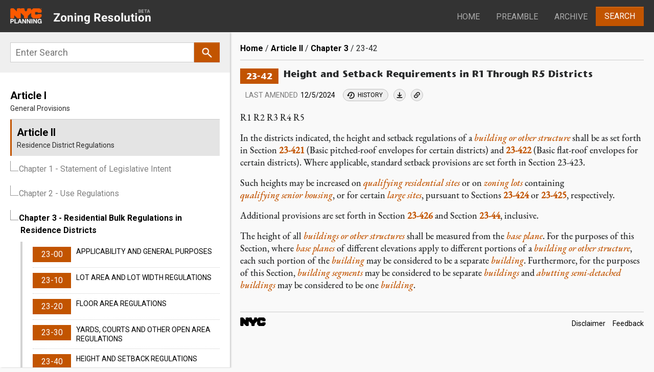

--- FILE ---
content_type: text/html; charset=UTF-8
request_url: https://zr.planning.nyc.gov/article-ii/chapter-3/23-42
body_size: 25291
content:
<!DOCTYPE html>
<html lang="en" dir="ltr" prefix="content: http://purl.org/rss/1.0/modules/content/  dc: http://purl.org/dc/terms/  foaf: http://xmlns.com/foaf/0.1/  og: http://ogp.me/ns#  rdfs: http://www.w3.org/2000/01/rdf-schema#  schema: http://schema.org/  sioc: http://rdfs.org/sioc/ns#  sioct: http://rdfs.org/sioc/types#  skos: http://www.w3.org/2004/02/skos/core#  xsd: http://www.w3.org/2001/XMLSchema# ">
<head>
    <meta charset="utf-8" /><script type="text/javascript">(window.NREUM||(NREUM={})).init={ajax:{deny_list:["bam.nr-data.net"]},feature_flags:["soft_nav"]};(window.NREUM||(NREUM={})).loader_config={licenseKey:"5760a34c9c",applicationID:"169342041",browserID:"169342080"};;/*! For license information please see nr-loader-rum-1.308.0.min.js.LICENSE.txt */
(()=>{var e,t,r={163:(e,t,r)=>{"use strict";r.d(t,{j:()=>E});var n=r(384),i=r(1741);var a=r(2555);r(860).K7.genericEvents;const s="experimental.resources",o="register",c=e=>{if(!e||"string"!=typeof e)return!1;try{document.createDocumentFragment().querySelector(e)}catch{return!1}return!0};var d=r(2614),u=r(944),l=r(8122);const f="[data-nr-mask]",g=e=>(0,l.a)(e,(()=>{const e={feature_flags:[],experimental:{allow_registered_children:!1,resources:!1},mask_selector:"*",block_selector:"[data-nr-block]",mask_input_options:{color:!1,date:!1,"datetime-local":!1,email:!1,month:!1,number:!1,range:!1,search:!1,tel:!1,text:!1,time:!1,url:!1,week:!1,textarea:!1,select:!1,password:!0}};return{ajax:{deny_list:void 0,block_internal:!0,enabled:!0,autoStart:!0},api:{get allow_registered_children(){return e.feature_flags.includes(o)||e.experimental.allow_registered_children},set allow_registered_children(t){e.experimental.allow_registered_children=t},duplicate_registered_data:!1},browser_consent_mode:{enabled:!1},distributed_tracing:{enabled:void 0,exclude_newrelic_header:void 0,cors_use_newrelic_header:void 0,cors_use_tracecontext_headers:void 0,allowed_origins:void 0},get feature_flags(){return e.feature_flags},set feature_flags(t){e.feature_flags=t},generic_events:{enabled:!0,autoStart:!0},harvest:{interval:30},jserrors:{enabled:!0,autoStart:!0},logging:{enabled:!0,autoStart:!0},metrics:{enabled:!0,autoStart:!0},obfuscate:void 0,page_action:{enabled:!0},page_view_event:{enabled:!0,autoStart:!0},page_view_timing:{enabled:!0,autoStart:!0},performance:{capture_marks:!1,capture_measures:!1,capture_detail:!0,resources:{get enabled(){return e.feature_flags.includes(s)||e.experimental.resources},set enabled(t){e.experimental.resources=t},asset_types:[],first_party_domains:[],ignore_newrelic:!0}},privacy:{cookies_enabled:!0},proxy:{assets:void 0,beacon:void 0},session:{expiresMs:d.wk,inactiveMs:d.BB},session_replay:{autoStart:!0,enabled:!1,preload:!1,sampling_rate:10,error_sampling_rate:100,collect_fonts:!1,inline_images:!1,fix_stylesheets:!0,mask_all_inputs:!0,get mask_text_selector(){return e.mask_selector},set mask_text_selector(t){c(t)?e.mask_selector="".concat(t,",").concat(f):""===t||null===t?e.mask_selector=f:(0,u.R)(5,t)},get block_class(){return"nr-block"},get ignore_class(){return"nr-ignore"},get mask_text_class(){return"nr-mask"},get block_selector(){return e.block_selector},set block_selector(t){c(t)?e.block_selector+=",".concat(t):""!==t&&(0,u.R)(6,t)},get mask_input_options(){return e.mask_input_options},set mask_input_options(t){t&&"object"==typeof t?e.mask_input_options={...t,password:!0}:(0,u.R)(7,t)}},session_trace:{enabled:!0,autoStart:!0},soft_navigations:{enabled:!0,autoStart:!0},spa:{enabled:!0,autoStart:!0},ssl:void 0,user_actions:{enabled:!0,elementAttributes:["id","className","tagName","type"]}}})());var p=r(6154),m=r(9324);let h=0;const v={buildEnv:m.F3,distMethod:m.Xs,version:m.xv,originTime:p.WN},b={consented:!1},y={appMetadata:{},get consented(){return this.session?.state?.consent||b.consented},set consented(e){b.consented=e},customTransaction:void 0,denyList:void 0,disabled:!1,harvester:void 0,isolatedBacklog:!1,isRecording:!1,loaderType:void 0,maxBytes:3e4,obfuscator:void 0,onerror:void 0,ptid:void 0,releaseIds:{},session:void 0,timeKeeper:void 0,registeredEntities:[],jsAttributesMetadata:{bytes:0},get harvestCount(){return++h}},_=e=>{const t=(0,l.a)(e,y),r=Object.keys(v).reduce((e,t)=>(e[t]={value:v[t],writable:!1,configurable:!0,enumerable:!0},e),{});return Object.defineProperties(t,r)};var w=r(5701);const x=e=>{const t=e.startsWith("http");e+="/",r.p=t?e:"https://"+e};var R=r(7836),k=r(3241);const A={accountID:void 0,trustKey:void 0,agentID:void 0,licenseKey:void 0,applicationID:void 0,xpid:void 0},S=e=>(0,l.a)(e,A),T=new Set;function E(e,t={},r,s){let{init:o,info:c,loader_config:d,runtime:u={},exposed:l=!0}=t;if(!c){const e=(0,n.pV)();o=e.init,c=e.info,d=e.loader_config}e.init=g(o||{}),e.loader_config=S(d||{}),c.jsAttributes??={},p.bv&&(c.jsAttributes.isWorker=!0),e.info=(0,a.D)(c);const f=e.init,m=[c.beacon,c.errorBeacon];T.has(e.agentIdentifier)||(f.proxy.assets&&(x(f.proxy.assets),m.push(f.proxy.assets)),f.proxy.beacon&&m.push(f.proxy.beacon),e.beacons=[...m],function(e){const t=(0,n.pV)();Object.getOwnPropertyNames(i.W.prototype).forEach(r=>{const n=i.W.prototype[r];if("function"!=typeof n||"constructor"===n)return;let a=t[r];e[r]&&!1!==e.exposed&&"micro-agent"!==e.runtime?.loaderType&&(t[r]=(...t)=>{const n=e[r](...t);return a?a(...t):n})})}(e),(0,n.US)("activatedFeatures",w.B)),u.denyList=[...f.ajax.deny_list||[],...f.ajax.block_internal?m:[]],u.ptid=e.agentIdentifier,u.loaderType=r,e.runtime=_(u),T.has(e.agentIdentifier)||(e.ee=R.ee.get(e.agentIdentifier),e.exposed=l,(0,k.W)({agentIdentifier:e.agentIdentifier,drained:!!w.B?.[e.agentIdentifier],type:"lifecycle",name:"initialize",feature:void 0,data:e.config})),T.add(e.agentIdentifier)}},384:(e,t,r)=>{"use strict";r.d(t,{NT:()=>s,US:()=>u,Zm:()=>o,bQ:()=>d,dV:()=>c,pV:()=>l});var n=r(6154),i=r(1863),a=r(1910);const s={beacon:"bam.nr-data.net",errorBeacon:"bam.nr-data.net"};function o(){return n.gm.NREUM||(n.gm.NREUM={}),void 0===n.gm.newrelic&&(n.gm.newrelic=n.gm.NREUM),n.gm.NREUM}function c(){let e=o();return e.o||(e.o={ST:n.gm.setTimeout,SI:n.gm.setImmediate||n.gm.setInterval,CT:n.gm.clearTimeout,XHR:n.gm.XMLHttpRequest,REQ:n.gm.Request,EV:n.gm.Event,PR:n.gm.Promise,MO:n.gm.MutationObserver,FETCH:n.gm.fetch,WS:n.gm.WebSocket},(0,a.i)(...Object.values(e.o))),e}function d(e,t){let r=o();r.initializedAgents??={},t.initializedAt={ms:(0,i.t)(),date:new Date},r.initializedAgents[e]=t}function u(e,t){o()[e]=t}function l(){return function(){let e=o();const t=e.info||{};e.info={beacon:s.beacon,errorBeacon:s.errorBeacon,...t}}(),function(){let e=o();const t=e.init||{};e.init={...t}}(),c(),function(){let e=o();const t=e.loader_config||{};e.loader_config={...t}}(),o()}},782:(e,t,r)=>{"use strict";r.d(t,{T:()=>n});const n=r(860).K7.pageViewTiming},860:(e,t,r)=>{"use strict";r.d(t,{$J:()=>u,K7:()=>c,P3:()=>d,XX:()=>i,Yy:()=>o,df:()=>a,qY:()=>n,v4:()=>s});const n="events",i="jserrors",a="browser/blobs",s="rum",o="browser/logs",c={ajax:"ajax",genericEvents:"generic_events",jserrors:i,logging:"logging",metrics:"metrics",pageAction:"page_action",pageViewEvent:"page_view_event",pageViewTiming:"page_view_timing",sessionReplay:"session_replay",sessionTrace:"session_trace",softNav:"soft_navigations",spa:"spa"},d={[c.pageViewEvent]:1,[c.pageViewTiming]:2,[c.metrics]:3,[c.jserrors]:4,[c.spa]:5,[c.ajax]:6,[c.sessionTrace]:7,[c.softNav]:8,[c.sessionReplay]:9,[c.logging]:10,[c.genericEvents]:11},u={[c.pageViewEvent]:s,[c.pageViewTiming]:n,[c.ajax]:n,[c.spa]:n,[c.softNav]:n,[c.metrics]:i,[c.jserrors]:i,[c.sessionTrace]:a,[c.sessionReplay]:a,[c.logging]:o,[c.genericEvents]:"ins"}},944:(e,t,r)=>{"use strict";r.d(t,{R:()=>i});var n=r(3241);function i(e,t){"function"==typeof console.debug&&(console.debug("New Relic Warning: https://github.com/newrelic/newrelic-browser-agent/blob/main/docs/warning-codes.md#".concat(e),t),(0,n.W)({agentIdentifier:null,drained:null,type:"data",name:"warn",feature:"warn",data:{code:e,secondary:t}}))}},1687:(e,t,r)=>{"use strict";r.d(t,{Ak:()=>d,Ze:()=>f,x3:()=>u});var n=r(3241),i=r(7836),a=r(3606),s=r(860),o=r(2646);const c={};function d(e,t){const r={staged:!1,priority:s.P3[t]||0};l(e),c[e].get(t)||c[e].set(t,r)}function u(e,t){e&&c[e]&&(c[e].get(t)&&c[e].delete(t),p(e,t,!1),c[e].size&&g(e))}function l(e){if(!e)throw new Error("agentIdentifier required");c[e]||(c[e]=new Map)}function f(e="",t="feature",r=!1){if(l(e),!e||!c[e].get(t)||r)return p(e,t);c[e].get(t).staged=!0,g(e)}function g(e){const t=Array.from(c[e]);t.every(([e,t])=>t.staged)&&(t.sort((e,t)=>e[1].priority-t[1].priority),t.forEach(([t])=>{c[e].delete(t),p(e,t)}))}function p(e,t,r=!0){const s=e?i.ee.get(e):i.ee,c=a.i.handlers;if(!s.aborted&&s.backlog&&c){if((0,n.W)({agentIdentifier:e,type:"lifecycle",name:"drain",feature:t}),r){const e=s.backlog[t],r=c[t];if(r){for(let t=0;e&&t<e.length;++t)m(e[t],r);Object.entries(r).forEach(([e,t])=>{Object.values(t||{}).forEach(t=>{t[0]?.on&&t[0]?.context()instanceof o.y&&t[0].on(e,t[1])})})}}s.isolatedBacklog||delete c[t],s.backlog[t]=null,s.emit("drain-"+t,[])}}function m(e,t){var r=e[1];Object.values(t[r]||{}).forEach(t=>{var r=e[0];if(t[0]===r){var n=t[1],i=e[3],a=e[2];n.apply(i,a)}})}},1738:(e,t,r)=>{"use strict";r.d(t,{U:()=>g,Y:()=>f});var n=r(3241),i=r(9908),a=r(1863),s=r(944),o=r(5701),c=r(3969),d=r(8362),u=r(860),l=r(4261);function f(e,t,r,a){const f=a||r;!f||f[e]&&f[e]!==d.d.prototype[e]||(f[e]=function(){(0,i.p)(c.xV,["API/"+e+"/called"],void 0,u.K7.metrics,r.ee),(0,n.W)({agentIdentifier:r.agentIdentifier,drained:!!o.B?.[r.agentIdentifier],type:"data",name:"api",feature:l.Pl+e,data:{}});try{return t.apply(this,arguments)}catch(e){(0,s.R)(23,e)}})}function g(e,t,r,n,s){const o=e.info;null===r?delete o.jsAttributes[t]:o.jsAttributes[t]=r,(s||null===r)&&(0,i.p)(l.Pl+n,[(0,a.t)(),t,r],void 0,"session",e.ee)}},1741:(e,t,r)=>{"use strict";r.d(t,{W:()=>a});var n=r(944),i=r(4261);class a{#e(e,...t){if(this[e]!==a.prototype[e])return this[e](...t);(0,n.R)(35,e)}addPageAction(e,t){return this.#e(i.hG,e,t)}register(e){return this.#e(i.eY,e)}recordCustomEvent(e,t){return this.#e(i.fF,e,t)}setPageViewName(e,t){return this.#e(i.Fw,e,t)}setCustomAttribute(e,t,r){return this.#e(i.cD,e,t,r)}noticeError(e,t){return this.#e(i.o5,e,t)}setUserId(e,t=!1){return this.#e(i.Dl,e,t)}setApplicationVersion(e){return this.#e(i.nb,e)}setErrorHandler(e){return this.#e(i.bt,e)}addRelease(e,t){return this.#e(i.k6,e,t)}log(e,t){return this.#e(i.$9,e,t)}start(){return this.#e(i.d3)}finished(e){return this.#e(i.BL,e)}recordReplay(){return this.#e(i.CH)}pauseReplay(){return this.#e(i.Tb)}addToTrace(e){return this.#e(i.U2,e)}setCurrentRouteName(e){return this.#e(i.PA,e)}interaction(e){return this.#e(i.dT,e)}wrapLogger(e,t,r){return this.#e(i.Wb,e,t,r)}measure(e,t){return this.#e(i.V1,e,t)}consent(e){return this.#e(i.Pv,e)}}},1863:(e,t,r)=>{"use strict";function n(){return Math.floor(performance.now())}r.d(t,{t:()=>n})},1910:(e,t,r)=>{"use strict";r.d(t,{i:()=>a});var n=r(944);const i=new Map;function a(...e){return e.every(e=>{if(i.has(e))return i.get(e);const t="function"==typeof e?e.toString():"",r=t.includes("[native code]"),a=t.includes("nrWrapper");return r||a||(0,n.R)(64,e?.name||t),i.set(e,r),r})}},2555:(e,t,r)=>{"use strict";r.d(t,{D:()=>o,f:()=>s});var n=r(384),i=r(8122);const a={beacon:n.NT.beacon,errorBeacon:n.NT.errorBeacon,licenseKey:void 0,applicationID:void 0,sa:void 0,queueTime:void 0,applicationTime:void 0,ttGuid:void 0,user:void 0,account:void 0,product:void 0,extra:void 0,jsAttributes:{},userAttributes:void 0,atts:void 0,transactionName:void 0,tNamePlain:void 0};function s(e){try{return!!e.licenseKey&&!!e.errorBeacon&&!!e.applicationID}catch(e){return!1}}const o=e=>(0,i.a)(e,a)},2614:(e,t,r)=>{"use strict";r.d(t,{BB:()=>s,H3:()=>n,g:()=>d,iL:()=>c,tS:()=>o,uh:()=>i,wk:()=>a});const n="NRBA",i="SESSION",a=144e5,s=18e5,o={STARTED:"session-started",PAUSE:"session-pause",RESET:"session-reset",RESUME:"session-resume",UPDATE:"session-update"},c={SAME_TAB:"same-tab",CROSS_TAB:"cross-tab"},d={OFF:0,FULL:1,ERROR:2}},2646:(e,t,r)=>{"use strict";r.d(t,{y:()=>n});class n{constructor(e){this.contextId=e}}},2843:(e,t,r)=>{"use strict";r.d(t,{G:()=>a,u:()=>i});var n=r(3878);function i(e,t=!1,r,i){(0,n.DD)("visibilitychange",function(){if(t)return void("hidden"===document.visibilityState&&e());e(document.visibilityState)},r,i)}function a(e,t,r){(0,n.sp)("pagehide",e,t,r)}},3241:(e,t,r)=>{"use strict";r.d(t,{W:()=>a});var n=r(6154);const i="newrelic";function a(e={}){try{n.gm.dispatchEvent(new CustomEvent(i,{detail:e}))}catch(e){}}},3606:(e,t,r)=>{"use strict";r.d(t,{i:()=>a});var n=r(9908);a.on=s;var i=a.handlers={};function a(e,t,r,a){s(a||n.d,i,e,t,r)}function s(e,t,r,i,a){a||(a="feature"),e||(e=n.d);var s=t[a]=t[a]||{};(s[r]=s[r]||[]).push([e,i])}},3878:(e,t,r)=>{"use strict";function n(e,t){return{capture:e,passive:!1,signal:t}}function i(e,t,r=!1,i){window.addEventListener(e,t,n(r,i))}function a(e,t,r=!1,i){document.addEventListener(e,t,n(r,i))}r.d(t,{DD:()=>a,jT:()=>n,sp:()=>i})},3969:(e,t,r)=>{"use strict";r.d(t,{TZ:()=>n,XG:()=>o,rs:()=>i,xV:()=>s,z_:()=>a});const n=r(860).K7.metrics,i="sm",a="cm",s="storeSupportabilityMetrics",o="storeEventMetrics"},4234:(e,t,r)=>{"use strict";r.d(t,{W:()=>a});var n=r(7836),i=r(1687);class a{constructor(e,t){this.agentIdentifier=e,this.ee=n.ee.get(e),this.featureName=t,this.blocked=!1}deregisterDrain(){(0,i.x3)(this.agentIdentifier,this.featureName)}}},4261:(e,t,r)=>{"use strict";r.d(t,{$9:()=>d,BL:()=>o,CH:()=>g,Dl:()=>_,Fw:()=>y,PA:()=>h,Pl:()=>n,Pv:()=>k,Tb:()=>l,U2:()=>a,V1:()=>R,Wb:()=>x,bt:()=>b,cD:()=>v,d3:()=>w,dT:()=>c,eY:()=>p,fF:()=>f,hG:()=>i,k6:()=>s,nb:()=>m,o5:()=>u});const n="api-",i="addPageAction",a="addToTrace",s="addRelease",o="finished",c="interaction",d="log",u="noticeError",l="pauseReplay",f="recordCustomEvent",g="recordReplay",p="register",m="setApplicationVersion",h="setCurrentRouteName",v="setCustomAttribute",b="setErrorHandler",y="setPageViewName",_="setUserId",w="start",x="wrapLogger",R="measure",k="consent"},5289:(e,t,r)=>{"use strict";r.d(t,{GG:()=>s,Qr:()=>c,sB:()=>o});var n=r(3878),i=r(6389);function a(){return"undefined"==typeof document||"complete"===document.readyState}function s(e,t){if(a())return e();const r=(0,i.J)(e),s=setInterval(()=>{a()&&(clearInterval(s),r())},500);(0,n.sp)("load",r,t)}function o(e){if(a())return e();(0,n.DD)("DOMContentLoaded",e)}function c(e){if(a())return e();(0,n.sp)("popstate",e)}},5607:(e,t,r)=>{"use strict";r.d(t,{W:()=>n});const n=(0,r(9566).bz)()},5701:(e,t,r)=>{"use strict";r.d(t,{B:()=>a,t:()=>s});var n=r(3241);const i=new Set,a={};function s(e,t){const r=t.agentIdentifier;a[r]??={},e&&"object"==typeof e&&(i.has(r)||(t.ee.emit("rumresp",[e]),a[r]=e,i.add(r),(0,n.W)({agentIdentifier:r,loaded:!0,drained:!0,type:"lifecycle",name:"load",feature:void 0,data:e})))}},6154:(e,t,r)=>{"use strict";r.d(t,{OF:()=>c,RI:()=>i,WN:()=>u,bv:()=>a,eN:()=>l,gm:()=>s,mw:()=>o,sb:()=>d});var n=r(1863);const i="undefined"!=typeof window&&!!window.document,a="undefined"!=typeof WorkerGlobalScope&&("undefined"!=typeof self&&self instanceof WorkerGlobalScope&&self.navigator instanceof WorkerNavigator||"undefined"!=typeof globalThis&&globalThis instanceof WorkerGlobalScope&&globalThis.navigator instanceof WorkerNavigator),s=i?window:"undefined"!=typeof WorkerGlobalScope&&("undefined"!=typeof self&&self instanceof WorkerGlobalScope&&self||"undefined"!=typeof globalThis&&globalThis instanceof WorkerGlobalScope&&globalThis),o=Boolean("hidden"===s?.document?.visibilityState),c=/iPad|iPhone|iPod/.test(s.navigator?.userAgent),d=c&&"undefined"==typeof SharedWorker,u=((()=>{const e=s.navigator?.userAgent?.match(/Firefox[/\s](\d+\.\d+)/);Array.isArray(e)&&e.length>=2&&e[1]})(),Date.now()-(0,n.t)()),l=()=>"undefined"!=typeof PerformanceNavigationTiming&&s?.performance?.getEntriesByType("navigation")?.[0]?.responseStart},6389:(e,t,r)=>{"use strict";function n(e,t=500,r={}){const n=r?.leading||!1;let i;return(...r)=>{n&&void 0===i&&(e.apply(this,r),i=setTimeout(()=>{i=clearTimeout(i)},t)),n||(clearTimeout(i),i=setTimeout(()=>{e.apply(this,r)},t))}}function i(e){let t=!1;return(...r)=>{t||(t=!0,e.apply(this,r))}}r.d(t,{J:()=>i,s:()=>n})},6630:(e,t,r)=>{"use strict";r.d(t,{T:()=>n});const n=r(860).K7.pageViewEvent},7699:(e,t,r)=>{"use strict";r.d(t,{It:()=>a,KC:()=>o,No:()=>i,qh:()=>s});var n=r(860);const i=16e3,a=1e6,s="SESSION_ERROR",o={[n.K7.logging]:!0,[n.K7.genericEvents]:!1,[n.K7.jserrors]:!1,[n.K7.ajax]:!1}},7836:(e,t,r)=>{"use strict";r.d(t,{P:()=>o,ee:()=>c});var n=r(384),i=r(8990),a=r(2646),s=r(5607);const o="nr@context:".concat(s.W),c=function e(t,r){var n={},s={},u={},l=!1;try{l=16===r.length&&d.initializedAgents?.[r]?.runtime.isolatedBacklog}catch(e){}var f={on:p,addEventListener:p,removeEventListener:function(e,t){var r=n[e];if(!r)return;for(var i=0;i<r.length;i++)r[i]===t&&r.splice(i,1)},emit:function(e,r,n,i,a){!1!==a&&(a=!0);if(c.aborted&&!i)return;t&&a&&t.emit(e,r,n);var o=g(n);m(e).forEach(e=>{e.apply(o,r)});var d=v()[s[e]];d&&d.push([f,e,r,o]);return o},get:h,listeners:m,context:g,buffer:function(e,t){const r=v();if(t=t||"feature",f.aborted)return;Object.entries(e||{}).forEach(([e,n])=>{s[n]=t,t in r||(r[t]=[])})},abort:function(){f._aborted=!0,Object.keys(f.backlog).forEach(e=>{delete f.backlog[e]})},isBuffering:function(e){return!!v()[s[e]]},debugId:r,backlog:l?{}:t&&"object"==typeof t.backlog?t.backlog:{},isolatedBacklog:l};return Object.defineProperty(f,"aborted",{get:()=>{let e=f._aborted||!1;return e||(t&&(e=t.aborted),e)}}),f;function g(e){return e&&e instanceof a.y?e:e?(0,i.I)(e,o,()=>new a.y(o)):new a.y(o)}function p(e,t){n[e]=m(e).concat(t)}function m(e){return n[e]||[]}function h(t){return u[t]=u[t]||e(f,t)}function v(){return f.backlog}}(void 0,"globalEE"),d=(0,n.Zm)();d.ee||(d.ee=c)},8122:(e,t,r)=>{"use strict";r.d(t,{a:()=>i});var n=r(944);function i(e,t){try{if(!e||"object"!=typeof e)return(0,n.R)(3);if(!t||"object"!=typeof t)return(0,n.R)(4);const r=Object.create(Object.getPrototypeOf(t),Object.getOwnPropertyDescriptors(t)),a=0===Object.keys(r).length?e:r;for(let s in a)if(void 0!==e[s])try{if(null===e[s]){r[s]=null;continue}Array.isArray(e[s])&&Array.isArray(t[s])?r[s]=Array.from(new Set([...e[s],...t[s]])):"object"==typeof e[s]&&"object"==typeof t[s]?r[s]=i(e[s],t[s]):r[s]=e[s]}catch(e){r[s]||(0,n.R)(1,e)}return r}catch(e){(0,n.R)(2,e)}}},8362:(e,t,r)=>{"use strict";r.d(t,{d:()=>a});var n=r(9566),i=r(1741);class a extends i.W{agentIdentifier=(0,n.LA)(16)}},8374:(e,t,r)=>{r.nc=(()=>{try{return document?.currentScript?.nonce}catch(e){}return""})()},8990:(e,t,r)=>{"use strict";r.d(t,{I:()=>i});var n=Object.prototype.hasOwnProperty;function i(e,t,r){if(n.call(e,t))return e[t];var i=r();if(Object.defineProperty&&Object.keys)try{return Object.defineProperty(e,t,{value:i,writable:!0,enumerable:!1}),i}catch(e){}return e[t]=i,i}},9324:(e,t,r)=>{"use strict";r.d(t,{F3:()=>i,Xs:()=>a,xv:()=>n});const n="1.308.0",i="PROD",a="CDN"},9566:(e,t,r)=>{"use strict";r.d(t,{LA:()=>o,bz:()=>s});var n=r(6154);const i="xxxxxxxx-xxxx-4xxx-yxxx-xxxxxxxxxxxx";function a(e,t){return e?15&e[t]:16*Math.random()|0}function s(){const e=n.gm?.crypto||n.gm?.msCrypto;let t,r=0;return e&&e.getRandomValues&&(t=e.getRandomValues(new Uint8Array(30))),i.split("").map(e=>"x"===e?a(t,r++).toString(16):"y"===e?(3&a()|8).toString(16):e).join("")}function o(e){const t=n.gm?.crypto||n.gm?.msCrypto;let r,i=0;t&&t.getRandomValues&&(r=t.getRandomValues(new Uint8Array(e)));const s=[];for(var o=0;o<e;o++)s.push(a(r,i++).toString(16));return s.join("")}},9908:(e,t,r)=>{"use strict";r.d(t,{d:()=>n,p:()=>i});var n=r(7836).ee.get("handle");function i(e,t,r,i,a){a?(a.buffer([e],i),a.emit(e,t,r)):(n.buffer([e],i),n.emit(e,t,r))}}},n={};function i(e){var t=n[e];if(void 0!==t)return t.exports;var a=n[e]={exports:{}};return r[e](a,a.exports,i),a.exports}i.m=r,i.d=(e,t)=>{for(var r in t)i.o(t,r)&&!i.o(e,r)&&Object.defineProperty(e,r,{enumerable:!0,get:t[r]})},i.f={},i.e=e=>Promise.all(Object.keys(i.f).reduce((t,r)=>(i.f[r](e,t),t),[])),i.u=e=>"nr-rum-1.308.0.min.js",i.o=(e,t)=>Object.prototype.hasOwnProperty.call(e,t),e={},t="NRBA-1.308.0.PROD:",i.l=(r,n,a,s)=>{if(e[r])e[r].push(n);else{var o,c;if(void 0!==a)for(var d=document.getElementsByTagName("script"),u=0;u<d.length;u++){var l=d[u];if(l.getAttribute("src")==r||l.getAttribute("data-webpack")==t+a){o=l;break}}if(!o){c=!0;var f={296:"sha512-+MIMDsOcckGXa1EdWHqFNv7P+JUkd5kQwCBr3KE6uCvnsBNUrdSt4a/3/L4j4TxtnaMNjHpza2/erNQbpacJQA=="};(o=document.createElement("script")).charset="utf-8",i.nc&&o.setAttribute("nonce",i.nc),o.setAttribute("data-webpack",t+a),o.src=r,0!==o.src.indexOf(window.location.origin+"/")&&(o.crossOrigin="anonymous"),f[s]&&(o.integrity=f[s])}e[r]=[n];var g=(t,n)=>{o.onerror=o.onload=null,clearTimeout(p);var i=e[r];if(delete e[r],o.parentNode&&o.parentNode.removeChild(o),i&&i.forEach(e=>e(n)),t)return t(n)},p=setTimeout(g.bind(null,void 0,{type:"timeout",target:o}),12e4);o.onerror=g.bind(null,o.onerror),o.onload=g.bind(null,o.onload),c&&document.head.appendChild(o)}},i.r=e=>{"undefined"!=typeof Symbol&&Symbol.toStringTag&&Object.defineProperty(e,Symbol.toStringTag,{value:"Module"}),Object.defineProperty(e,"__esModule",{value:!0})},i.p="https://js-agent.newrelic.com/",(()=>{var e={374:0,840:0};i.f.j=(t,r)=>{var n=i.o(e,t)?e[t]:void 0;if(0!==n)if(n)r.push(n[2]);else{var a=new Promise((r,i)=>n=e[t]=[r,i]);r.push(n[2]=a);var s=i.p+i.u(t),o=new Error;i.l(s,r=>{if(i.o(e,t)&&(0!==(n=e[t])&&(e[t]=void 0),n)){var a=r&&("load"===r.type?"missing":r.type),s=r&&r.target&&r.target.src;o.message="Loading chunk "+t+" failed: ("+a+": "+s+")",o.name="ChunkLoadError",o.type=a,o.request=s,n[1](o)}},"chunk-"+t,t)}};var t=(t,r)=>{var n,a,[s,o,c]=r,d=0;if(s.some(t=>0!==e[t])){for(n in o)i.o(o,n)&&(i.m[n]=o[n]);if(c)c(i)}for(t&&t(r);d<s.length;d++)a=s[d],i.o(e,a)&&e[a]&&e[a][0](),e[a]=0},r=self["webpackChunk:NRBA-1.308.0.PROD"]=self["webpackChunk:NRBA-1.308.0.PROD"]||[];r.forEach(t.bind(null,0)),r.push=t.bind(null,r.push.bind(r))})(),(()=>{"use strict";i(8374);var e=i(8362),t=i(860);const r=Object.values(t.K7);var n=i(163);var a=i(9908),s=i(1863),o=i(4261),c=i(1738);var d=i(1687),u=i(4234),l=i(5289),f=i(6154),g=i(944),p=i(384);const m=e=>f.RI&&!0===e?.privacy.cookies_enabled;function h(e){return!!(0,p.dV)().o.MO&&m(e)&&!0===e?.session_trace.enabled}var v=i(6389),b=i(7699);class y extends u.W{constructor(e,t){super(e.agentIdentifier,t),this.agentRef=e,this.abortHandler=void 0,this.featAggregate=void 0,this.loadedSuccessfully=void 0,this.onAggregateImported=new Promise(e=>{this.loadedSuccessfully=e}),this.deferred=Promise.resolve(),!1===e.init[this.featureName].autoStart?this.deferred=new Promise((t,r)=>{this.ee.on("manual-start-all",(0,v.J)(()=>{(0,d.Ak)(e.agentIdentifier,this.featureName),t()}))}):(0,d.Ak)(e.agentIdentifier,t)}importAggregator(e,t,r={}){if(this.featAggregate)return;const n=async()=>{let n;await this.deferred;try{if(m(e.init)){const{setupAgentSession:t}=await i.e(296).then(i.bind(i,3305));n=t(e)}}catch(e){(0,g.R)(20,e),this.ee.emit("internal-error",[e]),(0,a.p)(b.qh,[e],void 0,this.featureName,this.ee)}try{if(!this.#t(this.featureName,n,e.init))return(0,d.Ze)(this.agentIdentifier,this.featureName),void this.loadedSuccessfully(!1);const{Aggregate:i}=await t();this.featAggregate=new i(e,r),e.runtime.harvester.initializedAggregates.push(this.featAggregate),this.loadedSuccessfully(!0)}catch(e){(0,g.R)(34,e),this.abortHandler?.(),(0,d.Ze)(this.agentIdentifier,this.featureName,!0),this.loadedSuccessfully(!1),this.ee&&this.ee.abort()}};f.RI?(0,l.GG)(()=>n(),!0):n()}#t(e,r,n){if(this.blocked)return!1;switch(e){case t.K7.sessionReplay:return h(n)&&!!r;case t.K7.sessionTrace:return!!r;default:return!0}}}var _=i(6630),w=i(2614),x=i(3241);class R extends y{static featureName=_.T;constructor(e){var t;super(e,_.T),this.setupInspectionEvents(e.agentIdentifier),t=e,(0,c.Y)(o.Fw,function(e,r){"string"==typeof e&&("/"!==e.charAt(0)&&(e="/"+e),t.runtime.customTransaction=(r||"http://custom.transaction")+e,(0,a.p)(o.Pl+o.Fw,[(0,s.t)()],void 0,void 0,t.ee))},t),this.importAggregator(e,()=>i.e(296).then(i.bind(i,3943)))}setupInspectionEvents(e){const t=(t,r)=>{t&&(0,x.W)({agentIdentifier:e,timeStamp:t.timeStamp,loaded:"complete"===t.target.readyState,type:"window",name:r,data:t.target.location+""})};(0,l.sB)(e=>{t(e,"DOMContentLoaded")}),(0,l.GG)(e=>{t(e,"load")}),(0,l.Qr)(e=>{t(e,"navigate")}),this.ee.on(w.tS.UPDATE,(t,r)=>{(0,x.W)({agentIdentifier:e,type:"lifecycle",name:"session",data:r})})}}class k extends e.d{constructor(e){var t;(super(),f.gm)?(this.features={},(0,p.bQ)(this.agentIdentifier,this),this.desiredFeatures=new Set(e.features||[]),this.desiredFeatures.add(R),(0,n.j)(this,e,e.loaderType||"agent"),t=this,(0,c.Y)(o.cD,function(e,r,n=!1){if("string"==typeof e){if(["string","number","boolean"].includes(typeof r)||null===r)return(0,c.U)(t,e,r,o.cD,n);(0,g.R)(40,typeof r)}else(0,g.R)(39,typeof e)},t),function(e){(0,c.Y)(o.Dl,function(t,r=!1){if("string"!=typeof t&&null!==t)return void(0,g.R)(41,typeof t);const n=e.info.jsAttributes["enduser.id"];r&&null!=n&&n!==t?(0,a.p)(o.Pl+"setUserIdAndResetSession",[t],void 0,"session",e.ee):(0,c.U)(e,"enduser.id",t,o.Dl,!0)},e)}(this),function(e){(0,c.Y)(o.nb,function(t){if("string"==typeof t||null===t)return(0,c.U)(e,"application.version",t,o.nb,!1);(0,g.R)(42,typeof t)},e)}(this),function(e){(0,c.Y)(o.d3,function(){e.ee.emit("manual-start-all")},e)}(this),function(e){(0,c.Y)(o.Pv,function(t=!0){if("boolean"==typeof t){if((0,a.p)(o.Pl+o.Pv,[t],void 0,"session",e.ee),e.runtime.consented=t,t){const t=e.features.page_view_event;t.onAggregateImported.then(e=>{const r=t.featAggregate;e&&!r.sentRum&&r.sendRum()})}}else(0,g.R)(65,typeof t)},e)}(this),this.run()):(0,g.R)(21)}get config(){return{info:this.info,init:this.init,loader_config:this.loader_config,runtime:this.runtime}}get api(){return this}run(){try{const e=function(e){const t={};return r.forEach(r=>{t[r]=!!e[r]?.enabled}),t}(this.init),n=[...this.desiredFeatures];n.sort((e,r)=>t.P3[e.featureName]-t.P3[r.featureName]),n.forEach(r=>{if(!e[r.featureName]&&r.featureName!==t.K7.pageViewEvent)return;if(r.featureName===t.K7.spa)return void(0,g.R)(67);const n=function(e){switch(e){case t.K7.ajax:return[t.K7.jserrors];case t.K7.sessionTrace:return[t.K7.ajax,t.K7.pageViewEvent];case t.K7.sessionReplay:return[t.K7.sessionTrace];case t.K7.pageViewTiming:return[t.K7.pageViewEvent];default:return[]}}(r.featureName).filter(e=>!(e in this.features));n.length>0&&(0,g.R)(36,{targetFeature:r.featureName,missingDependencies:n}),this.features[r.featureName]=new r(this)})}catch(e){(0,g.R)(22,e);for(const e in this.features)this.features[e].abortHandler?.();const t=(0,p.Zm)();delete t.initializedAgents[this.agentIdentifier]?.features,delete this.sharedAggregator;return t.ee.get(this.agentIdentifier).abort(),!1}}}var A=i(2843),S=i(782);class T extends y{static featureName=S.T;constructor(e){super(e,S.T),f.RI&&((0,A.u)(()=>(0,a.p)("docHidden",[(0,s.t)()],void 0,S.T,this.ee),!0),(0,A.G)(()=>(0,a.p)("winPagehide",[(0,s.t)()],void 0,S.T,this.ee)),this.importAggregator(e,()=>i.e(296).then(i.bind(i,2117))))}}var E=i(3969);class I extends y{static featureName=E.TZ;constructor(e){super(e,E.TZ),f.RI&&document.addEventListener("securitypolicyviolation",e=>{(0,a.p)(E.xV,["Generic/CSPViolation/Detected"],void 0,this.featureName,this.ee)}),this.importAggregator(e,()=>i.e(296).then(i.bind(i,9623)))}}new k({features:[R,T,I],loaderType:"lite"})})()})();</script>
<script async src="https://www.googletagmanager.com/gtag/js?id=UA-119812007-1"></script>
<script>window.dataLayer = window.dataLayer || [];function gtag(){dataLayer.push(arguments)};gtag("js", new Date());gtag("set", "developer_id.dMDhkMT", true);gtag("config", "UA-119812007-1", {"groups":"default","anonymize_ip":true,"page_placeholder":"PLACEHOLDER_page_path","allow_ad_personalization_signals":false});</script>
<meta name="Generator" content="Drupal 9 (https://www.drupal.org)" />
<meta name="MobileOptimized" content="width" />
<meta name="HandheldFriendly" content="true" />
<meta name="viewport" content="width=device-width, initial-scale=1.0" />
<link rel="icon" href="/themes/custom/neoclassic/favicon.ico" type="image/vnd.microsoft.icon" />
<link rel="canonical" href="https://zr.planning.nyc.gov/article-ii/chapter-3/23-42" />
<link rel="shortlink" href="https://zr.planning.nyc.gov/node/18074" />

        <title>23-42 | Zoning Resolution</title>
        <link rel="stylesheet" media="all" href="/sites/default/files/css/css_LEGo8k1G6wq4qOstWEHbCDB1iAQ4ls7em0kp-GBTXqo.css" />
<link rel="stylesheet" media="all" href="/sites/default/files/css/css_r-UD6UQVmC1uZ1C-sDG8PRSVWXxSMI682jOfPgtS_3M.css" />

            
                <link href="https://fonts.googleapis.com/css?family=Roboto:400,700,900" rel="stylesheet">
                </head>
<body class="path-node page-node-type-section preload">
    <div id="main-container">
                <a href="#main-content" class="visually-hidden focusable skip-link">
            Skip to main content
        </a>
        
          <div class="dialog-off-canvas-main-canvas" data-off-canvas-main-canvas>
    <!-- Header -->
<header role="banner" id="header">
    <div class="header-top">
    
    <div class="navbar navbar-expand navbar-dark flex-column flex-md-row bd-navbar">
        <div id="block-neoclassic-branding" class="block block-system block-system-branding-block">
  
    
        <a href="/index.php/" rel="home" class="site-logo">
      <img src="/themes/custom/neoclassic/logo.png" alt="Home" />
    </a>
        <div class="site-name">
      <a href="/index.php/" rel="home">Zoning Resolution</a>
    </div>
    </div>
<nav role="navigation" aria-labelledby="block-neoclassic-main-menu-menu" id="block-neoclassic-main-menu" class="block block-menu navigation menu--main">
            
  <h2 class="visually-hidden" id="block-neoclassic-main-menu-menu">Main navigation</h2>
  

        
              <ul class="menu">
                    <li class="menu-item">
        <a href="/index.php/" data-drupal-link-system-path="&lt;front&gt;">Home</a>
              </li>
                <li class="menu-item">
        <a href="/index.php/node/79" data-drupal-link-system-path="node/79">Preamble</a>
              </li>
                <li class="menu-item">
        <a href="/index.php/zr-downloads" data-drupal-link-system-path="zr-downloads">Archive</a>
              </li>
                <li class="menu-item">
        <a href="/index.php/search" data-drupal-link-system-path="search">Search</a>
              </li>
        </ul>
  


  </nav>

    </div>

    <button class="hamburger hamburger--spin" type="button" aria-label="Menu" aria-controls="navigation">
    <span class="hamburger-box">
      <span class="hamburger-inner"></span>
    </span>
    </button>
  </div>
  <div class="header-bottom"><a class="toc-toggle expand" href="#">Contents</a></div>
</header>

<aside class="layout-sidebar-first" role="complementary">
  <div class="sidebar-first-container">
    <div class="sidebar-first-container-top">
      <a class="toc-toggle collapse" href="#">Contents</a>
        <div class="region region-left-sidebar-top">
    <div id="block-zrglobalsearch" class="block block-nyczr-search block-nyczr-search-search-form">
  
    
      <form class="nyczr-search-global-search-form" data-drupal-selector="nyczr-search-global-search-form" action="/article-ii/chapter-3/23-42" method="post" id="nyczr-search-global-search-form" accept-charset="UTF-8">
  <div class="js-form-item form-item js-form-type-textfield form-type-textfield js-form-item-search-term form-item-search-term">
      <label for="edit-search-term--2">Search</label>
        <input data-drupal-selector="edit-search-term" type="text" id="edit-search-term--2" name="search_term" value="" size="60" maxlength="128" placeholder="Enter Search" class="form-text" />

        </div>
<input autocomplete="off" data-drupal-selector="form-b5uctccbi1lltowvdhfxkgdiroz4bpmfhsdbo5ogulw" type="hidden" name="form_build_id" value="form-B5UCTCCbi1LLtoWvdhFXKgDIRoz4BPmFHsDbO5OGuLw" />
<input data-drupal-selector="edit-nyczr-search-global-search-form" type="hidden" name="form_id" value="nyczr_search_global_search_form" />
<div data-drupal-selector="edit-actions" class="form-actions js-form-wrapper form-wrapper" id="edit-actions--2"><input data-drupal-selector="edit-submit" type="submit" id="edit-submit" name="op" value="Search" class="button button--primary js-form-submit form-submit" />
</div>

</form>

  </div>

  </div>

    </div>
    

  <div class="region region-left-sidebar">
    <div class="views-element-container block block-views block-views-blockarticles-block-1" id="block-views-block-articles-block-1">
  
    
      <div><div class="view view-articles view-id-articles view-display-id-block_1 js-view-dom-id-1cf9e32e410edf4f7865fd6e6bf6736b85d10f537707c0a295359375e8a485ab">
  
    
      
      <div class="view-content">
          <div class="views-row">
<article role="article" about="/article-i" class="node node--type-article node--view-mode-leftnav">

    <a href="/article-i">
        <div class="article-number"><span class="field field--name-title field--type-string field--label-hidden">Article I</span>
</div>
        <div class="article-title">
            <div class="field field--name-field-article-title field--type-string field--label-hidden field__item">General Provisions</div>
      </div>
    </a>

        <div class="border-divider"></div>
</article>
</div>
    <div class="views-row">
<article role="article" about="/article-ii" class="node node--type-article node--view-mode-leftnav is-expanded">

    <a href="/article-ii">
        <div class="article-number"><span class="field field--name-title field--type-string field--label-hidden">Article II</span>
</div>
        <div class="article-title">
            <div class="field field--name-field-article-title field--type-string field--label-hidden field__item">Residence District Regulations</div>
      </div>
    </a>

        <div class="article-chapters ">
        <div class="views-element-container"><div class="view view-chapters-by-article view-id-chapters_by_article view-display-id-block_1 js-view-dom-id-40eaf95dd9b2c3e0052a27496e124bfb8ea358445fd4df683b0854c38e07dad4">
  
    
      
      <div class="view-content">
          <div class="views-row">
<article role="article" about="/article-ii/chapter-1" class="node node--type-chapter node--view-mode-leftnav">
    <a class="chapter-title" href="/article-ii/chapter-1"><span class="field field--name-title field--type-string field--label-hidden">Chapter 1</span>
 - Statement of Legislative Intent</a>

    
    
    
</article>
</div>
    <div class="views-row">
<article role="article" about="/article-ii/chapter-2" class="node node--type-chapter node--view-mode-leftnav">
    <a class="chapter-title" href="/article-ii/chapter-2"><span class="field field--name-title field--type-string field--label-hidden">Chapter 2</span>
 - Use Regulations</a>

    
    
    
</article>
</div>
    <div class="views-row">
<article role="article" about="/article-ii/chapter-3" class="node node--type-chapter node--view-mode-leftnav is-expanded">
    <a class="chapter-title" href="/article-ii/chapter-3"><span class="field field--name-title field--type-string field--label-hidden">Chapter 3</span>
 - Residential Bulk Regulations in Residence Districts</a>

          <div class="chapter-sections ">
        
<article role="article" about="/article-ii/chapter-3/23-00" class="node node--type-section node--view-mode-top-level has-children node--view-mode-teaser top-level nav-item" id="nav-item-23-00" data-section=23-00>

  <a class="section-link" data-node-id="17995" href="/article-ii/chapter-3#23-00">
    <div class="section-number">23-00</div>
    <div class="section-title">APPLICABILITY AND GENERAL PURPOSES</div>
  </a>

      <div data-children-for="23-00" class="section-children">
      

<article role="article" about="/article-ii/chapter-3/23-01" class="node node--type-section node--view-mode-teaser nav-item" id="nav-item-23-01" data-section=23-01>
    <a class="section-link" data-node-id="17996" href="/article-ii/chapter-3#23-01">
        <div class="section-number">23-01</div>
        <div class="section-title">Applicability of This Chapter</div>
    </a>

    
</article>


<article role="article" about="/article-ii/chapter-3/23-02" class="node node--type-section node--view-mode-teaser nav-item" id="nav-item-23-02" data-section=23-02>
    <a class="section-link" data-node-id="18000" href="/article-ii/chapter-3#23-02">
        <div class="section-number">23-02</div>
        <div class="section-title">Applicability in Special Situations</div>
    </a>

    
</article>


<article role="article" about="/article-ii/chapter-3/23-03" class="node node--type-section node--view-mode-teaser nav-item" id="nav-item-23-03" data-section=23-03>
    <a class="section-link" data-node-id="22741" href="/article-ii/chapter-3#23-03">
        <div class="section-number">23-03</div>
        <div class="section-title">General Purposes of Residential Bulk Regulations</div>
    </a>

    
</article>


<article role="article" about="/article-ii/chapter-3/23-04" class="node node--type-section node--view-mode-teaser nav-item" id="nav-item-23-04" data-section=23-04>
    <a class="section-link" data-node-id="18023" href="/article-ii/chapter-3#23-04">
        <div class="section-number">23-04</div>
        <div class="section-title">Zoning Lots Divided by District Boundaries </div>
    </a>

    
</article>


<article role="article" about="/article-ii/chapter-3/23-05" class="node node--type-section node--view-mode-teaser nav-item" id="nav-item-23-05" data-section=23-05>
    <a class="section-link" data-node-id="22745" href="/article-ii/chapter-3#23-05">
        <div class="section-number">23-05</div>
        <div class="section-title">Applicability of Certain Bulk Regulations </div>
    </a>

    
</article>


<article role="article" about="/article-ii/chapter-3/23-06" class="node node--type-section node--view-mode-teaser nav-item" id="nav-item-23-06" data-section=23-06>
    <a class="section-link" data-node-id="22746" href="/article-ii/chapter-3#23-06">
        <div class="section-number">23-06</div>
        <div class="section-title">Applicability of Bulk Regulations for Certain Sites</div>
    </a>

    
</article>




    </div>
  </article>

<article role="article" about="/article-ii/chapter-3/23-10" class="node node--type-section node--view-mode-top-level has-children node--view-mode-teaser top-level nav-item" id="nav-item-23-10" data-section=23-10>

  <a class="section-link" data-node-id="18003" href="/article-ii/chapter-3#23-10">
    <div class="section-number">23-10</div>
    <div class="section-title">LOT AREA AND LOT WIDTH REGULATIONS</div>
  </a>

      <div data-children-for="23-10" class="section-children">
      

<article role="article" about="/article-ii/chapter-3/23-11" class="node node--type-section node--view-mode-teaser nav-item" id="nav-item-23-11" data-section=23-11>
    <a class="section-link" data-node-id="18033" href="/article-ii/chapter-3#23-11">
        <div class="section-number">23-11</div>
        <div class="section-title">Lot Area and Lot Width Regulations in R1 Through R5 Districts</div>
    </a>

    
</article>


<article role="article" about="/article-ii/chapter-3/23-12" class="node node--type-section node--view-mode-teaser nav-item" id="nav-item-23-12" data-section=23-12>
    <a class="section-link" data-node-id="22747" href="/article-ii/chapter-3#23-12">
        <div class="section-number">23-12</div>
        <div class="section-title">Lot Area and Lot Width Regulations in R6 through R12 Districts</div>
    </a>

    
</article>




    </div>
  </article>

<article role="article" about="/article-ii/chapter-3/23-20" class="node node--type-section node--view-mode-top-level has-children node--view-mode-teaser top-level nav-item" id="nav-item-23-20" data-section=23-20>

  <a class="section-link" data-node-id="18024" href="/article-ii/chapter-3#23-20">
    <div class="section-number">23-20</div>
    <div class="section-title">FLOOR AREA REGULATIONS</div>
  </a>

      <div data-children-for="23-20" class="section-children">
      

<article role="article" about="/article-ii/chapter-3/23-21" class="node node--type-section node--view-mode-teaser nav-item" id="nav-item-23-21" data-section=23-21>
    <a class="section-link" data-node-id="18011" href="/article-ii/chapter-3#23-21">
        <div class="section-number">23-21</div>
        <div class="section-title">Floor Area Regulations for R1 Through R5 Districts</div>
    </a>

    
</article>


<article role="article" about="/article-ii/chapter-3/23-22" class="node node--type-section node--view-mode-teaser nav-item" id="nav-item-23-22" data-section=23-22>
    <a class="section-link" data-node-id="18017" href="/article-ii/chapter-3#23-22">
        <div class="section-number">23-22</div>
        <div class="section-title">Floor Area Regulations for R6 Through R12 Districts</div>
    </a>

    
</article>


<article role="article" about="/article-ii/chapter-3/23-23" class="node node--type-section node--view-mode-teaser has-children nav-item" id="nav-item-23-23" data-section=23-23>
    <a class="section-link" data-node-id="22754" href="/article-ii/chapter-3#23-23">
        <div class="section-number">23-23</div>
        <div class="section-title">Special Floor Area Provisions for Multiple Dwelling Residences</div>
    </a>

            <div data-children-for="23-23" class="section-children">
            

<article role="article" about="/article-ii/chapter-3/23-231" class="node node--type-section node--view-mode-teaser nav-item" id="nav-item-23-231" data-section=23-231>
    <a class="section-link" data-node-id="17502" href="/article-ii/chapter-3#23-231">
        <div class="section-number">23-231</div>
        <div class="section-title">Floor area provisions for amenities</div>
    </a>

    
</article>


<article role="article" about="/article-ii/chapter-3/23-232" class="node node--type-section node--view-mode-teaser nav-item" id="nav-item-23-232" data-section=23-232>
    <a class="section-link" data-node-id="17503" href="/article-ii/chapter-3#23-232">
        <div class="section-number">23-232</div>
        <div class="section-title">Floor area provisions for corridors</div>
    </a>

    
</article>


<article role="article" about="/article-ii/chapter-3/23-233" class="node node--type-section node--view-mode-teaser nav-item" id="nav-item-23-233" data-section=23-233>
    <a class="section-link" data-node-id="17501" href="/article-ii/chapter-3#23-233">
        <div class="section-number">23-233</div>
        <div class="section-title">Floor area provisions for refuse storage and disposal </div>
    </a>

    
</article>


<article role="article" about="/article-ii/chapter-3/23-234" class="node node--type-section node--view-mode-teaser nav-item" id="nav-item-23-234" data-section=23-234>
    <a class="section-link" data-node-id="17500" href="/article-ii/chapter-3#23-234">
        <div class="section-number">23-234</div>
        <div class="section-title">Elevated Ground Floor Units</div>
    </a>

    
</article>




        </div>
    
</article>


<article role="article" about="/article-ii/chapter-3/23-24" class="node node--type-section node--view-mode-teaser has-children nav-item" id="nav-item-23-24" data-section=23-24>
    <a class="section-link" data-node-id="22752" href="/article-ii/chapter-3#23-24">
        <div class="section-number">23-24</div>
        <div class="section-title">Special Provisions for Certain Areas</div>
    </a>

            <div data-children-for="23-24" class="section-children">
            

<article role="article" about="/article-ii/chapter-3/23-241" class="node node--type-section node--view-mode-teaser nav-item" id="nav-item-23-241" data-section=23-241>
    <a class="section-link" data-node-id="18021" href="/article-ii/chapter-3#23-241">
        <div class="section-number">23-241</div>
        <div class="section-title">Special tower provisions</div>
    </a>

    
</article>


<article role="article" about="/article-ii/chapter-3/23-242" class="node node--type-section node--view-mode-teaser nav-item" id="nav-item-23-242" data-section=23-242>
    <a class="section-link" data-node-id="22755" href="/article-ii/chapter-3#23-242">
        <div class="section-number">23-242</div>
        <div class="section-title">Special provisions for certain community districts </div>
    </a>

    
</article>


<article role="article" about="/article-ii/chapter-3/23-243" class="node node--type-section node--view-mode-teaser nav-item" id="nav-item-23-243" data-section=23-243>
    <a class="section-link" data-node-id="18022" href="/article-ii/chapter-3#23-243">
        <div class="section-number">23-243</div>
        <div class="section-title">Existing public amenities for which floor area bonuses have been received</div>
    </a>

    
</article>




        </div>
    
</article>




    </div>
  </article>

<article role="article" about="/article-ii/chapter-3/23-30" class="node node--type-section node--view-mode-top-level has-children node--view-mode-teaser top-level nav-item" id="nav-item-23-30" data-section=23-30>

  <a class="section-link" data-node-id="18031" href="/article-ii/chapter-3#23-30">
    <div class="section-number">23-30</div>
    <div class="section-title">YARDS, COURTS AND OTHER OPEN AREA REGULATIONS</div>
  </a>

      <div data-children-for="23-30" class="section-children">
      

<article role="article" about="/article-ii/chapter-3/23-31" class="node node--type-section node--view-mode-teaser has-children nav-item" id="nav-item-23-31" data-section=23-31>
    <a class="section-link" data-node-id="22756" href="/article-ii/chapter-3#23-31">
        <div class="section-number">23-31</div>
        <div class="section-title">General Provisions</div>
    </a>

            <div data-children-for="23-31" class="section-children">
            

<article role="article" about="/article-ii/chapter-3/23-311" class="node node--type-section node--view-mode-teaser nav-item" id="nav-item-23-311" data-section=23-311>
    <a class="section-link" data-node-id="22342" href="/article-ii/chapter-3#23-311">
        <div class="section-number">23-311</div>
        <div class="section-title">Permitted obstructions in all yards, courts and open areas</div>
    </a>

    
</article>


<article role="article" about="/article-ii/chapter-3/23-312" class="node node--type-section node--view-mode-teaser nav-item" id="nav-item-23-312" data-section=23-312>
    <a class="section-link" data-node-id="22343" href="/article-ii/chapter-3#23-312">
        <div class="section-number">23-312</div>
        <div class="section-title">Additional permitted obstructions generally permitted in all yards</div>
    </a>

    
</article>


<article role="article" about="/article-ii/chapter-3/23-313" class="node node--type-section node--view-mode-teaser nav-item" id="nav-item-23-313" data-section=23-313>
    <a class="section-link" data-node-id="18039" href="/article-ii/chapter-3#23-313">
        <div class="section-number">23-313</div>
        <div class="section-title">Level and measurement of yards</div>
    </a>

    
</article>




        </div>
    
</article>


<article role="article" about="/article-ii/chapter-3/23-32" class="node node--type-section node--view-mode-teaser has-children nav-item" id="nav-item-23-32" data-section=23-32>
    <a class="section-link" data-node-id="22757" href="/article-ii/chapter-3#23-32">
        <div class="section-number">23-32</div>
        <div class="section-title">Front Yard Requirements</div>
    </a>

            <div data-children-for="23-32" class="section-children">
            

<article role="article" about="/article-ii/chapter-3/23-321" class="node node--type-section node--view-mode-teaser nav-item" id="nav-item-23-321" data-section=23-321>
    <a class="section-link" data-node-id="18044" href="/article-ii/chapter-3#23-321">
        <div class="section-number">23-321</div>
        <div class="section-title">Basic front yard requirements in R1 through R5 Districts</div>
    </a>

    
</article>


<article role="article" about="/article-ii/chapter-3/23-322" class="node node--type-section node--view-mode-teaser nav-item" id="nav-item-23-322" data-section=23-322>
    <a class="section-link" data-node-id="22758" href="/article-ii/chapter-3#23-322">
        <div class="section-number">23-322</div>
        <div class="section-title">Front yard requirements for R6 through R12 Districts</div>
    </a>

    
</article>




        </div>
    
</article>


<article role="article" about="/article-ii/chapter-3/23-33" class="node node--type-section node--view-mode-teaser has-children nav-item" id="nav-item-23-33" data-section=23-33>
    <a class="section-link" data-node-id="22759" href="/article-ii/chapter-3#23-33">
        <div class="section-number">23-33</div>
        <div class="section-title">Side Yard Requirements</div>
    </a>

            <div data-children-for="23-33" class="section-children">
            

<article role="article" about="/article-ii/chapter-3/23-331" class="node node--type-section node--view-mode-teaser nav-item" id="nav-item-23-331" data-section=23-331>
    <a class="section-link" data-node-id="22953" href="/article-ii/chapter-3#23-331">
        <div class="section-number">23-331</div>
        <div class="section-title">Permitted obstructions in certain side yards</div>
    </a>

    
</article>


<article role="article" about="/article-ii/chapter-3/23-332" class="node node--type-section node--view-mode-teaser nav-item" id="nav-item-23-332" data-section=23-332>
    <a class="section-link" data-node-id="18047" href="/article-ii/chapter-3#23-332">
        <div class="section-number">23-332</div>
        <div class="section-title">Basic side yard requirements in R1 through R5 Districts</div>
    </a>

    
</article>


<article role="article" about="/article-ii/chapter-3/23-333" class="node node--type-section node--view-mode-teaser nav-item" id="nav-item-23-333" data-section=23-333>
    <a class="section-link" data-node-id="22760" href="/article-ii/chapter-3#23-333">
        <div class="section-number">23-333</div>
        <div class="section-title">Modified side yard requirements for qualifying residential sites</div>
    </a>

    
</article>


<article role="article" about="/article-ii/chapter-3/23-334" class="node node--type-section node--view-mode-teaser nav-item" id="nav-item-23-334" data-section=23-334>
    <a class="section-link" data-node-id="18053" href="/article-ii/chapter-3#23-334">
        <div class="section-number">23-334</div>
        <div class="section-title">Modified side yard requirements for existing narrow zoning lots</div>
    </a>

    
</article>


<article role="article" about="/article-ii/chapter-3/23-335" class="node node--type-section node--view-mode-teaser nav-item" id="nav-item-23-335" data-section=23-335>
    <a class="section-link" data-node-id="18048" href="/article-ii/chapter-3#23-335">
        <div class="section-number">23-335</div>
        <div class="section-title">Side yard requirements for R6 through R12 Districts</div>
    </a>

    
</article>




        </div>
    
</article>


<article role="article" about="/article-ii/chapter-3/23-34" class="node node--type-section node--view-mode-teaser has-children nav-item" id="nav-item-23-34" data-section=23-34>
    <a class="section-link" data-node-id="22761" href="/article-ii/chapter-3#23-34">
        <div class="section-number">23-34</div>
        <div class="section-title">Rear Yard and Rear Yard Equivalent Requirements</div>
    </a>

            <div data-children-for="23-34" class="section-children">
            

<article role="article" about="/article-ii/chapter-3/23-341" class="node node--type-section node--view-mode-teaser nav-item" id="nav-item-23-341" data-section=23-341>
    <a class="section-link" data-node-id="22762" href="/article-ii/chapter-3#23-341">
        <div class="section-number">23-341</div>
        <div class="section-title">Permitted obstructions in required rear yards or rear yard equivalents</div>
    </a>

    
</article>


<article role="article" about="/article-ii/chapter-3/23-342" class="node node--type-section node--view-mode-teaser nav-item" id="nav-item-23-342" data-section=23-342>
    <a class="section-link" data-node-id="18051" href="/article-ii/chapter-3#23-342">
        <div class="section-number">23-342</div>
        <div class="section-title">Rear yard requirements</div>
    </a>

    
</article>


<article role="article" about="/article-ii/chapter-3/23-343" class="node node--type-section node--view-mode-teaser nav-item" id="nav-item-23-343" data-section=23-343>
    <a class="section-link" data-node-id="18060" href="/article-ii/chapter-3#23-343">
        <div class="section-number">23-343</div>
        <div class="section-title">Rear yard equivalent requirements</div>
    </a>

    
</article>


<article role="article" about="/article-ii/chapter-3/23-344" class="node node--type-section node--view-mode-teaser nav-item" id="nav-item-23-344" data-section=23-344>
    <a class="section-link" data-node-id="18052" href="/article-ii/chapter-3#23-344">
        <div class="section-number">23-344</div>
        <div class="section-title">Additional rear yard modifications</div>
    </a>

    
</article>




        </div>
    
</article>


<article role="article" about="/article-ii/chapter-3/23-35" class="node node--type-section node--view-mode-teaser has-children nav-item" id="nav-item-23-35" data-section=23-35>
    <a class="section-link" data-node-id="18107" href="/article-ii/chapter-3#23-35">
        <div class="section-number">23-35</div>
        <div class="section-title">Court Regulations</div>
    </a>

            <div data-children-for="23-35" class="section-children">
            

<article role="article" about="/article-ii/chapter-3/23-351" class="node node--type-section node--view-mode-teaser nav-item" id="nav-item-23-351" data-section=23-351>
    <a class="section-link" data-node-id="18120" href="/article-ii/chapter-3#23-351">
        <div class="section-number">23-351</div>
        <div class="section-title">Permitted obstructions in courts</div>
    </a>

    
</article>


<article role="article" about="/article-ii/chapter-3/23-352" class="node node--type-section node--view-mode-teaser nav-item" id="nav-item-23-352" data-section=23-352>
    <a class="section-link" data-node-id="18114" href="/article-ii/chapter-3#23-352">
        <div class="section-number">23-352</div>
        <div class="section-title">Inner court regulations</div>
    </a>

    
</article>


<article role="article" about="/article-ii/chapter-3/23-353" class="node node--type-section node--view-mode-teaser nav-item" id="nav-item-23-353" data-section=23-353>
    <a class="section-link" data-node-id="18109" href="/article-ii/chapter-3#23-353">
        <div class="section-number">23-353</div>
        <div class="section-title">Outer court regulations</div>
    </a>

    
</article>




        </div>
    
</article>


<article role="article" about="/article-ii/chapter-3/23-36" class="node node--type-section node--view-mode-teaser has-children nav-item" id="nav-item-23-36" data-section=23-36>
    <a class="section-link" data-node-id="22751" href="/article-ii/chapter-3#23-36">
        <div class="section-number">23-36</div>
        <div class="section-title">Maximum Lot Coverage</div>
    </a>

            <div data-children-for="23-36" class="section-children">
            

<article role="article" about="/article-ii/chapter-3/23-361" class="node node--type-section node--view-mode-teaser nav-item" id="nav-item-23-361" data-section=23-361>
    <a class="section-link" data-node-id="22763" href="/article-ii/chapter-3#23-361">
        <div class="section-number">23-361</div>
        <div class="section-title">Maximum lot coverage in R1 through R5 Districts</div>
    </a>

    
</article>


<article role="article" about="/article-ii/chapter-3/23-362" class="node node--type-section node--view-mode-teaser nav-item" id="nav-item-23-362" data-section=23-362>
    <a class="section-link" data-node-id="22764" href="/article-ii/chapter-3#23-362">
        <div class="section-number">23-362</div>
        <div class="section-title">Maximum lot coverage in R6 through R12 Districts</div>
    </a>

    
</article>


<article role="article" about="/article-ii/chapter-3/23-363" class="node node--type-section node--view-mode-teaser nav-item" id="nav-item-23-363" data-section=23-363>
    <a class="section-link" data-node-id="18020" href="/article-ii/chapter-3#23-363">
        <div class="section-number">23-363</div>
        <div class="section-title">Special rules for certain interior or through lots</div>
    </a>

    
</article>




        </div>
    
</article>


<article role="article" about="/article-ii/chapter-3/23-37" class="node node--type-section node--view-mode-teaser has-children nav-item" id="nav-item-23-37" data-section=23-37>
    <a class="section-link" data-node-id="22765" href="/article-ii/chapter-3#23-37">
        <div class="section-number">23-37</div>
        <div class="section-title">Other Open Area Regulations</div>
    </a>

            <div data-children-for="23-37" class="section-children">
            

<article role="article" about="/article-ii/chapter-3/23-371" class="node node--type-section node--view-mode-teaser nav-item" id="nav-item-23-371" data-section=23-371>
    <a class="section-link" data-node-id="18102" href="/article-ii/chapter-3#23-371">
        <div class="section-number">23-371</div>
        <div class="section-title">Standard minimum distance between buildings</div>
    </a>

    
</article>


<article role="article" about="/article-ii/chapter-3/23-372" class="node node--type-section node--view-mode-teaser nav-item" id="nav-item-23-372" data-section=23-372>
    <a class="section-link" data-node-id="18116" href="/article-ii/chapter-3#23-372">
        <div class="section-number">23-372</div>
        <div class="section-title">Distance between legally required windows and lot lines</div>
    </a>

    
</article>




        </div>
    
</article>


<article role="article" about="/article-ii/chapter-3/23-38" class="node node--type-section node--view-mode-teaser has-children nav-item" id="nav-item-23-38" data-section=23-38>
    <a class="section-link" data-node-id="22767" href="/article-ii/chapter-3#23-38">
        <div class="section-number">23-38</div>
        <div class="section-title">Special Rules for Certain Areas</div>
    </a>

            <div data-children-for="23-38" class="section-children">
            

<article role="article" about="/article-ii/chapter-3/23-381" class="node node--type-section node--view-mode-teaser nav-item" id="nav-item-23-381" data-section=23-381>
    <a class="section-link" data-node-id="22766" href="/article-ii/chapter-3#23-381">
        <div class="section-number">23-381</div>
        <div class="section-title">Special provisions in other geographies</div>
    </a>

    
</article>




        </div>
    
</article>




    </div>
  </article>

<article role="article" about="/article-ii/chapter-3/23-40" class="node node--type-section node--view-mode-top-level has-children node--view-mode-teaser top-level nav-item" id="nav-item-23-40" data-section=23-40>

  <a class="section-link" data-node-id="18037" href="/article-ii/chapter-3#23-40">
    <div class="section-number">23-40</div>
    <div class="section-title">HEIGHT AND SETBACK REGULATIONS</div>
  </a>

      <div data-children-for="23-40" class="section-children">
      

<article role="article" about="/article-ii/chapter-3/23-41" class="node node--type-section node--view-mode-teaser has-children nav-item" id="nav-item-23-41" data-section=23-41>
    <a class="section-link" data-node-id="18072" href="/article-ii/chapter-3#23-41">
        <div class="section-number">23-41</div>
        <div class="section-title">Permitted Obstructions</div>
    </a>

            <div data-children-for="23-41" class="section-children">
            

<article role="article" about="/article-ii/chapter-3/23-411" class="node node--type-section node--view-mode-teaser nav-item" id="nav-item-23-411" data-section=23-411>
    <a class="section-link" data-node-id="22344" href="/article-ii/chapter-3#23-411">
        <div class="section-number">23-411</div>
        <div class="section-title">General permitted obstructions</div>
    </a>

    
</article>


<article role="article" about="/article-ii/chapter-3/23-412" class="node node--type-section node--view-mode-teaser nav-item" id="nav-item-23-412" data-section=23-412>
    <a class="section-link" data-node-id="22345" href="/article-ii/chapter-3#23-412">
        <div class="section-number">23-412</div>
        <div class="section-title">Additional permitted obstructions</div>
    </a>

    
</article>


<article role="article" about="/article-ii/chapter-3/23-413" class="node node--type-section node--view-mode-teaser nav-item" id="nav-item-23-413" data-section=23-413>
    <a class="section-link" data-node-id="18073" href="/article-ii/chapter-3#23-413">
        <div class="section-number">23-413</div>
        <div class="section-title">Permitted obstructions in certain districts</div>
    </a>

    
</article>




        </div>
    
</article>


<article role="article" about="/article-ii/chapter-3/23-42" class="node node--type-section node--view-mode-teaser has-children nav-item" id="nav-item-23-42" data-section=23-42>
    <a class="section-link" data-node-id="18074" href="/article-ii/chapter-3#23-42">
        <div class="section-number">23-42</div>
        <div class="section-title">Height and Setback Requirements in R1 Through R5 Districts</div>
    </a>

            <div data-children-for="23-42" class="section-children">
            

<article role="article" about="/article-ii/chapter-3/23-421" class="node node--type-section node--view-mode-teaser nav-item" id="nav-item-23-421" data-section=23-421>
    <a class="section-link" data-node-id="18075" href="/article-ii/chapter-3#23-421">
        <div class="section-number">23-421</div>
        <div class="section-title">Basic pitched-roof envelopes for certain districts</div>
    </a>

    
</article>


<article role="article" about="/article-ii/chapter-3/23-422" class="node node--type-section node--view-mode-teaser nav-item" id="nav-item-23-422" data-section=23-422>
    <a class="section-link" data-node-id="22768" href="/article-ii/chapter-3#23-422">
        <div class="section-number">23-422</div>
        <div class="section-title">Basic flat-roof envelopes for certain districts</div>
    </a>

    
</article>


<article role="article" about="/article-ii/chapter-3/23-423" class="node node--type-section node--view-mode-teaser nav-item" id="nav-item-23-423" data-section=23-423>
    <a class="section-link" data-node-id="22769" href="/article-ii/chapter-3#23-423">
        <div class="section-number">23-423</div>
        <div class="section-title">Standard setback regulations</div>
    </a>

    
</article>


<article role="article" about="/article-ii/chapter-3/23-424" class="node node--type-section node--view-mode-teaser nav-item" id="nav-item-23-424" data-section=23-424>
    <a class="section-link" data-node-id="22770" href="/article-ii/chapter-3#23-424">
        <div class="section-number">23-424</div>
        <div class="section-title">Height and setback requirements for qualifying residential sites</div>
    </a>

    
</article>


<article role="article" about="/article-ii/chapter-3/23-425" class="node node--type-section node--view-mode-teaser nav-item" id="nav-item-23-425" data-section=23-425>
    <a class="section-link" data-node-id="22771" href="/article-ii/chapter-3#23-425">
        <div class="section-number">23-425</div>
        <div class="section-title">Height and setback modifications for large sites</div>
    </a>

    
</article>


<article role="article" about="/article-ii/chapter-3/23-426" class="node node--type-section node--view-mode-teaser nav-item" id="nav-item-23-426" data-section=23-426>
    <a class="section-link" data-node-id="22772" href="/article-ii/chapter-3#23-426">
        <div class="section-number">23-426</div>
        <div class="section-title">Additional height and setback provisions</div>
    </a>

    
</article>




        </div>
    
</article>


<article role="article" about="/article-ii/chapter-3/23-43" class="node node--type-section node--view-mode-teaser has-children nav-item" id="nav-item-23-43" data-section=23-43>
    <a class="section-link" data-node-id="18083" href="/article-ii/chapter-3#23-43">
        <div class="section-number">23-43</div>
        <div class="section-title">Height and Setback Requirements in R6 Through R12 Districts</div>
    </a>

            <div data-children-for="23-43" class="section-children">
            

<article role="article" about="/article-ii/chapter-3/23-431" class="node node--type-section node--view-mode-teaser nav-item" id="nav-item-23-431" data-section=23-431>
    <a class="section-link" data-node-id="18084" href="/article-ii/chapter-3#23-431">
        <div class="section-number">23-431</div>
        <div class="section-title">Street wall location requirements</div>
    </a>

    
</article>


<article role="article" about="/article-ii/chapter-3/23-432" class="node node--type-section node--view-mode-teaser nav-item" id="nav-item-23-432" data-section=23-432>
    <a class="section-link" data-node-id="18085" href="/article-ii/chapter-3#23-432">
        <div class="section-number">23-432</div>
        <div class="section-title">Height and setback requirements</div>
    </a>

    
</article>


<article role="article" about="/article-ii/chapter-3/23-433" class="node node--type-section node--view-mode-teaser nav-item" id="nav-item-23-433" data-section=23-433>
    <a class="section-link" data-node-id="22773" href="/article-ii/chapter-3#23-433">
        <div class="section-number">23-433</div>
        <div class="section-title">Standard setback regulations</div>
    </a>

    
</article>


<article role="article" about="/article-ii/chapter-3/23-434" class="node node--type-section node--view-mode-teaser nav-item" id="nav-item-23-434" data-section=23-434>
    <a class="section-link" data-node-id="18087" href="/article-ii/chapter-3#23-434">
        <div class="section-number">23-434</div>
        <div class="section-title">Height and setback modifications for eligible sites</div>
    </a>

    
</article>


<article role="article" about="/article-ii/chapter-3/23-435" class="node node--type-section node--view-mode-teaser nav-item" id="nav-item-23-435" data-section=23-435>
    <a class="section-link" data-node-id="18080" href="/article-ii/chapter-3#23-435">
        <div class="section-number">23-435</div>
        <div class="section-title">Tower regulations</div>
    </a>

    
</article>


<article role="article" about="/article-ii/chapter-3/23-436" class="node node--type-section node--view-mode-teaser nav-item" id="nav-item-23-436" data-section=23-436>
    <a class="section-link" data-node-id="18088" href="/article-ii/chapter-3#23-436">
        <div class="section-number">23-436</div>
        <div class="section-title">Additional height and setback provisions</div>
    </a>

    
</article>




        </div>
    
</article>


<article role="article" about="/article-ii/chapter-3/23-44" class="node node--type-section node--view-mode-teaser has-children nav-item" id="nav-item-23-44" data-section=23-44>
    <a class="section-link" data-node-id="22774" href="/article-ii/chapter-3#23-44">
        <div class="section-number">23-44</div>
        <div class="section-title">Special Provisions for Certain Areas</div>
    </a>

            <div data-children-for="23-44" class="section-children">
            

<article role="article" about="/article-ii/chapter-3/23-441" class="node node--type-section node--view-mode-teaser nav-item" id="nav-item-23-441" data-section=23-441>
    <a class="section-link" data-node-id="18081" href="/article-ii/chapter-3#23-441">
        <div class="section-number">23-441</div>
        <div class="section-title">Special tower provisions</div>
    </a>

    
</article>


<article role="article" about="/article-ii/chapter-3/23-442" class="node node--type-section node--view-mode-teaser nav-item" id="nav-item-23-442" data-section=23-442>
    <a class="section-link" data-node-id="18093" href="/article-ii/chapter-3#23-442">
        <div class="section-number">23-442</div>
        <div class="section-title">Special provisions for certain community districts</div>
    </a>

    
</article>


<article role="article" about="/article-ii/chapter-3/23-443" class="node node--type-section node--view-mode-teaser nav-item" id="nav-item-23-443" data-section=23-443>
    <a class="section-link" data-node-id="18097" href="/article-ii/chapter-3#23-443">
        <div class="section-number">23-443</div>
        <div class="section-title">Special provisions in other geographies</div>
    </a>

    
</article>




        </div>
    
</article>




    </div>
  </article>

<article role="article" about="/article-ii/chapter-3/23-50" class="node node--type-section node--view-mode-top-level has-children node--view-mode-teaser top-level nav-item" id="nav-item-23-50" data-section=23-50>

  <a class="section-link" data-node-id="18055" href="/article-ii/chapter-3#23-50">
    <div class="section-number">23-50</div>
    <div class="section-title">DENSITY REGULATIONS</div>
  </a>

      <div data-children-for="23-50" class="section-children">
      

<article role="article" about="/article-ii/chapter-3/23-51" class="node node--type-section node--view-mode-teaser nav-item" id="nav-item-23-51" data-section=23-51>
    <a class="section-link" data-node-id="22753" href="/article-ii/chapter-3#23-51">
        <div class="section-number">23-51</div>
        <div class="section-title">Applicability</div>
    </a>

    
</article>


<article role="article" about="/article-ii/chapter-3/23-52" class="node node--type-section node--view-mode-teaser nav-item" id="nav-item-23-52" data-section=23-52>
    <a class="section-link" data-node-id="18026" href="/article-ii/chapter-3#23-52">
        <div class="section-number">23-52</div>
        <div class="section-title">Maximum Number of Dwelling Units</div>
    </a>

    
</article>




    </div>
  </article>

<article role="article" about="/article-ii/chapter-3/23-60" class="node node--type-section node--view-mode-top-level has-children node--view-mode-teaser top-level nav-item" id="nav-item-23-60" data-section=23-60>

  <a class="section-link" data-node-id="18070" href="/article-ii/chapter-3#23-60">
    <div class="section-number">23-60</div>
    <div class="section-title">ADDITIONAL DESIGN ELEMENTS</div>
  </a>

      <div data-children-for="23-60" class="section-children">
      

<article role="article" about="/article-ii/chapter-3/23-61" class="node node--type-section node--view-mode-teaser has-children nav-item" id="nav-item-23-61" data-section=23-61>
    <a class="section-link" data-node-id="22748" href="/article-ii/chapter-3#23-61">
        <div class="section-number">23-61</div>
        <div class="section-title">Street Trees and Planting</div>
    </a>

            <div data-children-for="23-61" class="section-children">
            

<article role="article" about="/article-ii/chapter-3/23-611" class="node node--type-section node--view-mode-teaser nav-item" id="nav-item-23-611" data-section=23-611>
    <a class="section-link" data-node-id="18001" href="/article-ii/chapter-3#23-611">
        <div class="section-number">23-611</div>
        <div class="section-title">Street tree planting</div>
    </a>

    
</article>


<article role="article" about="/article-ii/chapter-3/23-612" class="node node--type-section node--view-mode-teaser nav-item" id="nav-item-23-612" data-section=23-612>
    <a class="section-link" data-node-id="18002" href="/article-ii/chapter-3#23-612">
        <div class="section-number">23-612</div>
        <div class="section-title">Planting strips in residence districts</div>
    </a>

    
</article>


<article role="article" about="/article-ii/chapter-3/23-613" class="node node--type-section node--view-mode-teaser nav-item" id="nav-item-23-613" data-section=23-613>
    <a class="section-link" data-node-id="18045" href="/article-ii/chapter-3#23-613">
        <div class="section-number">23-613</div>
        <div class="section-title">Front yard planting requirements</div>
    </a>

    
</article>




        </div>
    
</article>


<article role="article" about="/article-ii/chapter-3/23-62" class="node node--type-section node--view-mode-teaser nav-item" id="nav-item-23-62" data-section=23-62>
    <a class="section-link" data-node-id="18007" href="/article-ii/chapter-3#23-62">
        <div class="section-number">23-62</div>
        <div class="section-title">Balconies</div>
    </a>

    
</article>


<article role="article" about="/article-ii/chapter-3/23-63" class="node node--type-section node--view-mode-teaser nav-item" id="nav-item-23-63" data-section=23-63>
    <a class="section-link" data-node-id="17505" href="/article-ii/chapter-3#23-63">
        <div class="section-number">23-63</div>
        <div class="section-title">Required Recreation Space in Multiple Dwelling Residences</div>
    </a>

    
</article>


<article role="article" about="/article-ii/chapter-3/23-64" class="node node--type-section node--view-mode-teaser nav-item" id="nav-item-23-64" data-section=23-64>
    <a class="section-link" data-node-id="22788" href="/article-ii/chapter-3#23-64">
        <div class="section-number">23-64</div>
        <div class="section-title">Modification to Existing Recreation Space</div>
    </a>

    
</article>




    </div>
  </article>

<article role="article" about="/article-ii/chapter-3/23-70" class="node node--type-section node--view-mode-top-level has-children node--view-mode-teaser top-level nav-item" id="nav-item-23-70" data-section=23-70>

  <a class="section-link" data-node-id="18100" href="/article-ii/chapter-3#23-70">
    <div class="section-number">23-70</div>
    <div class="section-title">ALTERNATIVE BULK REGULATIONS FOR CERTAIN AREAS</div>
  </a>

      <div data-children-for="23-70" class="section-children">
      

<article role="article" about="/article-ii/chapter-3/23-71" class="node node--type-section node--view-mode-teaser has-children nav-item" id="nav-item-23-71" data-section=23-71>
    <a class="section-link" data-node-id="18101" href="/article-ii/chapter-3#23-71">
        <div class="section-number">23-71</div>
        <div class="section-title">Predominantly Built-up Areas</div>
    </a>

            <div data-children-for="23-71" class="section-children">
            

<article role="article" about="/article-ii/chapter-3/23-711" class="node node--type-section node--view-mode-teaser nav-item" id="nav-item-23-711" data-section=23-711>
    <a class="section-link" data-node-id="22776" href="/article-ii/chapter-3#23-711">
        <div class="section-number">23-711</div>
        <div class="section-title">Applicability</div>
    </a>

    
</article>


<article role="article" about="/article-ii/chapter-3/23-712" class="node node--type-section node--view-mode-teaser nav-item" id="nav-item-23-712" data-section=23-712>
    <a class="section-link" data-node-id="18012" href="/article-ii/chapter-3#23-712">
        <div class="section-number">23-712</div>
        <div class="section-title">Floor area modifications</div>
    </a>

    
</article>


<article role="article" about="/article-ii/chapter-3/23-713" class="node node--type-section node--view-mode-teaser nav-item" id="nav-item-23-713" data-section=23-713>
    <a class="section-link" data-node-id="22777" href="/article-ii/chapter-3#23-713">
        <div class="section-number">23-713</div>
        <div class="section-title">Height and setback modifications</div>
    </a>

    
</article>




        </div>
    
</article>


<article role="article" about="/article-ii/chapter-3/23-72" class="node node--type-section node--view-mode-teaser has-children nav-item" id="nav-item-23-72" data-section=23-72>
    <a class="section-link" data-node-id="22778" href="/article-ii/chapter-3#23-72">
        <div class="section-number">23-72</div>
        <div class="section-title">Portions of Community District 12 in the Borough of Brooklyn</div>
    </a>

            <div data-children-for="23-72" class="section-children">
            

<article role="article" about="/article-ii/chapter-3/23-721" class="node node--type-section node--view-mode-teaser nav-item" id="nav-item-23-721" data-section=23-721>
    <a class="section-link" data-node-id="22779" href="/article-ii/chapter-3#23-721">
        <div class="section-number">23-721</div>
        <div class="section-title">Applicability</div>
    </a>

    
</article>


<article role="article" about="/article-ii/chapter-3/23-722" class="node node--type-section node--view-mode-teaser nav-item" id="nav-item-23-722" data-section=23-722>
    <a class="section-link" data-node-id="22780" href="/article-ii/chapter-3#23-722">
        <div class="section-number">23-722</div>
        <div class="section-title">Floor area modifications </div>
    </a>

    
</article>


<article role="article" about="/article-ii/chapter-3/23-723" class="node node--type-section node--view-mode-teaser nav-item" id="nav-item-23-723" data-section=23-723>
    <a class="section-link" data-node-id="22781" href="/article-ii/chapter-3#23-723">
        <div class="section-number">23-723</div>
        <div class="section-title">Yard modifications</div>
    </a>

    
</article>


<article role="article" about="/article-ii/chapter-3/23-724" class="node node--type-section node--view-mode-teaser nav-item" id="nav-item-23-724" data-section=23-724>
    <a class="section-link" data-node-id="22782" href="/article-ii/chapter-3#23-724">
        <div class="section-number">23-724</div>
        <div class="section-title">Height and setback modifications </div>
    </a>

    
</article>




        </div>
    
</article>


<article role="article" about="/article-ii/chapter-3/23-73" class="node node--type-section node--view-mode-teaser has-children nav-item" id="nav-item-23-73" data-section=23-73>
    <a class="section-link" data-node-id="22750" href="/article-ii/chapter-3#23-73">
        <div class="section-number">23-73</div>
        <div class="section-title">Special Provisions for Sky Exposure Plane Buildings</div>
    </a>

            <div data-children-for="23-73" class="section-children">
            

<article role="article" about="/article-ii/chapter-3/23-731" class="node node--type-section node--view-mode-teaser nav-item" id="nav-item-23-731" data-section=23-731>
    <a class="section-link" data-node-id="22783" href="/article-ii/chapter-3#23-731">
        <div class="section-number">23-731</div>
        <div class="section-title">Applicability</div>
    </a>

    
</article>


<article role="article" about="/article-ii/chapter-3/23-732" class="node node--type-section node--view-mode-teaser nav-item" id="nav-item-23-732" data-section=23-732>
    <a class="section-link" data-node-id="18015" href="/article-ii/chapter-3#23-732">
        <div class="section-number">23-732</div>
        <div class="section-title">Floor area ratio and open space ratio in R6 through R9 Districts</div>
    </a>

    
</article>


<article role="article" about="/article-ii/chapter-3/23-733" class="node node--type-section node--view-mode-teaser nav-item" id="nav-item-23-733" data-section=23-733>
    <a class="section-link" data-node-id="22784" href="/article-ii/chapter-3#23-733">
        <div class="section-number">23-733</div>
        <div class="section-title">Floor area ratios in R9 and R10 Districts</div>
    </a>

    
</article>


<article role="article" about="/article-ii/chapter-3/23-734" class="node node--type-section node--view-mode-teaser nav-item" id="nav-item-23-734" data-section=23-734>
    <a class="section-link" data-node-id="22785" href="/article-ii/chapter-3#23-734">
        <div class="section-number">23-734</div>
        <div class="section-title">Permitted obstructions in open space</div>
    </a>

    
</article>


<article role="article" about="/article-ii/chapter-3/23-735" class="node node--type-section node--view-mode-teaser nav-item" id="nav-item-23-735" data-section=23-735>
    <a class="section-link" data-node-id="22786" href="/article-ii/chapter-3#23-735">
        <div class="section-number">23-735</div>
        <div class="section-title">Special yard, court and other area regulations</div>
    </a>

    
</article>


<article role="article" about="/article-ii/chapter-3/23-736" class="node node--type-section node--view-mode-teaser nav-item" id="nav-item-23-736" data-section=23-736>
    <a class="section-link" data-node-id="18077" href="/article-ii/chapter-3#23-736">
        <div class="section-number">23-736</div>
        <div class="section-title">Special height and setback regulations for sky exposure plane buildings</div>
    </a>

    
</article>


<article role="article" about="/article-ii/chapter-3/23-737" class="node node--type-section node--view-mode-teaser nav-item" id="nav-item-23-737" data-section=23-737>
    <a class="section-link" data-node-id="22787" href="/article-ii/chapter-3#23-737">
        <div class="section-number">23-737</div>
        <div class="section-title">Tower regulations</div>
    </a>

    
</article>


<article role="article" about="/article-ii/chapter-3/23-738" class="node node--type-section node--view-mode-teaser nav-item" id="nav-item-23-738" data-section=23-738>
    <a class="section-link" data-node-id="18098" href="/article-ii/chapter-3#23-738">
        <div class="section-number">23-738</div>
        <div class="section-title">Height limitations for narrow buildings or enlargements</div>
    </a>

    
</article>


<article role="article" about="/article-ii/chapter-3/23-739" class="node node--type-section node--view-mode-teaser nav-item" id="nav-item-23-739" data-section=23-739>
    <a class="section-link" data-node-id="22977" href="/article-ii/chapter-3#23-739">
        <div class="section-number">23-739</div>
        <div class="section-title">Limited Height Districts</div>
    </a>

    
</article>




        </div>
    
</article>




    </div>
  </article>




      </div>
    
    
    
</article>
</div>
    <div class="views-row">
<article role="article" about="/article-ii/chapter-4" class="node node--type-chapter node--view-mode-leftnav">
    <a class="chapter-title" href="/article-ii/chapter-4"><span class="field field--name-title field--type-string field--label-hidden">Chapter 4</span>
 - Bulk Regulations for Community Facilities in Residence Districts </a>

    
    
    
</article>
</div>
    <div class="views-row">
<article role="article" about="/article-ii/chapter-5" class="node node--type-chapter node--view-mode-leftnav">
    <a class="chapter-title" href="/article-ii/chapter-5"><span class="field field--name-title field--type-string field--label-hidden">Chapter 5</span>
 - Accessory Off-Street Parking and Loading Regulations</a>

    
    
    
</article>
</div>
    <div class="views-row">
<article role="article" about="/article-ii/chapter-6" class="node node--type-chapter node--view-mode-leftnav">
    <a class="chapter-title" href="/article-ii/chapter-6"><span class="field field--name-title field--type-string field--label-hidden">Chapter 6</span>
 - Special Urban Design Regulations</a>

    
    
    
</article>
</div>
    <div class="views-row">
<article role="article" about="/article-ii/chapter-7" class="node node--type-chapter node--view-mode-leftnav">
    <a class="chapter-title" href="/article-ii/chapter-7"><span class="field field--name-title field--type-string field--label-hidden">Chapter 7</span>
 - Additional Regulations and Administration in Residence Districts</a>

    
    
    
</article>
</div>

    </div>
  
          </div>
</div>

    </div>
        <div class="border-divider"></div>
</article>
</div>
    <div class="views-row">
<article role="article" about="/article-iii" class="node node--type-article node--view-mode-leftnav">

    <a href="/article-iii">
        <div class="article-number"><span class="field field--name-title field--type-string field--label-hidden">Article III</span>
</div>
        <div class="article-title">
            <div class="field field--name-field-article-title field--type-string field--label-hidden field__item">Commercial District Regulations</div>
      </div>
    </a>

        <div class="border-divider"></div>
</article>
</div>
    <div class="views-row">
<article role="article" about="/article-iv" class="node node--type-article node--view-mode-leftnav">

    <a href="/article-iv">
        <div class="article-number"><span class="field field--name-title field--type-string field--label-hidden">Article IV</span>
</div>
        <div class="article-title">
            <div class="field field--name-field-article-title field--type-string field--label-hidden field__item">Manufacturing District Regulations</div>
      </div>
    </a>

        <div class="border-divider"></div>
</article>
</div>
    <div class="views-row">
<article role="article" about="/article-v" class="node node--type-article node--view-mode-leftnav">

    <a href="/article-v">
        <div class="article-number"><span class="field field--name-title field--type-string field--label-hidden">Article V</span>
</div>
        <div class="article-title">
            <div class="field field--name-field-article-title field--type-string field--label-hidden field__item">Non-Conforming Uses and Non-Complying Buildings</div>
      </div>
    </a>

        <div class="border-divider"></div>
</article>
</div>
    <div class="views-row">
<article role="article" about="/article-vi" class="node node--type-article node--view-mode-leftnav">

    <a href="/article-vi">
        <div class="article-number"><span class="field field--name-title field--type-string field--label-hidden">Article VI</span>
</div>
        <div class="article-title">
            <div class="field field--name-field-article-title field--type-string field--label-hidden field__item">Special Regulations Applicable to Certain Areas</div>
      </div>
    </a>

        <div class="border-divider"></div>
</article>
</div>
    <div class="views-row">
<article role="article" about="/article-vii" class="node node--type-article node--view-mode-leftnav">

    <a href="/article-vii">
        <div class="article-number"><span class="field field--name-title field--type-string field--label-hidden">Article VII</span>
</div>
        <div class="article-title">
            <div class="field field--name-field-article-title field--type-string field--label-hidden field__item">Administration</div>
      </div>
    </a>

        <div class="border-divider"></div>
</article>
</div>
    <div class="views-row">
<article role="article" about="/article-viii" class="node node--type-article node--view-mode-leftnav">

    <a href="/article-viii">
        <div class="article-number"><span class="field field--name-title field--type-string field--label-hidden">Article VIII</span>
</div>
        <div class="article-title">
            <div class="field field--name-field-article-title field--type-string field--label-hidden field__item">Special Purpose Districts</div>
      </div>
    </a>

        <div class="border-divider"></div>
</article>
</div>
    <div class="views-row">
<article role="article" about="/article-ix" class="node node--type-article node--view-mode-leftnav">

    <a href="/article-ix">
        <div class="article-number"><span class="field field--name-title field--type-string field--label-hidden">Article IX</span>
</div>
        <div class="article-title">
            <div class="field field--name-field-article-title field--type-string field--label-hidden field__item">Special Purpose Districts</div>
      </div>
    </a>

        <div class="border-divider"></div>
</article>
</div>
    <div class="views-row">
<article role="article" about="/article-x" class="node node--type-article node--view-mode-leftnav">

    <a href="/article-x">
        <div class="article-number"><span class="field field--name-title field--type-string field--label-hidden">Article X</span>
</div>
        <div class="article-title">
            <div class="field field--name-field-article-title field--type-string field--label-hidden field__item">Special Purpose Districts</div>
      </div>
    </a>

        <div class="border-divider"></div>
</article>
</div>
    <div class="views-row">
<article role="article" about="/article-xi" class="node node--type-article node--view-mode-leftnav">

    <a href="/article-xi">
        <div class="article-number"><span class="field field--name-title field--type-string field--label-hidden">Article XI</span>
</div>
        <div class="article-title">
            <div class="field field--name-field-article-title field--type-string field--label-hidden field__item">Special Purpose Districts</div>
      </div>
    </a>

        <div class="border-divider"></div>
</article>
</div>
    <div class="views-row">
<article role="article" about="/article-xii" class="node node--type-article node--view-mode-leftnav">

    <a href="/article-xii">
        <div class="article-number"><span class="field field--name-title field--type-string field--label-hidden">Article XII</span>
</div>
        <div class="article-title">
            <div class="field field--name-field-article-title field--type-string field--label-hidden field__item">Special Purpose Districts</div>
      </div>
    </a>

        <div class="border-divider"></div>
</article>
</div>
    <div class="views-row">
<article role="article" about="/article-xiii" class="node node--type-article node--view-mode-leftnav">

    <a href="/article-xiii">
        <div class="article-number"><span class="field field--name-title field--type-string field--label-hidden">Article XIII</span>
</div>
        <div class="article-title">
            <div class="field field--name-field-article-title field--type-string field--label-hidden field__item">Special Purpose Districts</div>
      </div>
    </a>

        <div class="border-divider"></div>
</article>
</div>
    <div class="views-row">
<article role="article" about="/article-xiv" class="node node--type-article node--view-mode-leftnav">

    <a href="/article-xiv">
        <div class="article-number"><span class="field field--name-title field--type-string field--label-hidden">Article XIV</span>
</div>
        <div class="article-title">
            <div class="field field--name-field-article-title field--type-string field--label-hidden field__item">Special Purpose Districts</div>
      </div>
    </a>

        <div class="border-divider"></div>
</article>
</div>

    </div>
  
          </div>
</div>

  </div>
<div class="views-element-container block block-views block-views-blockappendices-block-1" id="block-views-block-appendices-block-1">
  
    
      <div><div class="view view-appendices view-id-appendices view-display-id-block_1 js-view-dom-id-72f8e4ff8c8a21989a68e3db821ded6790d374a3991df0a4fb41f6cd1b88c77f">
  
    
      
      <div class="view-content">
          <div class="views-row">
<article role="article" about="/appendix-b-index-special-purpose-districts" class="node node--type-appendix node--view-mode-leftnav">
  <a href="/appendix-b-index-special-purpose-districts">
    <div class="article-number"><span class="field field--name-title field--type-string field--label-hidden">APPENDIX B — Index of Special Purpose Districts</span>
</div>
  </a>

      <div class="border-divider"></div>
  </article>
</div>
    <div class="views-row">
<article role="article" about="/appendix-c-table-1-city-environmental-quality-review-ceqr-environmental-requirements-e-designations" class="node node--type-appendix node--view-mode-leftnav">
  <a href="/appendix-c-table-1-city-environmental-quality-review-ceqr-environmental-requirements-e-designations">
    <div class="article-number"><span class="field field--name-title field--type-string field--label-hidden">APPENDIX C, Table 1 — City Environmental Quality Review (CEQR) Environmental Requirements: (E) Designations</span>
</div>
  </a>

      <div class="border-divider"></div>
  </article>
</div>
    <div class="views-row">
<article role="article" about="/appendix-c-table-2-city-environmental-quality-review-ceqr-environmental-requirements-environmental" class="node node--type-appendix node--view-mode-leftnav">
  <a href="/appendix-c-table-2-city-environmental-quality-review-ceqr-environmental-requirements-environmental">
    <div class="article-number"><span class="field field--name-title field--type-string field--label-hidden">APPENDIX C, Table 2 — City Environmental Quality Review (CEQR) Environmental Requirements: Environmental Restrictive Declarations</span>
</div>
  </a>

      <div class="border-divider"></div>
  </article>
</div>
    <div class="views-row">
<article role="article" about="/appendix-d-zoning-map-amendment-d-restrictive-declarations" class="node node--type-appendix node--view-mode-leftnav">
  <a href="/appendix-d-zoning-map-amendment-d-restrictive-declarations">
    <div class="article-number"><span class="field field--name-title field--type-string field--label-hidden">APPENDIX D — Zoning Map Amendment (&quot;D&quot;) Restrictive Declarations</span>
</div>
  </a>

      <div class="border-divider"></div>
  </article>
</div>
    <div class="views-row">
<article role="article" about="/appendix-e-design-requirements-plazas-residential-plazas-and-urban-plazas-developed-prior-october" class="node node--type-appendix node--view-mode-leftnav">
  <a href="/appendix-e-design-requirements-plazas-residential-plazas-and-urban-plazas-developed-prior-october">
    <div class="article-number"><span class="field field--name-title field--type-string field--label-hidden">APPENDIX E — Design Requirements for Plazas, Residential Plazas and Urban Plazas Developed Prior to October 17, 2007</span>
</div>
  </a>

      <div class="border-divider"></div>
  </article>
</div>
    <div class="views-row">
<article role="article" about="/appendix-f-mandatory-inclusionary-housing-areas-and-former-inclusionary-housing-designated-areas" class="node node--type-appendix node--view-mode-leftnav">
  <a href="/appendix-f-mandatory-inclusionary-housing-areas-and-former-inclusionary-housing-designated-areas">
    <div class="article-number"><span class="field field--name-title field--type-string field--label-hidden">APPENDIX F – Mandatory Inclusionary Housing Areas and former Inclusionary Housing Designated Areas</span>
</div>
  </a>

      <div class="child-appendices hidden">
      
      <div class="field field--name-field-child-appendices field--type-entity-reference field--label-hidden field__items">
              <div class="field__item">
<article role="article" about="/appendix-f-mandatory-inclusionary-housing-areas-and-former-inclusionary-housing-designated-areas-2" class="node node--type-child-appendix node--view-mode-leftnav">
  <a href="/appendix-f-mandatory-inclusionary-housing-areas-and-former-inclusionary-housing-designated-areas-2">
    <div class="article-number"><span class="field field--name-title field--type-string field--label-hidden">Appendix F – The Bronx</span>
</div>
  </a>
</article>
</div>
              <div class="field__item">
<article role="article" about="/appendix-f-inclusionary-housing-designated-areas-and-mandatory-inclusionary-housing-areas-0" class="node node--type-child-appendix node--view-mode-leftnav">
  <a href="/appendix-f-inclusionary-housing-designated-areas-and-mandatory-inclusionary-housing-areas-0">
    <div class="article-number"><span class="field field--name-title field--type-string field--label-hidden">Appendix F – Brooklyn</span>
</div>
  </a>
</article>
</div>
              <div class="field__item">
<article role="article" about="/appendix-f-mandatory-inclusionary-housing-areas-and-former-inclusionary-housing-designated-areas-0" class="node node--type-child-appendix node--view-mode-leftnav">
  <a href="/appendix-f-mandatory-inclusionary-housing-areas-and-former-inclusionary-housing-designated-areas-0">
    <div class="article-number"><span class="field field--name-title field--type-string field--label-hidden">Appendix F - Manhattan</span>
</div>
  </a>
</article>
</div>
              <div class="field__item">
<article role="article" about="/appendix-f-mandatory-inclusionary-housing-areas-and-former-inclusionary-housing-designated-areas-1" class="node node--type-child-appendix node--view-mode-leftnav">
  <a href="/appendix-f-mandatory-inclusionary-housing-areas-and-former-inclusionary-housing-designated-areas-1">
    <div class="article-number"><span class="field field--name-title field--type-string field--label-hidden">Appendix F - Queens</span>
</div>
  </a>
</article>
</div>
              <div class="field__item">
<article role="article" about="/appendix-f-inclusionary-housing-designated-areas-and-mandatory-inclusionary-housing-areas-3" class="node node--type-child-appendix node--view-mode-leftnav">
  <a href="/appendix-f-inclusionary-housing-designated-areas-and-mandatory-inclusionary-housing-areas-3">
    <div class="article-number"><span class="field field--name-title field--type-string field--label-hidden">Appendix F - Staten Island</span>
</div>
  </a>
</article>
</div>
          </div>
  
    </div>
  </article>
</div>
    <div class="views-row">
<article role="article" about="/appendix-g-radioactive-materials" class="node node--type-appendix node--view-mode-leftnav">
  <a href="/appendix-g-radioactive-materials">
    <div class="article-number"><span class="field field--name-title field--type-string field--label-hidden">APPENDIX G — Radioactive Materials</span>
</div>
  </a>

      <div class="border-divider"></div>
  </article>
</div>
    <div class="views-row">
<article role="article" about="/appendix-h-arterial-highways" class="node node--type-appendix node--view-mode-leftnav">
  <a href="/appendix-h-arterial-highways">
    <div class="article-number"><span class="field field--name-title field--type-string field--label-hidden">APPENDIX H — Arterial Highways</span>
</div>
  </a>

      <div class="border-divider"></div>
  </article>
</div>
    <div class="views-row">
<article role="article" about="/appendix-i" class="node node--type-appendix node--view-mode-leftnav">
  <a href="/appendix-i">
    <div class="article-number"><span class="field field--name-title field--type-string field--label-hidden">APPENDIX I </span>
</div>
  </a>

      <div class="border-divider"></div>
  </article>
</div>
    <div class="views-row">
<article role="article" about="/appendix-j-designated-areas-within-manufacturing-districts" class="node node--type-appendix node--view-mode-leftnav">
  <a href="/appendix-j-designated-areas-within-manufacturing-districts">
    <div class="article-number"><span class="field field--name-title field--type-string field--label-hidden">APPENDIX J — Designated Areas Within Manufacturing Districts</span>
</div>
  </a>

      <div class="border-divider"></div>
  </article>
</div>
    <div class="views-row">
<article role="article" about="/appendix-k-areas-nursing-home-restrictions" class="node node--type-appendix node--view-mode-leftnav">
  <a href="/appendix-k-areas-nursing-home-restrictions">
    <div class="article-number"><span class="field field--name-title field--type-string field--label-hidden">APPENDIX K — Areas With Nursing Home Restrictions</span>
</div>
  </a>

      <div class="border-divider"></div>
  </article>
</div>

    </div>
  
          </div>
</div>

  </div>

  </div>

  </div>
</aside>

<main role="main" class="main-content" id="content-main">
    <div class="region region-content">
    <div id="block-neoclassic-breadcrumbs" class="block block-system block-system-breadcrumb-block">
  
    
        <nav class="breadcrumb" role="navigation" aria-labelledby="system-breadcrumb">
    <h2 id="system-breadcrumb" class="visually-hidden">Breadcrumb</h2>
    <ol>
          <li>
                  <a href="/">Home</a>
              </li>
          <li>
                  <a href="/article-ii">Article II</a>
              </li>
          <li>
                  <a href="/article-ii/chapter-3">Chapter 3</a>
              </li>
          <li>
                  23-42
              </li>
        </ol>
  </nav>

  </div>
<div data-drupal-messages-fallback class="hidden"></div>
<div id="block-neoclassic-content" class="block block-system block-system-main-block">
  
    
      <a class="sec-anchor" id="23-42"></a>
<article role="article" about="/article-ii/chapter-3/23-42" class="node node--type-section node--view-mode-full" data-node-id=18074>

  
  

  <div class="section-header-wrapper">
    <div class="section-title">
      <span class="section-link"><span class="section-number"><span class="field field--name-title field--type-string field--label-hidden">23-42</span>
</span></span>
      <h3>Height and Setback Requirements in R1 Through R5 Districts</h3>
    </div>

    <div class="action-links">
      <div class="box-dagger">
        <div class="views-element-container"><div class="view view-section-annotations view-id-section_annotations view-display-id-block_2 js-view-dom-id-dd6cb2cc5d55c4c2d33706c56c0554e8ffbe60b8718334276edf2da618e8ef4f">
  
    
      
  
          </div>
</div>

      </div>
      <div class="amended"><div class="views-element-container"><div class="view view-amendment-history-popup view-id-amendment_history_popup view-display-id-last_amended_date js-view-dom-id-a6cdffe32c68a806ddf5ce7c3b7abc36efd98fef64eedab0fdb64971da801f7e">
  
    
      
      <div class="view-content">
          <div class="views-row"><div class="views-field views-field-field-effective-date"><span class="views-label views-label-field-effective-date">Last Amended</span><div class="field-content"><time datetime="2024-12-05T12:00:00Z" class="datetime">12/5/2024</time>
</div></div></div>

    </div>
  
          </div>
</div>
</div>
      <div class="action-link"><a data-content-nid="18074" data-section-number="23-42" data-section-title="Height and Setback Requirements in R1 Through R5 Districts" title="Amendment History" class="use-ajax action-icon revisions" href="/nojs/get/amendment/section/18074">History</a></div>
      <div class="action-link"><a data-toggle="tooltip" data-placement="top" title="Download PDF" class="action-icon print" href="/entityprint/pdf/node/18074" target="_blank">Print Section</a></div>
      <div class="action-link"><a data-toggle="tooltip" data-placement="left" title="Copy Link" class="action-icon link">Copy Link</a></div>
    </div>

    <div class="action-link-content hidden">
      <div class="share-link">https://zr.planning.nyc.gov/article-ii/chapter-3/23-42</div>
    </div>
  </div>

    <div class="section-annotations">
    <div class="views-element-container"><div class="view view-section-annotations view-id-section_annotations view-display-id-block_1 js-view-dom-id-0db93ad304fffc8cd86193cad636251b614d225a9b0cb8b4727b8bb3994246e5">
  
    
      
  
          </div>
</div>

  </div>

  <div class="sec-body">
    
            <div class="clearfix text-formatted field field--name-body field--type-text-with-summary field--label-hidden field__item"><p><span>R1 R2 R3 R4 R5</span></p>

<p><span>In the districts indicated, the height and setback regulations of a <strong><em>building or other structure</em></strong> shall be as set forth in Section <a class="sec-link-inline" target="_blank" href="/article-ii/chapter-3#23-421"><span>23-421</span></a> (Basic pitched-roof envelopes for certain districts) and <a class="sec-link-inline" target="_blank" href="/article-ii/chapter-3#23-422"><span>23-422</span></a> (Basic flat-roof envelopes for certain districts). Where applicable, standard setback provisions are set forth in Section 23-423. </span></p>

<p><span>Such heights may be increased on <strong><em>qualifying residential sites</em></strong> or on <strong><em>zoning lots</em></strong> containing <strong><em>qualifying senior housing</em></strong>, or for certain <strong><em>large sites</em></strong>, pursuant to Sections <a class="sec-link-inline" target="_blank" href="/article-ii/chapter-3#23-424"><span>23-424</span></a> or <a class="sec-link-inline" target="_blank" href="/article-ii/chapter-3#23-425"><span>23-425</span></a>, respectively.</span></p>

<p><span>Additional provisions are set forth in Section <a class="sec-link-inline" target="_blank" href="/article-ii/chapter-3#23-426"><span>23-426</span></a> and Section <a class="sec-link-inline" target="_blank" href="/article-ii/chapter-3#23-44"><span>23-44</span></a>, inclusive.</span></p>

<p><span>The height of all <strong><em>buildings or other structures</em></strong> shall be measured from the <strong><em>base plane</em></strong>. For the purposes of this Section, where <strong><em>base planes</em></strong> of different elevations apply to different portions of a <strong><em>building or other structure</em></strong>, each such portion of the <strong><em>building</em></strong> may be considered to be a separate <strong><em>building</em></strong>. Furthermore, for the purposes of this Section, <strong><em>building segments</em></strong> may be considered to be separate <strong><em>buildings</em></strong> and <strong><em>abutting</em></strong> <strong><em>semi-detached</em></strong> <strong><em>buildings</em></strong> may be considered to be one <strong><em>building</em></strong>.</span><br />
 </p>
</div>
      
      </div>

  </article>

  </div>

  </div>


  <section class="main-content-columns">
    <div class="main-content-column column-first"></div>
  </section>

  <div id="main-footer">
    <div class="copyright">  <div class="region region-footer-copyright">
    <div id="block-footercopyright-2" class="block block-block-content block-block-contente1f13e41-5981-4e24-91df-18d7fe9684c9">
  
    
      
            <div class="clearfix text-formatted field field--name-body field--type-text-with-summary field--label-hidden field__item"><p><img src="/themes/custom/neoclassic/img/logo-footer.png" /></p></div>
      
  </div>

  </div>
</div>
    <div class="footer-menu">
        <div class="region region-footer-links">
    <nav role="navigation" aria-labelledby="block-footerlinks-2-menu" id="block-footerlinks-2" class="block block-menu navigation menu--footer-links">
            
  <h2 class="visually-hidden" id="block-footerlinks-2-menu">Footer Links</h2>
  

        
              <ul class="menu">
                    <li class="menu-item">
        <a href="/index.php/disclaimer" data-drupal-link-system-path="node/8771">Disclaimer</a>
              </li>
                <li class="menu-item">
        <a href="/index.php/feedback" data-drupal-link-system-path="node/8790">Feedback</a>
              </li>
        </ul>
  


  </nav>

  </div>

    </div>
  </div>
</main>

<!-- Mobile Menu -->
<div class="mobile-menu hidden">
    <div class="region region-mobile-menu">
    <nav role="navigation" aria-labelledby="block-mainnavigation-menu" id="block-mainnavigation" class="block block-menu navigation menu--main">
            
  <h2 class="visually-hidden" id="block-mainnavigation-menu">Main navigation</h2>
  

        
              <ul class="menu">
                    <li class="menu-item">
        <a href="/index.php/" data-drupal-link-system-path="&lt;front&gt;">Home</a>
              </li>
                <li class="menu-item">
        <a href="/index.php/node/79" data-drupal-link-system-path="node/79">Preamble</a>
              </li>
                <li class="menu-item">
        <a href="/index.php/zr-downloads" data-drupal-link-system-path="zr-downloads">Archive</a>
              </li>
                <li class="menu-item">
        <a href="/index.php/search" data-drupal-link-system-path="search">Search</a>
              </li>
        </ul>
  


  </nav>

  </div>

</div>

<div class="back-to-top">
  <a href="#">Top</a>
</div>

<!-- Modal  -->
<div class="modal fade" id="modal" tabindex="-1" role="dialog" aria-labelledby="ModalLabel" aria-hidden="true">
  <div class="modal-dialog modal-dialog-centered" role="document">
    <div class="modal-content">
      <div class="modal-header">
        <h5 class="modal-section"></h5>
        <h5 class="modal-title"></h5>
        <button type="button" class="close" data-dismiss="modal" aria-label="Close">
          <span aria-hidden="true">&times;</span>
        </button>
      </div>
      <div class="modal-body"></div>
      <div class="modal-footer">
        <a target="_blank" class="print-ah btn btn-primary" href="#">Print</a>
        <button type="button" class="btn btn-secondary" data-dismiss="modal">Close</button>
      </div>
    </div>
  </div>
</div>

  </div>

        
    </div>

    <script type="application/json" data-drupal-selector="drupal-settings-json">{"path":{"baseUrl":"\/","scriptPath":null,"pathPrefix":"","currentPath":"node\/18074","currentPathIsAdmin":false,"isFront":false,"currentLanguage":"en"},"pluralDelimiter":"\u0003","suppressDeprecationErrors":true,"ajaxPageState":{"libraries":"classy\/base,classy\/messages,core\/normalize,extlink\/drupal.extlink,footnotes\/footnotes,google_analytics\/google_analytics,neoclassic\/ckeditor,neoclassic\/global-css,neoclassic\/global-js,nyczr_amendment_popup\/popup,nyczr_defined_terms\/defined_terms,nyczr_section_preview\/section-preview,system\/base,views\/views.module","theme":"neoclassic","theme_token":null},"ajaxTrustedUrl":{"form_action_p_pvdeGsVG5zNF_XLGPTvYSKCf43t8qZYSwcfZl2uzM":true},"google_analytics":{"account":"UA-119812007-1","trackOutbound":true,"trackMailto":true,"trackTel":true,"trackDownload":true,"trackDownloadExtensions":"7z|aac|arc|arj|asf|asx|avi|bin|csv|doc(x|m)?|dot(x|m)?|exe|flv|gif|gz|gzip|hqx|jar|jpe?g|js|mp(2|3|4|e?g)|mov(ie)?|msi|msp|pdf|phps|png|ppt(x|m)?|pot(x|m)?|pps(x|m)?|ppam|sld(x|m)?|thmx|qtm?|ra(m|r)?|sea|sit|tar|tgz|torrent|txt|wav|wma|wmv|wpd|xls(x|m|b)?|xlt(x|m)|xlam|xml|z|zip"},"data":{"extlink":{"extTarget":true,"extTargetNoOverride":false,"extNofollow":false,"extNoreferrer":false,"extFollowNoOverride":false,"extClass":"ext","extLabel":"(link is external)","extImgClass":false,"extSubdomains":true,"extExclude":"","extInclude":"","extCssExclude":"","extCssExplicit":"","extAlert":false,"extAlertText":"This link will take you to an external web site. We are not responsible for their content.","mailtoClass":"mailto","mailtoLabel":"(link sends email)","extUseFontAwesome":false,"extIconPlacement":"append","extFaLinkClasses":"fa fa-external-link","extFaMailtoClasses":"fa fa-envelope-o","whitelistedDomains":null}},"user":{"uid":0,"permissionsHash":"a3e1b8794d1f1d34587a359927cfbbe45e762989c7a4405c8e6c1cd102f1e6f2"}}</script>
<script src="/sites/default/files/js/js_6yiAqpgF5J9awtorWIMLW-9vc41464tRauyoBed54Dw.js"></script>


<script type="text/javascript">window.NREUM||(NREUM={});NREUM.info={"beacon":"bam.nr-data.net","licenseKey":"5760a34c9c","applicationID":"169342041","transactionName":"MQAHZkVVWktTAEAPWwhKJFFDXVtWHSdGE0QHCTlcWFBRZHEMWhJGCQkJV0VoeldWBmIPUREmClxDRltUXgZGSwoQDABF","queueTime":0,"applicationTime":423,"atts":"HUcEEA1PSUU=","errorBeacon":"bam.nr-data.net","agent":""}</script></body>
</html>


--- FILE ---
content_type: text/css
request_url: https://zr.planning.nyc.gov/sites/default/files/css/css_r-UD6UQVmC1uZ1C-sDG8PRSVWXxSMI682jOfPgtS_3M.css
body_size: 50079
content:
html{font-family:sans-serif;-ms-text-size-adjust:100%;-webkit-text-size-adjust:100%;}body{margin:0;}article,aside,details,figcaption,figure,footer,header,hgroup,main,menu,nav,section,summary{display:block;}audio,canvas,progress,video{display:inline-block;vertical-align:baseline;}audio:not([controls]){display:none;height:0;}[hidden],template{display:none;}a{background-color:transparent;}a:active,a:hover{outline:0;}abbr[title]{border-bottom:1px dotted;}b,strong{font-weight:bold;}dfn{font-style:italic;}h1{font-size:2em;margin:0.67em 0;}mark{background:#ff0;color:#000;}small{font-size:80%;}sub,sup{font-size:75%;line-height:0;position:relative;vertical-align:baseline;}sup{top:-0.5em;}sub{bottom:-0.25em;}img{border:0;}svg:not(:root){overflow:hidden;}figure{margin:1em 40px;}hr{box-sizing:content-box;height:0;}pre{overflow:auto;}code,kbd,pre,samp{font-family:monospace,monospace;font-size:1em;}button,input,optgroup,select,textarea{color:inherit;font:inherit;margin:0;}button{overflow:visible;}button,select{text-transform:none;}button,html input[type="button"],input[type="reset"],input[type="submit"]{-webkit-appearance:button;cursor:pointer;}button[disabled],html input[disabled]{cursor:default;}button::-moz-focus-inner,input::-moz-focus-inner{border:0;padding:0;}input{line-height:normal;}input[type="checkbox"],input[type="radio"]{box-sizing:border-box;padding:0;}input[type="number"]::-webkit-inner-spin-button,input[type="number"]::-webkit-outer-spin-button{height:auto;}input[type="search"]{-webkit-appearance:textfield;box-sizing:content-box;}input[type="search"]::-webkit-search-cancel-button,input[type="search"]::-webkit-search-decoration{-webkit-appearance:none;}fieldset{border:1px solid #c0c0c0;margin:0 2px;padding:0.35em 0.625em 0.75em;}legend{border:0;padding:0;}textarea{overflow:auto;}optgroup{font-weight:bold;}table{border-collapse:collapse;border-spacing:0;}td,th{padding:0;}
@media (min--moz-device-pixel-ratio:0){summary{display:list-item;}}
.action-links{margin:1em 0;padding:0;list-style:none;}[dir="rtl"] .action-links{margin-right:0;}.action-links li{display:inline-block;margin:0 0.3em;}.action-links li:first-child{margin-left:0;}[dir="rtl"] .action-links li:first-child{margin-right:0;margin-left:0.3em;}.button-action{display:inline-block;padding:0.2em 0.5em 0.3em;text-decoration:none;line-height:160%;}.button-action:before{margin-left:-0.1em;padding-right:0.2em;content:"+";font-weight:900;}[dir="rtl"] .button-action:before{margin-right:-0.1em;margin-left:0;padding-right:0;padding-left:0.2em;}
.breadcrumb{padding-bottom:0.5em;}.breadcrumb ol{margin:0;padding:0;}[dir="rtl"] .breadcrumb ol{margin-right:0;}.breadcrumb li{display:inline;margin:0;padding:0;list-style-type:none;}.breadcrumb li:before{content:" \BB ";}.breadcrumb li:first-child:before{content:none;}
.button,.image-button{margin-right:1em;margin-left:1em;}.button:first-child,.image-button:first-child{margin-right:0;margin-left:0;}
.collapse-processed > summary{padding-right:0.5em;padding-left:0.5em;}.collapse-processed > summary:before{float:left;width:1em;height:1em;content:"";background:url(/core/misc/menu-expanded.png) 0 100% no-repeat;}[dir="rtl"] .collapse-processed > summary:before{float:right;background-position:100% 100%;}.collapse-processed:not([open]) > summary:before{-ms-transform:rotate(-90deg);-webkit-transform:rotate(-90deg);transform:rotate(-90deg);background-position:25% 35%;}[dir="rtl"] .collapse-processed:not([open]) > summary:before{-ms-transform:rotate(90deg);-webkit-transform:rotate(90deg);transform:rotate(90deg);background-position:75% 35%;}
.container-inline label:after,.container-inline .label:after{content:":";}.form-type-radios .container-inline label:after,.form-type-checkboxes .container-inline label:after{content:"";}.form-type-radios .container-inline .form-type-radio,.form-type-checkboxes .container-inline .form-type-checkbox{margin:0 1em;}.container-inline .form-actions,.container-inline.form-actions{margin-top:0;margin-bottom:0;}
details{margin-top:1em;margin-bottom:1em;border:1px solid #ccc;}details > .details-wrapper{padding:0.5em 1.5em;}summary{padding:0.2em 0.5em;cursor:pointer;}
.exposed-filters .filters{float:left;margin-right:1em;}[dir="rtl"] .exposed-filters .filters{float:right;margin-right:0;margin-left:1em;}.exposed-filters .form-item{margin:0 0 0.1em 0;padding:0;}.exposed-filters .form-item label{float:left;width:10em;font-weight:normal;}[dir="rtl"] .exposed-filters .form-item label{float:right;}.exposed-filters .form-select{width:14em;}.exposed-filters .current-filters{margin-bottom:1em;}.exposed-filters .current-filters .placeholder{font-weight:bold;font-style:normal;}.exposed-filters .additional-filters{float:left;margin-right:1em;}[dir="rtl"] .exposed-filters .additional-filters{float:right;margin-right:0;margin-left:1em;}
.field__label{font-weight:bold;}.field--label-inline .field__label,.field--label-inline .field__items{float:left;}.field--label-inline .field__label,.field--label-inline > .field__item,.field--label-inline .field__items{padding-right:0.5em;}[dir="rtl"] .field--label-inline .field__label,[dir="rtl"] .field--label-inline .field__items{padding-right:0;padding-left:0.5em;}.field--label-inline .field__label::after{content:":";}
form .field-multiple-table{margin:0;}form .field-multiple-table .field-multiple-drag{width:30px;padding-right:0;}[dir="rtl"] form .field-multiple-table .field-multiple-drag{padding-left:0;}form .field-multiple-table .field-multiple-drag .tabledrag-handle{padding-right:0.5em;}[dir="rtl"] form .field-multiple-table .field-multiple-drag .tabledrag-handle{padding-right:0;padding-left:0.5em;}form .field-add-more-submit{margin:0.5em 0 0;}.form-item,.form-actions{margin-top:1em;margin-bottom:1em;}tr.odd .form-item,tr.even .form-item{margin-top:0;margin-bottom:0;}.form-composite > .fieldset-wrapper > .description,.form-item .description{font-size:0.85em;}label.option{display:inline;font-weight:normal;}.form-composite > legend,.label{display:inline;margin:0;padding:0;font-size:inherit;font-weight:bold;}.form-checkboxes .form-item,.form-radios .form-item{margin-top:0.4em;margin-bottom:0.4em;}.form-type-radio .description,.form-type-checkbox .description{margin-left:2.4em;}[dir="rtl"] .form-type-radio .description,[dir="rtl"] .form-type-checkbox .description{margin-right:2.4em;margin-left:0;}.marker{color:#e00;}.form-required:after{display:inline-block;width:6px;height:6px;margin:0 0.3em;content:"";vertical-align:super;background-image:url(/core/misc/icons/ee0000/required.svg);background-repeat:no-repeat;background-size:6px 6px;}abbr.tabledrag-changed,abbr.ajax-changed{border-bottom:none;}.form-item input.error,.form-item textarea.error,.form-item select.error{border:2px solid red;}.form-item--error-message:before{display:inline-block;width:14px;height:14px;content:"";vertical-align:sub;background:url(/core/misc/icons/e32700/error.svg) no-repeat;background-size:contain;}
.icon-help{padding:1px 0 1px 20px;background:url(/core/misc/help.png) 0 50% no-repeat;}[dir="rtl"] .icon-help{padding:1px 20px 1px 0;background-position:100% 50%;}.feed-icon{display:block;overflow:hidden;width:16px;height:16px;text-indent:-9999px;background:url(/core/misc/feed.svg) no-repeat;}
.form--inline .form-item{float:left;margin-right:0.5em;}[dir="rtl"] .form--inline .form-item{float:right;margin-right:0;margin-left:0.5em;}[dir="rtl"] .views-filterable-options-controls .form-item{margin-right:2%;}.form--inline .form-item-separator{margin-top:2.3em;margin-right:1em;margin-left:0.5em;}[dir="rtl"] .form--inline .form-item-separator{margin-right:0.5em;margin-left:1em;}.form--inline .form-actions{clear:left;}[dir="rtl"] .form--inline .form-actions{clear:right;}
.item-list .title{font-weight:bold;}.item-list ul{margin:0 0 0.75em 0;padding:0;}.item-list li{margin:0 0 0.25em 1.5em;padding:0;}[dir="rtl"] .item-list li{margin:0 1.5em 0.25em 0;}.item-list--comma-list{display:inline;}.item-list--comma-list .item-list__comma-list,.item-list__comma-list li,[dir="rtl"] .item-list--comma-list .item-list__comma-list,[dir="rtl"] .item-list__comma-list li{margin:0;}
button.link{margin:0;padding:0;cursor:pointer;border:0;background:transparent;font-size:1em;}label button.link{font-weight:bold;}
ul.inline,ul.links.inline{display:inline;padding-left:0;}[dir="rtl"] ul.inline,[dir="rtl"] ul.links.inline{padding-right:0;padding-left:15px;}ul.inline li{display:inline;padding:0 0.5em;list-style-type:none;}ul.links a.is-active{color:#000;}
ul.menu{margin-left:1em;padding:0;list-style:none outside;text-align:left;}[dir="rtl"] ul.menu{margin-right:1em;margin-left:0;text-align:right;}.menu-item--expanded{list-style-type:circle;list-style-image:url(/core/misc/menu-expanded.png);}.menu-item--collapsed{list-style-type:disc;list-style-image:url(/core/misc/menu-collapsed.png);}[dir="rtl"] .menu-item--collapsed{list-style-image:url(/core/misc/menu-collapsed-rtl.png);}.menu-item{margin:0;padding-top:0.2em;}ul.menu a.is-active{color:#000;}
.more-link{display:block;text-align:right;}[dir="rtl"] .more-link{text-align:left;}
.pager__items{clear:both;text-align:center;}.pager__item{display:inline;padding:0.5em;}.pager__item.is-active{font-weight:bold;}
tr.drag{background-color:#fffff0;}tr.drag-previous{background-color:#ffd;}body div.tabledrag-changed-warning{margin-bottom:0.5em;}
tr.selected td{background:#ffc;}td.checkbox,th.checkbox{text-align:center;}[dir="rtl"] td.checkbox,[dir="rtl"] th.checkbox{text-align:center;}
th.is-active img{display:inline;}td.is-active{background-color:#ddd;}
.form-textarea-wrapper textarea{display:block;box-sizing:border-box;width:100%;margin:0;}
.ui-dialog--narrow{max-width:500px;}@media screen and (max-width:600px){.ui-dialog--narrow{min-width:95%;max-width:95%;}}
.messages{padding:15px 20px 15px 35px;word-wrap:break-word;border:1px solid;border-width:1px 1px 1px 0;border-radius:2px;background:no-repeat 10px 17px;overflow-wrap:break-word;}[dir="rtl"] .messages{padding-right:35px;padding-left:20px;text-align:right;border-width:1px 0 1px 1px;background-position:right 10px top 17px;}.messages + .messages{margin-top:1.538em;}.messages__list{margin:0;padding:0;list-style:none;}.messages__item + .messages__item{margin-top:0.769em;}.messages--status{color:#325e1c;border-color:#c9e1bd #c9e1bd #c9e1bd transparent;background-color:#f3faef;background-image:url(/core/misc/icons/73b355/check.svg);box-shadow:-8px 0 0 #77b259;}[dir="rtl"] .messages--status{margin-left:0;border-color:#c9e1bd transparent #c9e1bd #c9e1bd;box-shadow:8px 0 0 #77b259;}.messages--warning{color:#734c00;border-color:#f4daa6 #f4daa6 #f4daa6 transparent;background-color:#fdf8ed;background-image:url(/core/misc/icons/e29700/warning.svg);box-shadow:-8px 0 0 #e09600;}[dir="rtl"] .messages--warning{border-color:#f4daa6 transparent #f4daa6 #f4daa6;box-shadow:8px 0 0 #e09600;}.messages--error{color:#a51b00;border-color:#f9c9bf #f9c9bf #f9c9bf transparent;background-color:#fcf4f2;background-image:url(/core/misc/icons/e32700/error.svg);box-shadow:-8px 0 0 #e62600;}[dir="rtl"] .messages--error{border-color:#f9c9bf transparent #f9c9bf #f9c9bf;box-shadow:8px 0 0 #e62600;}.messages--error p.error{color:#a51b00;}
.progress__track{border-color:#b3b3b3;border-radius:10em;background-color:#f2f1eb;background-image:-webkit-linear-gradient(#e7e7df,#f0f0f0);background-image:linear-gradient(#e7e7df,#f0f0f0);box-shadow:inset 0 1px 3px hsla(0,0%,0%,0.16);}.progress__bar{height:16px;margin-top:-1px;margin-left:-1px;padding:0 1px;-webkit-transition:width 0.5s ease-out;transition:width 0.5s ease-out;-webkit-animation:animate-stripes 3s linear infinite;-moz-animation:animate-stripes 3s linear infinite;border:1px #07629a solid;border-radius:10em;background:#057ec9;background-image:-webkit-linear-gradient(top,rgba(0,0,0,0),rgba(0,0,0,0.15)),-webkit-linear-gradient(left top,#0094f0 0%,#0094f0 25%,#007ecc 25%,#007ecc 50%,#0094f0 50%,#0094f0 75%,#0094f0 100%);background-image:linear-gradient(to bottom,rgba(0,0,0,0),rgba(0,0,0,0.15)),linear-gradient(to right bottom,#0094f0 0%,#0094f0 25%,#007ecc 25%,#007ecc 50%,#0094f0 50%,#0094f0 75%,#0094f0 100%);background-size:40px 40px;}[dir="rtl"] .progress__bar{margin-right:-1px;margin-left:0;-webkit-animation-direction:reverse;-moz-animation-direction:reverse;animation-direction:reverse;}@media screen and (prefers-reduced-motion:reduce){.progress__bar{-webkit-transition:none;transition:none;-webkit-animation:none;-moz-animation:none;}}@-webkit-keyframes animate-stripes{0%{background-position:0 0,0 0;}100%{background-position:0 0,-80px 0;}}@-ms-keyframes animate-stripes{0%{background-position:0 0,0 0;}100%{background-position:0 0,-80px 0;}}@keyframes animate-stripes{0%{background-position:0 0,0 0;}100%{background-position:0 0,-80px 0;}}
@media print{*,*::before,*::after,p::first-letter,div::first-letter,blockquote::first-letter,li::first-letter,p::first-line,div::first-line,blockquote::first-line,li::first-line{text-shadow:none !important;box-shadow:none !important;}a,a:visited{text-decoration:underline;}abbr[title]::after{content:" (" attr(title) ")";}pre{white-space:pre-wrap !important;}pre,blockquote{border:1px solid #999;page-break-inside:avoid;}thead{display:table-header-group;}tr,img{page-break-inside:avoid;}p,h2,h3{orphans:3;widows:3;}h2,h3{page-break-after:avoid;}.navbar{display:none;}.badge{border:1px solid #000;}.table,table{border-collapse:collapse !important;}.table td,table td,.table th,table th{background-color:#fff !important;}.table-bordered th,.table-bordered td{border:1px solid #ddd !important;}}html{box-sizing:border-box;}*,*::before,*::after{box-sizing:inherit;}@-ms-viewport{width:device-width;}html{-ms-overflow-style:scrollbar;-webkit-tap-highlight-color:rgba(0,0,0,0);}body{font-family:-apple-system,system-ui,BlinkMacSystemFont,"Segoe UI",Roboto,"Helvetica Neue",Arial,sans-serif;font-size:1rem;font-weight:normal;line-height:1.5;color:#292b2c;background-color:#fff;}[tabindex="-1"]:focus{outline:none !important;}h1,h2,h3,h4,h5,h6{margin-top:0;margin-bottom:.5rem;}p{margin-top:0;margin-bottom:1rem;}abbr[title],abbr[data-original-title]{cursor:help;}address{margin-bottom:1rem;font-style:normal;line-height:inherit;}ol,ul,dl{margin-top:0;margin-bottom:1rem;}ol ol,ul ul,ol ul,ul ol{margin-bottom:0;}dt{font-weight:bold;}dd{margin-bottom:.5rem;margin-left:0;}blockquote{margin:0 0 1rem;}a{color:#C25400;text-decoration:none;}a:focus,a:hover{color:#8f3e00;text-decoration:none;}a:not([href]):not([tabindex]){color:inherit;text-decoration:none;}a:not([href]):not([tabindex]):focus,a:not([href]):not([tabindex]):hover{color:inherit;text-decoration:none;}a:not([href]):not([tabindex]):focus{outline:0;}pre{margin-top:0;margin-bottom:1rem;overflow:auto;}figure{margin:0 0 1rem;}img{vertical-align:middle;}[role="button"]{cursor:pointer;}a,area,button,[role="button"],input,label,select,summary,textarea{touch-action:manipulation;}table{border-collapse:collapse;background-color:transparent;}caption{padding-top:0.75rem;padding-bottom:0.75rem;color:#636c72;text-align:left;caption-side:bottom;}th{text-align:left;}label{display:inline-block;margin-bottom:.5rem;}button:focus{outline:1px dotted;outline:5px auto -webkit-focus-ring-color;}input,button,select,textarea{line-height:inherit;}input[type="radio"]:disabled,input[type="checkbox"]:disabled{cursor:not-allowed;}input[type="date"],input[type="time"],input[type="datetime-local"],input[type="month"]{-webkit-appearance:listbox;}textarea{resize:vertical;}fieldset{min-width:0;padding:0;margin:0;border:0;}legend{display:block;width:100%;padding:0;margin-bottom:.5rem;font-size:1.5rem;line-height:inherit;}input[type="search"]{-webkit-appearance:none;}output{display:inline-block;}[hidden]{display:none !important;}h1,h2,h3,h4,h5,h6,.h1,.h2,.h3,.h4,.h5,.h6{margin-bottom:0.5rem;font-family:inherit;font-weight:500;line-height:1.1;color:inherit;}h1,.h1{font-size:2.5rem;}h2,.h2{font-size:2rem;}h3,.h3{font-size:1.75rem;}h4,.h4{font-size:1.5rem;}h5,.h5{font-size:1.25rem;}h6,.h6{font-size:1rem;}.lead{font-size:1.25rem;font-weight:300;}.display-1{font-size:6rem;font-weight:300;line-height:1.1;}.display-2{font-size:5.5rem;font-weight:300;line-height:1.1;}.display-3{font-size:4.5rem;font-weight:300;line-height:1.1;}.display-4{font-size:3.5rem;font-weight:300;line-height:1.1;}hr{margin-top:1rem;margin-bottom:1rem;border:0;border-top:1px solid rgba(0,0,0,0.1);}small,.small{font-size:80%;font-weight:normal;}mark,.mark{padding:0.2em;background-color:#fcf8e3;}.list-unstyled{padding-left:0;list-style:none;}.list-inline{padding-left:0;list-style:none;}.list-inline-item{display:inline-block;}.list-inline-item:not(:last-child){margin-right:5px;}.initialism{font-size:90%;text-transform:uppercase;}.blockquote{padding:0.5rem 1rem;margin-bottom:1rem;font-size:1.25rem;border-left:0.25rem solid #eceeef;}.blockquote-footer{display:block;font-size:80%;color:#636c72;}.blockquote-footer::before{content:"\2014 \00A0";}.blockquote-reverse{padding-right:1rem;padding-left:0;text-align:right;border-right:0.25rem solid #eceeef;border-left:0;}.blockquote-reverse .blockquote-footer::before{content:"";}.blockquote-reverse .blockquote-footer::after{content:"\00A0 \2014";}.img-fluid{max-width:100%;height:auto;}.img-thumbnail{padding:0.25rem;background-color:#fff;border:1px solid #ddd;box-shadow:0 1px 2px rgba(0,0,0,0.075);max-width:100%;height:auto;}.figure{display:inline-block;}.figure-img{margin-bottom:0.5rem;line-height:1;}.figure-caption{font-size:90%;color:#636c72;}code,kbd,pre,samp{font-family:Menlo,Monaco,Consolas,"Liberation Mono","Courier New",monospace;}code{padding:0.2rem 0.4rem;font-size:90%;color:#bd4147;background-color:#f7f7f9;}a > code{padding:0;color:inherit;background-color:inherit;}kbd{padding:0.2rem 0.4rem;font-size:90%;color:#fff;background-color:#292b2c;box-shadow:inset 0 -0.1rem 0 rgba(0,0,0,0.25);}kbd kbd{padding:0;font-size:100%;font-weight:bold;box-shadow:none;}pre{display:block;margin-top:0;margin-bottom:1rem;font-size:90%;color:#292b2c;}pre code{padding:0;font-size:inherit;color:inherit;background-color:transparent;border-radius:0;}.pre-scrollable{max-height:340px;overflow-y:scroll;}.container{position:relative;margin-left:auto;margin-right:auto;padding-right:15px;padding-left:15px;}@media (min-width:576px){.container{padding-right:15px;padding-left:15px;}}@media (min-width:768px){.container{padding-right:15px;padding-left:15px;}}@media (min-width:992px){.container{padding-right:15px;padding-left:15px;}}@media (min-width:1200px){.container{padding-right:15px;padding-left:15px;}}@media (min-width:576px){.container{width:540px;max-width:100%;}}@media (min-width:768px){.container{width:720px;max-width:100%;}}@media (min-width:992px){.container{width:960px;max-width:100%;}}@media (min-width:1200px){.container{width:1140px;max-width:100%;}}.container-fluid{position:relative;margin-left:auto;margin-right:auto;padding-right:15px;padding-left:15px;}@media (min-width:576px){.container-fluid{padding-right:15px;padding-left:15px;}}@media (min-width:768px){.container-fluid{padding-right:15px;padding-left:15px;}}@media (min-width:992px){.container-fluid{padding-right:15px;padding-left:15px;}}@media (min-width:1200px){.container-fluid{padding-right:15px;padding-left:15px;}}.row{display:flex;flex-wrap:wrap;margin-right:-15px;margin-left:-15px;}@media (min-width:576px){.row{margin-right:-15px;margin-left:-15px;}}@media (min-width:768px){.row{margin-right:-15px;margin-left:-15px;}}@media (min-width:992px){.row{margin-right:-15px;margin-left:-15px;}}@media (min-width:1200px){.row{margin-right:-15px;margin-left:-15px;}}.no-gutters{margin-right:0;margin-left:0;}.no-gutters > .col,.no-gutters > [class*="col-"]{padding-right:0;padding-left:0;}.col-1,.col-2,.col-3,.col-4,.col-5,.col-6,.col-7,.col-8,.col-9,.col-10,.col-11,.col-12,.col,.col-sm-1,.col-sm-2,.col-sm-3,.col-sm-4,.col-sm-5,.col-sm-6,.col-sm-7,.col-sm-8,.col-sm-9,.col-sm-10,.col-sm-11,.col-sm-12,.col-sm,.col-md-1,.col-md-2,.col-md-3,.col-md-4,.col-md-5,.col-md-6,.col-md-7,.col-md-8,.col-md-9,.col-md-10,.col-md-11,.col-md-12,.col-md,.col-lg-1,.col-lg-2,.col-lg-3,.col-lg-4,.col-lg-5,.col-lg-6,.col-lg-7,.col-lg-8,.col-lg-9,.col-lg-10,.col-lg-11,.col-lg-12,.col-lg,.col-xl-1,.col-xl-2,.col-xl-3,.col-xl-4,.col-xl-5,.col-xl-6,.col-xl-7,.col-xl-8,.col-xl-9,.col-xl-10,.col-xl-11,.col-xl-12,.col-xl{position:relative;width:100%;min-height:1px;padding-right:15px;padding-left:15px;}@media (min-width:576px){.col-1,.col-2,.col-3,.col-4,.col-5,.col-6,.col-7,.col-8,.col-9,.col-10,.col-11,.col-12,.col,.col-sm-1,.col-sm-2,.col-sm-3,.col-sm-4,.col-sm-5,.col-sm-6,.col-sm-7,.col-sm-8,.col-sm-9,.col-sm-10,.col-sm-11,.col-sm-12,.col-sm,.col-md-1,.col-md-2,.col-md-3,.col-md-4,.col-md-5,.col-md-6,.col-md-7,.col-md-8,.col-md-9,.col-md-10,.col-md-11,.col-md-12,.col-md,.col-lg-1,.col-lg-2,.col-lg-3,.col-lg-4,.col-lg-5,.col-lg-6,.col-lg-7,.col-lg-8,.col-lg-9,.col-lg-10,.col-lg-11,.col-lg-12,.col-lg,.col-xl-1,.col-xl-2,.col-xl-3,.col-xl-4,.col-xl-5,.col-xl-6,.col-xl-7,.col-xl-8,.col-xl-9,.col-xl-10,.col-xl-11,.col-xl-12,.col-xl{padding-right:15px;padding-left:15px;}}@media (min-width:768px){.col-1,.col-2,.col-3,.col-4,.col-5,.col-6,.col-7,.col-8,.col-9,.col-10,.col-11,.col-12,.col,.col-sm-1,.col-sm-2,.col-sm-3,.col-sm-4,.col-sm-5,.col-sm-6,.col-sm-7,.col-sm-8,.col-sm-9,.col-sm-10,.col-sm-11,.col-sm-12,.col-sm,.col-md-1,.col-md-2,.col-md-3,.col-md-4,.col-md-5,.col-md-6,.col-md-7,.col-md-8,.col-md-9,.col-md-10,.col-md-11,.col-md-12,.col-md,.col-lg-1,.col-lg-2,.col-lg-3,.col-lg-4,.col-lg-5,.col-lg-6,.col-lg-7,.col-lg-8,.col-lg-9,.col-lg-10,.col-lg-11,.col-lg-12,.col-lg,.col-xl-1,.col-xl-2,.col-xl-3,.col-xl-4,.col-xl-5,.col-xl-6,.col-xl-7,.col-xl-8,.col-xl-9,.col-xl-10,.col-xl-11,.col-xl-12,.col-xl{padding-right:15px;padding-left:15px;}}@media (min-width:992px){.col-1,.col-2,.col-3,.col-4,.col-5,.col-6,.col-7,.col-8,.col-9,.col-10,.col-11,.col-12,.col,.col-sm-1,.col-sm-2,.col-sm-3,.col-sm-4,.col-sm-5,.col-sm-6,.col-sm-7,.col-sm-8,.col-sm-9,.col-sm-10,.col-sm-11,.col-sm-12,.col-sm,.col-md-1,.col-md-2,.col-md-3,.col-md-4,.col-md-5,.col-md-6,.col-md-7,.col-md-8,.col-md-9,.col-md-10,.col-md-11,.col-md-12,.col-md,.col-lg-1,.col-lg-2,.col-lg-3,.col-lg-4,.col-lg-5,.col-lg-6,.col-lg-7,.col-lg-8,.col-lg-9,.col-lg-10,.col-lg-11,.col-lg-12,.col-lg,.col-xl-1,.col-xl-2,.col-xl-3,.col-xl-4,.col-xl-5,.col-xl-6,.col-xl-7,.col-xl-8,.col-xl-9,.col-xl-10,.col-xl-11,.col-xl-12,.col-xl{padding-right:15px;padding-left:15px;}}@media (min-width:1200px){.col-1,.col-2,.col-3,.col-4,.col-5,.col-6,.col-7,.col-8,.col-9,.col-10,.col-11,.col-12,.col,.col-sm-1,.col-sm-2,.col-sm-3,.col-sm-4,.col-sm-5,.col-sm-6,.col-sm-7,.col-sm-8,.col-sm-9,.col-sm-10,.col-sm-11,.col-sm-12,.col-sm,.col-md-1,.col-md-2,.col-md-3,.col-md-4,.col-md-5,.col-md-6,.col-md-7,.col-md-8,.col-md-9,.col-md-10,.col-md-11,.col-md-12,.col-md,.col-lg-1,.col-lg-2,.col-lg-3,.col-lg-4,.col-lg-5,.col-lg-6,.col-lg-7,.col-lg-8,.col-lg-9,.col-lg-10,.col-lg-11,.col-lg-12,.col-lg,.col-xl-1,.col-xl-2,.col-xl-3,.col-xl-4,.col-xl-5,.col-xl-6,.col-xl-7,.col-xl-8,.col-xl-9,.col-xl-10,.col-xl-11,.col-xl-12,.col-xl{padding-right:15px;padding-left:15px;}}.col{flex-basis:0;flex-grow:1;max-width:100%;}.col-auto{flex:0 0 auto;width:auto;}.col-1{flex:0 0 8.33333%;max-width:8.33333%;}.col-2{flex:0 0 16.66667%;max-width:16.66667%;}.col-3{flex:0 0 25%;max-width:25%;}.col-4{flex:0 0 33.33333%;max-width:33.33333%;}.col-5{flex:0 0 41.66667%;max-width:41.66667%;}.col-6{flex:0 0 50%;max-width:50%;}.col-7{flex:0 0 58.33333%;max-width:58.33333%;}.col-8{flex:0 0 66.66667%;max-width:66.66667%;}.col-9{flex:0 0 75%;max-width:75%;}.col-10{flex:0 0 83.33333%;max-width:83.33333%;}.col-11{flex:0 0 91.66667%;max-width:91.66667%;}.col-12{flex:0 0 100%;max-width:100%;}.pull-0{right:auto;}.pull-1{right:8.33333%;}.pull-2{right:16.66667%;}.pull-3{right:25%;}.pull-4{right:33.33333%;}.pull-5{right:41.66667%;}.pull-6{right:50%;}.pull-7{right:58.33333%;}.pull-8{right:66.66667%;}.pull-9{right:75%;}.pull-10{right:83.33333%;}.pull-11{right:91.66667%;}.pull-12{right:100%;}.push-0{left:auto;}.push-1{left:8.33333%;}.push-2{left:16.66667%;}.push-3{left:25%;}.push-4{left:33.33333%;}.push-5{left:41.66667%;}.push-6{left:50%;}.push-7{left:58.33333%;}.push-8{left:66.66667%;}.push-9{left:75%;}.push-10{left:83.33333%;}.push-11{left:91.66667%;}.push-12{left:100%;}.offset-1{margin-left:8.33333%;}.offset-2{margin-left:16.66667%;}.offset-3{margin-left:25%;}.offset-4{margin-left:33.33333%;}.offset-5{margin-left:41.66667%;}.offset-6{margin-left:50%;}.offset-7{margin-left:58.33333%;}.offset-8{margin-left:66.66667%;}.offset-9{margin-left:75%;}.offset-10{margin-left:83.33333%;}.offset-11{margin-left:91.66667%;}@media (min-width:576px){.col-sm{flex-basis:0;flex-grow:1;max-width:100%;}.col-sm-auto{flex:0 0 auto;width:auto;}.col-sm-1{flex:0 0 8.33333%;max-width:8.33333%;}.col-sm-2{flex:0 0 16.66667%;max-width:16.66667%;}.col-sm-3{flex:0 0 25%;max-width:25%;}.col-sm-4{flex:0 0 33.33333%;max-width:33.33333%;}.col-sm-5{flex:0 0 41.66667%;max-width:41.66667%;}.col-sm-6{flex:0 0 50%;max-width:50%;}.col-sm-7{flex:0 0 58.33333%;max-width:58.33333%;}.col-sm-8{flex:0 0 66.66667%;max-width:66.66667%;}.col-sm-9{flex:0 0 75%;max-width:75%;}.col-sm-10{flex:0 0 83.33333%;max-width:83.33333%;}.col-sm-11{flex:0 0 91.66667%;max-width:91.66667%;}.col-sm-12{flex:0 0 100%;max-width:100%;}.pull-sm-0{right:auto;}.pull-sm-1{right:8.33333%;}.pull-sm-2{right:16.66667%;}.pull-sm-3{right:25%;}.pull-sm-4{right:33.33333%;}.pull-sm-5{right:41.66667%;}.pull-sm-6{right:50%;}.pull-sm-7{right:58.33333%;}.pull-sm-8{right:66.66667%;}.pull-sm-9{right:75%;}.pull-sm-10{right:83.33333%;}.pull-sm-11{right:91.66667%;}.pull-sm-12{right:100%;}.push-sm-0{left:auto;}.push-sm-1{left:8.33333%;}.push-sm-2{left:16.66667%;}.push-sm-3{left:25%;}.push-sm-4{left:33.33333%;}.push-sm-5{left:41.66667%;}.push-sm-6{left:50%;}.push-sm-7{left:58.33333%;}.push-sm-8{left:66.66667%;}.push-sm-9{left:75%;}.push-sm-10{left:83.33333%;}.push-sm-11{left:91.66667%;}.push-sm-12{left:100%;}.offset-sm-0{margin-left:0%;}.offset-sm-1{margin-left:8.33333%;}.offset-sm-2{margin-left:16.66667%;}.offset-sm-3{margin-left:25%;}.offset-sm-4{margin-left:33.33333%;}.offset-sm-5{margin-left:41.66667%;}.offset-sm-6{margin-left:50%;}.offset-sm-7{margin-left:58.33333%;}.offset-sm-8{margin-left:66.66667%;}.offset-sm-9{margin-left:75%;}.offset-sm-10{margin-left:83.33333%;}.offset-sm-11{margin-left:91.66667%;}}@media (min-width:768px){.col-md{flex-basis:0;flex-grow:1;max-width:100%;}.col-md-auto{flex:0 0 auto;width:auto;}.col-md-1{flex:0 0 8.33333%;max-width:8.33333%;}.col-md-2{flex:0 0 16.66667%;max-width:16.66667%;}.col-md-3{flex:0 0 25%;max-width:25%;}.col-md-4{flex:0 0 33.33333%;max-width:33.33333%;}.col-md-5{flex:0 0 41.66667%;max-width:41.66667%;}.col-md-6{flex:0 0 50%;max-width:50%;}.col-md-7{flex:0 0 58.33333%;max-width:58.33333%;}.col-md-8{flex:0 0 66.66667%;max-width:66.66667%;}.col-md-9{flex:0 0 75%;max-width:75%;}.col-md-10{flex:0 0 83.33333%;max-width:83.33333%;}.col-md-11{flex:0 0 91.66667%;max-width:91.66667%;}.col-md-12{flex:0 0 100%;max-width:100%;}.pull-md-0{right:auto;}.pull-md-1{right:8.33333%;}.pull-md-2{right:16.66667%;}.pull-md-3{right:25%;}.pull-md-4{right:33.33333%;}.pull-md-5{right:41.66667%;}.pull-md-6{right:50%;}.pull-md-7{right:58.33333%;}.pull-md-8{right:66.66667%;}.pull-md-9{right:75%;}.pull-md-10{right:83.33333%;}.pull-md-11{right:91.66667%;}.pull-md-12{right:100%;}.push-md-0{left:auto;}.push-md-1{left:8.33333%;}.push-md-2{left:16.66667%;}.push-md-3{left:25%;}.push-md-4{left:33.33333%;}.push-md-5{left:41.66667%;}.push-md-6{left:50%;}.push-md-7{left:58.33333%;}.push-md-8{left:66.66667%;}.push-md-9{left:75%;}.push-md-10{left:83.33333%;}.push-md-11{left:91.66667%;}.push-md-12{left:100%;}.offset-md-0{margin-left:0%;}.offset-md-1{margin-left:8.33333%;}.offset-md-2{margin-left:16.66667%;}.offset-md-3{margin-left:25%;}.offset-md-4{margin-left:33.33333%;}.offset-md-5{margin-left:41.66667%;}.offset-md-6{margin-left:50%;}.offset-md-7{margin-left:58.33333%;}.offset-md-8{margin-left:66.66667%;}.offset-md-9{margin-left:75%;}.offset-md-10{margin-left:83.33333%;}.offset-md-11{margin-left:91.66667%;}}@media (min-width:992px){.col-lg{flex-basis:0;flex-grow:1;max-width:100%;}.col-lg-auto{flex:0 0 auto;width:auto;}.col-lg-1{flex:0 0 8.33333%;max-width:8.33333%;}.col-lg-2{flex:0 0 16.66667%;max-width:16.66667%;}.col-lg-3{flex:0 0 25%;max-width:25%;}.col-lg-4{flex:0 0 33.33333%;max-width:33.33333%;}.col-lg-5{flex:0 0 41.66667%;max-width:41.66667%;}.col-lg-6{flex:0 0 50%;max-width:50%;}.col-lg-7{flex:0 0 58.33333%;max-width:58.33333%;}.col-lg-8{flex:0 0 66.66667%;max-width:66.66667%;}.col-lg-9{flex:0 0 75%;max-width:75%;}.col-lg-10{flex:0 0 83.33333%;max-width:83.33333%;}.col-lg-11{flex:0 0 91.66667%;max-width:91.66667%;}.col-lg-12{flex:0 0 100%;max-width:100%;}.pull-lg-0{right:auto;}.pull-lg-1{right:8.33333%;}.pull-lg-2{right:16.66667%;}.pull-lg-3{right:25%;}.pull-lg-4{right:33.33333%;}.pull-lg-5{right:41.66667%;}.pull-lg-6{right:50%;}.pull-lg-7{right:58.33333%;}.pull-lg-8{right:66.66667%;}.pull-lg-9{right:75%;}.pull-lg-10{right:83.33333%;}.pull-lg-11{right:91.66667%;}.pull-lg-12{right:100%;}.push-lg-0{left:auto;}.push-lg-1{left:8.33333%;}.push-lg-2{left:16.66667%;}.push-lg-3{left:25%;}.push-lg-4{left:33.33333%;}.push-lg-5{left:41.66667%;}.push-lg-6{left:50%;}.push-lg-7{left:58.33333%;}.push-lg-8{left:66.66667%;}.push-lg-9{left:75%;}.push-lg-10{left:83.33333%;}.push-lg-11{left:91.66667%;}.push-lg-12{left:100%;}.offset-lg-0{margin-left:0%;}.offset-lg-1{margin-left:8.33333%;}.offset-lg-2{margin-left:16.66667%;}.offset-lg-3{margin-left:25%;}.offset-lg-4{margin-left:33.33333%;}.offset-lg-5{margin-left:41.66667%;}.offset-lg-6{margin-left:50%;}.offset-lg-7{margin-left:58.33333%;}.offset-lg-8{margin-left:66.66667%;}.offset-lg-9{margin-left:75%;}.offset-lg-10{margin-left:83.33333%;}.offset-lg-11{margin-left:91.66667%;}}@media (min-width:1200px){.col-xl{flex-basis:0;flex-grow:1;max-width:100%;}.col-xl-auto{flex:0 0 auto;width:auto;}.col-xl-1{flex:0 0 8.33333%;max-width:8.33333%;}.col-xl-2{flex:0 0 16.66667%;max-width:16.66667%;}.col-xl-3{flex:0 0 25%;max-width:25%;}.col-xl-4{flex:0 0 33.33333%;max-width:33.33333%;}.col-xl-5{flex:0 0 41.66667%;max-width:41.66667%;}.col-xl-6{flex:0 0 50%;max-width:50%;}.col-xl-7{flex:0 0 58.33333%;max-width:58.33333%;}.col-xl-8{flex:0 0 66.66667%;max-width:66.66667%;}.col-xl-9{flex:0 0 75%;max-width:75%;}.col-xl-10{flex:0 0 83.33333%;max-width:83.33333%;}.col-xl-11{flex:0 0 91.66667%;max-width:91.66667%;}.col-xl-12{flex:0 0 100%;max-width:100%;}.pull-xl-0{right:auto;}.pull-xl-1{right:8.33333%;}.pull-xl-2{right:16.66667%;}.pull-xl-3{right:25%;}.pull-xl-4{right:33.33333%;}.pull-xl-5{right:41.66667%;}.pull-xl-6{right:50%;}.pull-xl-7{right:58.33333%;}.pull-xl-8{right:66.66667%;}.pull-xl-9{right:75%;}.pull-xl-10{right:83.33333%;}.pull-xl-11{right:91.66667%;}.pull-xl-12{right:100%;}.push-xl-0{left:auto;}.push-xl-1{left:8.33333%;}.push-xl-2{left:16.66667%;}.push-xl-3{left:25%;}.push-xl-4{left:33.33333%;}.push-xl-5{left:41.66667%;}.push-xl-6{left:50%;}.push-xl-7{left:58.33333%;}.push-xl-8{left:66.66667%;}.push-xl-9{left:75%;}.push-xl-10{left:83.33333%;}.push-xl-11{left:91.66667%;}.push-xl-12{left:100%;}.offset-xl-0{margin-left:0%;}.offset-xl-1{margin-left:8.33333%;}.offset-xl-2{margin-left:16.66667%;}.offset-xl-3{margin-left:25%;}.offset-xl-4{margin-left:33.33333%;}.offset-xl-5{margin-left:41.66667%;}.offset-xl-6{margin-left:50%;}.offset-xl-7{margin-left:58.33333%;}.offset-xl-8{margin-left:66.66667%;}.offset-xl-9{margin-left:75%;}.offset-xl-10{margin-left:83.33333%;}.offset-xl-11{margin-left:91.66667%;}}.table,table{width:100%;max-width:100%;margin-bottom:1rem;}.table th,table th,.table td,table td{padding:0.75rem;vertical-align:top;border-top:1px solid #eceeef;}.table thead th,table thead th{vertical-align:bottom;border-bottom:2px solid #eceeef;}.table tbody + tbody,table tbody + tbody{border-top:2px solid #eceeef;}.table .table,table .table,.table table,table table{background-color:#fff;}.table-sm th,.table-sm td{padding:0.3rem;}.table-bordered{border:1px solid #eceeef;}.table-bordered th,.table-bordered td{border:1px solid #eceeef;}.table-bordered thead th,.table-bordered thead td{border-bottom-width:2px;}.table-striped tbody tr:nth-of-type(odd){background-color:rgba(0,0,0,0.05);}.table-hover tbody tr:hover{background-color:rgba(0,0,0,0.075);}.table-active,.table-active > th,.table-active > td{background-color:rgba(0,0,0,0.075);}.table-hover .table-active:hover{background-color:rgba(0,0,0,0.075);}.table-hover .table-active:hover > td,.table-hover .table-active:hover > th{background-color:rgba(0,0,0,0.075);}.table-success,.table-success > th,.table-success > td{background-color:#dff0d8;}.table-hover .table-success:hover{background-color:#d0e9c6;}.table-hover .table-success:hover > td,.table-hover .table-success:hover > th{background-color:#d0e9c6;}.table-info,.table-info > th,.table-info > td{background-color:#d9edf7;}.table-hover .table-info:hover{background-color:#c4e3f3;}.table-hover .table-info:hover > td,.table-hover .table-info:hover > th{background-color:#c4e3f3;}.table-warning,.table-warning > th,.table-warning > td{background-color:#fcf8e3;}.table-hover .table-warning:hover{background-color:#faf2cc;}.table-hover .table-warning:hover > td,.table-hover .table-warning:hover > th{background-color:#faf2cc;}.table-danger,.table-danger > th,.table-danger > td{background-color:#f2dede;}.table-hover .table-danger:hover{background-color:#ebcccc;}.table-hover .table-danger:hover > td,.table-hover .table-danger:hover > th{background-color:#ebcccc;}.thead-inverse th{color:#fff;background-color:#292b2c;}.thead-default th{color:#464a4c;background-color:#eceeef;}.table-inverse{color:#fff;background-color:#292b2c;}.table-inverse th,.table-inverse td,.table-inverse thead th{border-color:#fff;}.table-inverse.table-bordered{border:0;}.table-responsive{display:block;width:100%;overflow-x:auto;-ms-overflow-style:-ms-autohiding-scrollbar;}.table-responsive.table-bordered{border:0;}.form-control,.block-views-exposed-filter-blockonline-zr-search-page-1 input[type=text]{display:block;width:100%;padding:0.5rem 0.75rem;font-size:1rem;line-height:1.25;color:#464a4c;background-color:#fff;background-image:none;background-clip:padding-box;border:1px solid rgba(0,0,0,0.15);border-radius:0;box-shadow:inset 0 1px 1px rgba(0,0,0,0.075);}.form-control::-ms-expand,.block-views-exposed-filter-blockonline-zr-search-page-1 input[type=text]::-ms-expand{background-color:transparent;border:0;}.form-control:focus,.block-views-exposed-filter-blockonline-zr-search-page-1 input:focus[type=text]{color:#464a4c;background-color:#fff;border-color:#5cb3fd;outline:none;box-shadow:inset 0 1px 1px rgba(0,0,0,0.075),rgba(92,179,253,0.6);}.form-control::-webkit-input-placeholder,.block-views-exposed-filter-blockonline-zr-search-page-1 input[type=text]::-webkit-input-placeholder{color:#636c72;opacity:1;}.form-control::-moz-placeholder,.block-views-exposed-filter-blockonline-zr-search-page-1 input[type=text]::-moz-placeholder{color:#636c72;opacity:1;}.form-control::-ms-input-placeholder,.block-views-exposed-filter-blockonline-zr-search-page-1 input[type=text]::-ms-input-placeholder{color:#636c72;opacity:1;}.form-control::placeholder,.block-views-exposed-filter-blockonline-zr-search-page-1 input[type=text]::placeholder{color:#636c72;opacity:1;}.form-control:disabled,.block-views-exposed-filter-blockonline-zr-search-page-1 input:disabled[type=text],.form-control[readonly],.block-views-exposed-filter-blockonline-zr-search-page-1 input[readonly][type=text]{background-color:#eceeef;opacity:1;}.form-control:disabled,.block-views-exposed-filter-blockonline-zr-search-page-1 input:disabled[type=text]{cursor:not-allowed;}select.form-control:not([size]):not([multiple]){height:calc(2.25rem + 2px);}select.form-control:focus::-ms-value{color:#464a4c;background-color:#fff;}.form-control-file,.form-control-range{display:block;}.col-form-label{padding-top:calc(0.5rem - 1px * 2);padding-bottom:calc(0.5rem - 1px * 2);margin-bottom:0;}.col-form-label-lg{padding-top:calc(0.75rem - 1px * 2);padding-bottom:calc(0.75rem - 1px * 2);font-size:1.25rem;}.col-form-label-sm{padding-top:calc(0.25rem - 1px * 2);padding-bottom:calc(0.25rem - 1px * 2);font-size:0.875rem;}.col-form-legend{padding-top:0.5rem;padding-bottom:0.5rem;margin-bottom:0;font-size:1rem;}.form-control-static{padding-top:0.5rem;padding-bottom:0.5rem;margin-bottom:0;line-height:1.25;border:solid transparent;border-width:1px 0;}.form-control-static.form-control-sm,.input-group-sm > .form-control-static.form-control,.block-views-exposed-filter-blockonline-zr-search-page-1 .input-group-sm > input.form-control-static[type=text],.input-group-sm > .form-control-static.input-group-addon,.input-group-sm > .input-group-btn > .form-control-static.btn,.input-group-sm > .input-group-btn > input.form-control-static[type="submit"],#header .menu--main .menu li:last-child .input-group-sm > .input-group-btn > a.form-control-static,.view-my-recent-comments .input-group-sm > .input-group-btn > input.form-control-static.form-submit,.view-recently-adopted .view-header .input-group-sm > .input-group-btn > a.form-control-static.view-all,.form-control-static.form-control-lg,.input-group-lg > .form-control-static.form-control,.block-views-exposed-filter-blockonline-zr-search-page-1 .input-group-lg > input.form-control-static[type=text],.input-group-lg > .form-control-static.input-group-addon,.input-group-lg > .input-group-btn > .form-control-static.btn,.input-group-lg > .input-group-btn > input.form-control-static[type="submit"],#header .menu--main .menu li:last-child .input-group-lg > .input-group-btn > a.form-control-static,.view-my-recent-comments .input-group-lg > .input-group-btn > input.form-control-static.form-submit,.view-recently-adopted .view-header .input-group-lg > .input-group-btn > a.form-control-static.view-all{padding-right:0;padding-left:0;}.form-control-sm,.input-group-sm > .form-control,.block-views-exposed-filter-blockonline-zr-search-page-1 .input-group-sm > input[type=text],.input-group-sm > .input-group-addon,.input-group-sm > .input-group-btn > .btn,.input-group-sm > .input-group-btn > input[type="submit"],#header .menu--main .menu li:last-child .input-group-sm > .input-group-btn > a,.view-my-recent-comments .input-group-sm > .input-group-btn > input.form-submit,.view-recently-adopted .view-header .input-group-sm > .input-group-btn > a.view-all{padding:0.25rem 0.5rem;font-size:0.875rem;}select.form-control-sm:not([size]):not([multiple]),.input-group-sm > select.form-control:not([size]):not([multiple]),.input-group-sm > select.input-group-addon:not([size]):not([multiple]),.input-group-sm > .input-group-btn > select.btn:not([size]):not([multiple]){height:1.8125rem;}.form-control-lg,.input-group-lg > .form-control,.block-views-exposed-filter-blockonline-zr-search-page-1 .input-group-lg > input[type=text],.input-group-lg > .input-group-addon,.input-group-lg > .input-group-btn > .btn,.input-group-lg > .input-group-btn > input[type="submit"],#header .menu--main .menu li:last-child .input-group-lg > .input-group-btn > a,.view-my-recent-comments .input-group-lg > .input-group-btn > input.form-submit,.view-recently-adopted .view-header .input-group-lg > .input-group-btn > a.view-all{padding:0.75rem 1.5rem;font-size:1.25rem;}select.form-control-lg:not([size]):not([multiple]),.input-group-lg > select.form-control:not([size]):not([multiple]),.input-group-lg > select.input-group-addon:not([size]):not([multiple]),.input-group-lg > .input-group-btn > select.btn:not([size]):not([multiple]){height:3.16667rem;}.form-group{margin-bottom:1rem;}.form-text{display:block;margin-top:0.25rem;}.form-check{position:relative;display:block;margin-bottom:0.5rem;}.form-check.disabled .form-check-label{color:#636c72;cursor:not-allowed;}.form-check-label{padding-left:1.25rem;margin-bottom:0;cursor:pointer;}.form-check-input{position:absolute;margin-top:0.25rem;margin-left:-1.25rem;}.form-check-input:only-child{position:static;}.form-check-inline{display:inline-block;}.form-check-inline .form-check-label{vertical-align:middle;}.form-check-inline + .form-check-inline{margin-left:0.75rem;}.form-control-feedback{margin-top:0.25rem;}.form-control-success,.form-control-warning,.form-control-danger{padding-right:2.25rem;background-repeat:no-repeat;background-position:center right 0.5625rem;background-size:1.125rem 1.125rem;}.has-success .form-control-feedback,.has-success .form-control-label,.has-success .col-form-label,.has-success .form-check-label,.has-success .custom-control{color:#5cb85c;}.has-success .form-control,.has-success .block-views-exposed-filter-blockonline-zr-search-page-1 input[type=text],.block-views-exposed-filter-blockonline-zr-search-page-1 .has-success input[type=text]{border-color:#5cb85c;}.has-success .form-control:focus,.has-success .block-views-exposed-filter-blockonline-zr-search-page-1 input:focus[type=text],.block-views-exposed-filter-blockonline-zr-search-page-1 .has-success input:focus[type=text]{box-shadow:inset 0 1px 1px rgba(0,0,0,0.075),0 0 6px #a3d7a3;}.has-success .input-group-addon{color:#5cb85c;border-color:#5cb85c;background-color:#eaf6ea;}.has-success .form-control-success{background-image:url("data:image/svg+xml;charset=utf8,%3Csvg xmlns='http://www.w3.org/2000/svg' viewBox='0 0 8 8'%3E%3Cpath fill='%235cb85c' d='M2.3 6.73L.6 4.53c-.4-1.04.46-1.4 1.1-.8l1.1 1.4 3.4-3.8c.6-.63 1.6-.27 1.2.7l-4 4.6c-.43.5-.8.4-1.1.1z'/%3E%3C/svg%3E");}.has-warning .form-control-feedback,.has-warning .form-control-label,.has-warning .col-form-label,.has-warning .form-check-label,.has-warning .custom-control{color:#f0ad4e;}.has-warning .form-control,.has-warning .block-views-exposed-filter-blockonline-zr-search-page-1 input[type=text],.block-views-exposed-filter-blockonline-zr-search-page-1 .has-warning input[type=text]{border-color:#f0ad4e;}.has-warning .form-control:focus,.has-warning .block-views-exposed-filter-blockonline-zr-search-page-1 input:focus[type=text],.block-views-exposed-filter-blockonline-zr-search-page-1 .has-warning input:focus[type=text]{box-shadow:inset 0 1px 1px rgba(0,0,0,0.075),0 0 6px #f8d9ac;}.has-warning .input-group-addon{color:#f0ad4e;border-color:#f0ad4e;background-color:white;}.has-warning .form-control-warning{background-image:url("data:image/svg+xml;charset=utf8,%3Csvg xmlns='http://www.w3.org/2000/svg' viewBox='0 0 8 8'%3E%3Cpath fill='%23f0ad4e' d='M4.4 5.324h-.8v-2.46h.8zm0 1.42h-.8V5.89h.8zM3.76.63L.04 7.075c-.115.2.016.425.26.426h7.397c.242 0 .372-.226.258-.426C6.726 4.924 5.47 2.79 4.253.63c-.113-.174-.39-.174-.494 0z'/%3E%3C/svg%3E");}.has-danger .form-control-feedback,.has-danger .form-control-label,.has-danger .col-form-label,.has-danger .form-check-label,.has-danger .custom-control{color:#d9534f;}.has-danger .form-control,.has-danger .block-views-exposed-filter-blockonline-zr-search-page-1 input[type=text],.block-views-exposed-filter-blockonline-zr-search-page-1 .has-danger input[type=text]{border-color:#d9534f;}.has-danger .form-control:focus,.has-danger .block-views-exposed-filter-blockonline-zr-search-page-1 input:focus[type=text],.block-views-exposed-filter-blockonline-zr-search-page-1 .has-danger input:focus[type=text]{box-shadow:inset 0 1px 1px rgba(0,0,0,0.075),0 0 6px #eba5a3;}.has-danger .input-group-addon{color:#d9534f;border-color:#d9534f;background-color:#fdf7f7;}.has-danger .form-control-danger{background-image:url("data:image/svg+xml;charset=utf8,%3Csvg xmlns='http://www.w3.org/2000/svg' fill='%23d9534f' viewBox='-2 -2 7 7'%3E%3Cpath stroke='%23d9534f' d='M0 0l3 3m0-3L0 3'/%3E%3Ccircle r='.5'/%3E%3Ccircle cx='3' r='.5'/%3E%3Ccircle cy='3' r='.5'/%3E%3Ccircle cx='3' cy='3' r='.5'/%3E%3C/svg%3E");}.form-inline{display:flex;flex-flow:row wrap;align-items:center;}.form-inline .form-check{width:100%;}@media (min-width:576px){.form-inline label{display:flex;align-items:center;justify-content:center;margin-bottom:0;}.form-inline .form-group{display:flex;flex:0 0 auto;flex-flow:row wrap;align-items:center;margin-bottom:0;}.form-inline .form-control,.form-inline .block-views-exposed-filter-blockonline-zr-search-page-1 input[type=text],.block-views-exposed-filter-blockonline-zr-search-page-1 .form-inline input[type=text]{display:inline-block;width:auto;vertical-align:middle;}.form-inline .form-control-static{display:inline-block;}.form-inline .input-group{width:auto;}.form-inline .form-control-label{margin-bottom:0;vertical-align:middle;}.form-inline .form-check{display:flex;align-items:center;justify-content:center;width:auto;margin-top:0;margin-bottom:0;}.form-inline .form-check-label{padding-left:0;}.form-inline .form-check-input{position:relative;margin-top:0;margin-right:0.25rem;margin-left:0;}.form-inline .custom-control{display:flex;align-items:center;justify-content:center;padding-left:0;}.form-inline .custom-control-indicator{position:static;display:inline-block;margin-right:0.25rem;vertical-align:text-bottom;}.form-inline .has-feedback .form-control-feedback{top:0;}}.btn,input[type="submit"],#header .menu--main .menu li:last-child a,.view-my-recent-comments input.form-submit,.view-recently-adopted .view-header a.view-all{display:inline-block;font-weight:normal;line-height:1.25;text-align:center;white-space:nowrap;vertical-align:middle;-webkit-user-select:none;-moz-user-select:none;-ms-user-select:none;user-select:none;border:1px solid transparent;padding:0.5rem 1rem;font-size:1rem;}.btn:focus,input:focus[type="submit"],#header .menu--main .menu li:last-child a:focus,.view-my-recent-comments input.form-submit:focus,.view-recently-adopted .view-header a.view-all:focus,.btn:hover,input:hover[type="submit"],#header .menu--main .menu li:last-child a:hover,.view-my-recent-comments input.form-submit:hover,.view-recently-adopted .view-header a.view-all:hover{text-decoration:none;}.btn:focus,input:focus[type="submit"],#header .menu--main .menu li:last-child a:focus,.view-my-recent-comments input.form-submit:focus,.view-recently-adopted .view-header a.view-all:focus,.btn.focus,input.focus[type="submit"],#header .menu--main .menu li:last-child a.focus,.view-my-recent-comments input.focus.form-submit,.view-recently-adopted .view-header a.focus.view-all{outline:0;box-shadow:0 0 0 2px rgba(2,117,216,0.25);}.btn.disabled,input.disabled[type="submit"],#header .menu--main .menu li:last-child a.disabled,.view-my-recent-comments input.disabled.form-submit,.view-recently-adopted .view-header a.disabled.view-all,.btn:disabled,input:disabled[type="submit"],#header .menu--main .menu li:last-child a:disabled,.view-my-recent-comments input.form-submit:disabled,.view-recently-adopted .view-header a.view-all:disabled{cursor:not-allowed;opacity:.65;box-shadow:none;}.btn:active,input:active[type="submit"],#header .menu--main .menu li:last-child a:active,.view-my-recent-comments input.form-submit:active,.view-recently-adopted .view-header a.view-all:active,.btn.active,input.active[type="submit"],#header .menu--main .menu li:last-child a.active,.view-my-recent-comments input.active.form-submit,.view-recently-adopted .view-header a.active.view-all{background-image:none;box-shadow:0 0 0 2px rgba(2,117,216,0.25),inset 0 3px 5px rgba(0,0,0,0.125);}a.btn.disabled,#header .menu--main .menu li:last-child a.disabled,.view-recently-adopted .view-header a.disabled.view-all,fieldset[disabled] a.btn,fieldset[disabled] #header .menu--main .menu li:last-child a,#header .menu--main .menu li:last-child fieldset[disabled] a,fieldset[disabled] .view-recently-adopted .view-header a.view-all,.view-recently-adopted .view-header fieldset[disabled] a.view-all{pointer-events:none;}.btn-primary,input[type="submit"],#header .menu--main .menu li:last-child a,.comment-wrapper .form-actions input[type="submit"],.view-my-recent-comments input.form-submit,.view-recently-adopted .view-header a.view-all{color:#fff;background-color:#C25400;border-color:#C25400;box-shadow:inset 0 1px 0 rgba(255,255,255,0.15),0 1px 1px rgba(0,0,0,0.075);}.btn-primary:hover,input:hover[type="submit"],#header .menu--main .menu li:last-child a:hover,.comment-wrapper .form-actions input:hover[type="submit"],.view-my-recent-comments input.form-submit:hover,.view-recently-adopted .view-header a.view-all:hover{color:#fff;background-color:#8f3e00;border-color:#853a00;}.btn-primary:focus,input:focus[type="submit"],#header .menu--main .menu li:last-child a:focus,.comment-wrapper .form-actions input:focus[type="submit"],.view-my-recent-comments input.form-submit:focus,.view-recently-adopted .view-header a.view-all:focus,.btn-primary.focus,input.focus[type="submit"],#header .menu--main .menu li:last-child a.focus,.comment-wrapper .form-actions input.focus[type="submit"],.view-my-recent-comments input.focus.form-submit,.view-recently-adopted .view-header a.focus.view-all{box-shadow:inset 0 1px 0 rgba(255,255,255,0.15),0 1px 1px rgba(0,0,0,0.075),0 0 0 2px rgba(194,84,0,0.5);}.btn-primary.disabled,input.disabled[type="submit"],#header .menu--main .menu li:last-child a.disabled,.comment-wrapper .form-actions input.disabled[type="submit"],.view-my-recent-comments input.disabled.form-submit,.view-recently-adopted .view-header a.disabled.view-all,.btn-primary:disabled,input:disabled[type="submit"],#header .menu--main .menu li:last-child a:disabled,.comment-wrapper .form-actions input:disabled[type="submit"],.view-my-recent-comments input.form-submit:disabled,.view-recently-adopted .view-header a.view-all:disabled{background-color:#C25400;border-color:#C25400;}.btn-primary:active,input:active[type="submit"],#header .menu--main .menu li:last-child a:active,.comment-wrapper .form-actions input:active[type="submit"],.view-my-recent-comments input.form-submit:active,.view-recently-adopted .view-header a.view-all:active,.btn-primary.active,input.active[type="submit"],#header .menu--main .menu li:last-child a.active,.comment-wrapper .form-actions input.active[type="submit"],.view-my-recent-comments input.active.form-submit,.view-recently-adopted .view-header a.active.view-all,.show > .btn-primary.dropdown-toggle,.show > input.dropdown-toggle[type="submit"],#header .menu--main .menu li:last-child .show > a.dropdown-toggle,.comment-wrapper .form-actions .show > input.dropdown-toggle[type="submit"],.view-my-recent-comments .show > input.dropdown-toggle.form-submit,.view-recently-adopted .view-header .show > a.dropdown-toggle.view-all{color:#fff;background-color:#8f3e00;background-image:none;border-color:#853a00;box-shadow:inset 0 3px 5px rgba(0,0,0,0.125);}.btn-secondary{color:#292b2c;background-color:#eceeef;border-color:#ccc;box-shadow:inset 0 1px 0 rgba(255,255,255,0.15),0 1px 1px rgba(0,0,0,0.075);}.btn-secondary:hover{color:#292b2c;background-color:#d0d5d8;border-color:#adadad;}.btn-secondary:focus,.btn-secondary.focus{box-shadow:inset 0 1px 0 rgba(255,255,255,0.15),0 1px 1px rgba(0,0,0,0.075),0 0 0 2px rgba(204,204,204,0.5);}.btn-secondary.disabled,.btn-secondary:disabled{background-color:#eceeef;border-color:#ccc;}.btn-secondary:active,.btn-secondary.active,.show > .btn-secondary.dropdown-toggle{color:#292b2c;background-color:#d0d5d8;background-image:none;border-color:#adadad;box-shadow:inset 0 3px 5px rgba(0,0,0,0.125);}.btn-info{color:#fff;background-color:#5bc0de;border-color:#5bc0de;box-shadow:inset 0 1px 0 rgba(255,255,255,0.15),0 1px 1px rgba(0,0,0,0.075);}.btn-info:hover{color:#fff;background-color:#31b0d5;border-color:#2aabd2;}.btn-info:focus,.btn-info.focus{box-shadow:inset 0 1px 0 rgba(255,255,255,0.15),0 1px 1px rgba(0,0,0,0.075),0 0 0 2px rgba(91,192,222,0.5);}.btn-info.disabled,.btn-info:disabled{background-color:#5bc0de;border-color:#5bc0de;}.btn-info:active,.btn-info.active,.show > .btn-info.dropdown-toggle{color:#fff;background-color:#31b0d5;background-image:none;border-color:#2aabd2;box-shadow:inset 0 3px 5px rgba(0,0,0,0.125);}.btn-success{color:#fff;background-color:#5cb85c;border-color:#5cb85c;box-shadow:inset 0 1px 0 rgba(255,255,255,0.15),0 1px 1px rgba(0,0,0,0.075);}.btn-success:hover{color:#fff;background-color:#449d44;border-color:#419641;}.btn-success:focus,.btn-success.focus{box-shadow:inset 0 1px 0 rgba(255,255,255,0.15),0 1px 1px rgba(0,0,0,0.075),0 0 0 2px rgba(92,184,92,0.5);}.btn-success.disabled,.btn-success:disabled{background-color:#5cb85c;border-color:#5cb85c;}.btn-success:active,.btn-success.active,.show > .btn-success.dropdown-toggle{color:#fff;background-color:#449d44;background-image:none;border-color:#419641;box-shadow:inset 0 3px 5px rgba(0,0,0,0.125);}.btn-warning{color:#fff;background-color:#f0ad4e;border-color:#f0ad4e;box-shadow:inset 0 1px 0 rgba(255,255,255,0.15),0 1px 1px rgba(0,0,0,0.075);}.btn-warning:hover{color:#fff;background-color:#ec971f;border-color:#eb9316;}.btn-warning:focus,.btn-warning.focus{box-shadow:inset 0 1px 0 rgba(255,255,255,0.15),0 1px 1px rgba(0,0,0,0.075),0 0 0 2px rgba(240,173,78,0.5);}.btn-warning.disabled,.btn-warning:disabled{background-color:#f0ad4e;border-color:#f0ad4e;}.btn-warning:active,.btn-warning.active,.show > .btn-warning.dropdown-toggle{color:#fff;background-color:#ec971f;background-image:none;border-color:#eb9316;box-shadow:inset 0 3px 5px rgba(0,0,0,0.125);}.btn-danger{color:#fff;background-color:#d9534f;border-color:#d9534f;box-shadow:inset 0 1px 0 rgba(255,255,255,0.15),0 1px 1px rgba(0,0,0,0.075);}.btn-danger:hover{color:#fff;background-color:#c9302c;border-color:#c12e2a;}.btn-danger:focus,.btn-danger.focus{box-shadow:inset 0 1px 0 rgba(255,255,255,0.15),0 1px 1px rgba(0,0,0,0.075),0 0 0 2px rgba(217,83,79,0.5);}.btn-danger.disabled,.btn-danger:disabled{background-color:#d9534f;border-color:#d9534f;}.btn-danger:active,.btn-danger.active,.show > .btn-danger.dropdown-toggle{color:#fff;background-color:#c9302c;background-image:none;border-color:#c12e2a;box-shadow:inset 0 3px 5px rgba(0,0,0,0.125);}.btn-outline-primary{color:#C25400;background-image:none;background-color:transparent;border-color:#C25400;}.btn-outline-primary:hover{color:#fff;background-color:#C25400;border-color:#C25400;}.btn-outline-primary:focus,.btn-outline-primary.focus{box-shadow:0 0 0 2px rgba(194,84,0,0.5);}.btn-outline-primary.disabled,.btn-outline-primary:disabled{color:#C25400;background-color:transparent;}.btn-outline-primary:active,.btn-outline-primary.active,.show > .btn-outline-primary.dropdown-toggle{color:#fff;background-color:#C25400;border-color:#C25400;}.btn-outline-secondary{color:#ccc;background-image:none;background-color:transparent;border-color:#ccc;}.btn-outline-secondary:hover{color:#fff;background-color:#ccc;border-color:#ccc;}.btn-outline-secondary:focus,.btn-outline-secondary.focus{box-shadow:0 0 0 2px rgba(204,204,204,0.5);}.btn-outline-secondary.disabled,.btn-outline-secondary:disabled{color:#ccc;background-color:transparent;}.btn-outline-secondary:active,.btn-outline-secondary.active,.show > .btn-outline-secondary.dropdown-toggle{color:#fff;background-color:#ccc;border-color:#ccc;}.btn-outline-info{color:#5bc0de;background-image:none;background-color:transparent;border-color:#5bc0de;}.btn-outline-info:hover{color:#fff;background-color:#5bc0de;border-color:#5bc0de;}.btn-outline-info:focus,.btn-outline-info.focus{box-shadow:0 0 0 2px rgba(91,192,222,0.5);}.btn-outline-info.disabled,.btn-outline-info:disabled{color:#5bc0de;background-color:transparent;}.btn-outline-info:active,.btn-outline-info.active,.show > .btn-outline-info.dropdown-toggle{color:#fff;background-color:#5bc0de;border-color:#5bc0de;}.btn-outline-success{color:#5cb85c;background-image:none;background-color:transparent;border-color:#5cb85c;}.btn-outline-success:hover{color:#fff;background-color:#5cb85c;border-color:#5cb85c;}.btn-outline-success:focus,.btn-outline-success.focus{box-shadow:0 0 0 2px rgba(92,184,92,0.5);}.btn-outline-success.disabled,.btn-outline-success:disabled{color:#5cb85c;background-color:transparent;}.btn-outline-success:active,.btn-outline-success.active,.show > .btn-outline-success.dropdown-toggle{color:#fff;background-color:#5cb85c;border-color:#5cb85c;}.btn-outline-warning{color:#f0ad4e;background-image:none;background-color:transparent;border-color:#f0ad4e;}.btn-outline-warning:hover{color:#fff;background-color:#f0ad4e;border-color:#f0ad4e;}.btn-outline-warning:focus,.btn-outline-warning.focus{box-shadow:0 0 0 2px rgba(240,173,78,0.5);}.btn-outline-warning.disabled,.btn-outline-warning:disabled{color:#f0ad4e;background-color:transparent;}.btn-outline-warning:active,.btn-outline-warning.active,.show > .btn-outline-warning.dropdown-toggle{color:#fff;background-color:#f0ad4e;border-color:#f0ad4e;}.btn-outline-danger{color:#d9534f;background-image:none;background-color:transparent;border-color:#d9534f;}.btn-outline-danger:hover{color:#fff;background-color:#d9534f;border-color:#d9534f;}.btn-outline-danger:focus,.btn-outline-danger.focus{box-shadow:0 0 0 2px rgba(217,83,79,0.5);}.btn-outline-danger.disabled,.btn-outline-danger:disabled{color:#d9534f;background-color:transparent;}.btn-outline-danger:active,.btn-outline-danger.active,.show > .btn-outline-danger.dropdown-toggle{color:#fff;background-color:#d9534f;border-color:#d9534f;}.btn-link{font-weight:normal;color:#C25400;border-radius:0;}.btn-link,.btn-link:active,.btn-link.active,.btn-link:disabled{background-color:transparent;box-shadow:none;}.btn-link,.btn-link:focus,.btn-link:active{border-color:transparent;}.btn-link:hover{border-color:transparent;}.btn-link:focus,.btn-link:hover{color:#8f3e00;text-decoration:none;background-color:transparent;}.btn-link:disabled{color:#636c72;}.btn-link:disabled:focus,.btn-link:disabled:hover{text-decoration:none;}.btn-lg,.btn-group-lg > .btn,.btn-group-lg > input[type="submit"],#header .menu--main .menu li:last-child .btn-group-lg > a,.view-my-recent-comments .btn-group-lg > input.form-submit,.view-recently-adopted .view-header .btn-group-lg > a.view-all{padding:0.75rem 1.5rem;font-size:1.25rem;}.btn-sm,.btn-group-sm > .btn,.btn-group-sm > input[type="submit"],#header .menu--main .menu li:last-child .btn-group-sm > a,.view-my-recent-comments .btn-group-sm > input.form-submit,.view-recently-adopted .view-header a.view-all{padding:0.25rem 0.5rem;font-size:0.875rem;}.btn-block{display:block;width:100%;}.btn-block + .btn-block{margin-top:0.5rem;}input[type="submit"].btn-block,input[type="reset"].btn-block,input[type="button"].btn-block{width:100%;}.fade{opacity:0;}.fade.show{opacity:1;}.collapse{display:none;}.collapse.show{display:block;}tr.collapse.show{display:table-row;}tbody.collapse.show{display:table-row-group;}.collapsing{position:relative;height:0;overflow:hidden;}.dropup,.dropdown{position:relative;}.dropdown-toggle::after{display:inline-block;width:0;height:0;margin-left:0.3em;vertical-align:middle;content:"";border-top:0.3em solid;border-right:0.3em solid transparent;border-left:0.3em solid transparent;}.dropdown-toggle:focus{outline:0;}.dropup .dropdown-toggle::after{border-top:0;border-bottom:0.3em solid;}.dropdown-menu{position:absolute;top:100%;left:0;z-index:1000;display:none;float:left;min-width:10rem;padding:0.5rem 0;margin:0.125rem 0 0;font-size:1rem;color:#292b2c;text-align:left;list-style:none;background-color:#fff;background-clip:padding-box;border:1px solid rgba(0,0,0,0.15);box-shadow:0 0.5rem 1rem rgba(0,0,0,0.175);}.dropdown-divider{height:1px;margin:0.5rem 0;overflow:hidden;background-color:#eceeef;}.dropdown-item{display:block;width:100%;padding:3px 1.5rem;clear:both;font-weight:normal;color:#292b2c;text-align:inherit;white-space:nowrap;background:none;border:0;}.dropdown-item:focus,.dropdown-item:hover{color:#1d1e1f;text-decoration:none;background-color:#f7f7f9;}.dropdown-item.active,.dropdown-item:active{color:#fff;text-decoration:none;background-color:#0275d8;}.dropdown-item.disabled,.dropdown-item:disabled{color:#636c72;cursor:not-allowed;background-color:transparent;}.show > .dropdown-menu{display:block;}.show > a{outline:0;}.dropdown-menu-right{right:0;left:auto;}.dropdown-menu-left{right:auto;left:0;}.dropdown-header{display:block;padding:0.5rem 1.5rem;margin-bottom:0;font-size:0.875rem;color:#636c72;white-space:nowrap;}.dropdown-backdrop{position:fixed;top:0;right:0;bottom:0;left:0;z-index:990;}.dropup .dropdown-menu{top:auto;bottom:100%;margin-bottom:0.125rem;}.btn-group,.btn-group-vertical{position:relative;display:inline-flex;vertical-align:middle;}.btn-group > .btn,.btn-group > input[type="submit"],#header .menu--main .menu li:last-child .btn-group > a,.view-my-recent-comments .btn-group > input.form-submit,.view-recently-adopted .view-header .btn-group > a.view-all,.btn-group-vertical > .btn,.btn-group-vertical > input[type="submit"],#header .menu--main .menu li:last-child .btn-group-vertical > a,.view-my-recent-comments .btn-group-vertical > input.form-submit,.view-recently-adopted .view-header .btn-group-vertical > a.view-all{position:relative;flex:0 1 auto;}.btn-group > .btn:hover,.btn-group > input:hover[type="submit"],#header .menu--main .menu li:last-child .btn-group > a:hover,.view-my-recent-comments .btn-group > input.form-submit:hover,.view-recently-adopted .view-header .btn-group > a.view-all:hover,.btn-group-vertical > .btn:hover,.btn-group-vertical > input:hover[type="submit"],#header .menu--main .menu li:last-child .btn-group-vertical > a:hover,.view-my-recent-comments .btn-group-vertical > input.form-submit:hover,.view-recently-adopted .view-header .btn-group-vertical > a.view-all:hover{z-index:2;}.btn-group > .btn:focus,.btn-group > input:focus[type="submit"],#header .menu--main .menu li:last-child .btn-group > a:focus,.view-my-recent-comments .btn-group > input.form-submit:focus,.view-recently-adopted .view-header .btn-group > a.view-all:focus,.btn-group > .btn:active,.btn-group > input:active[type="submit"],#header .menu--main .menu li:last-child .btn-group > a:active,.view-my-recent-comments .btn-group > input.form-submit:active,.view-recently-adopted .view-header .btn-group > a.view-all:active,.btn-group > .btn.active,.btn-group > input.active[type="submit"],#header .menu--main .menu li:last-child .btn-group > a.active,.view-my-recent-comments .btn-group > input.active.form-submit,.view-recently-adopted .view-header .btn-group > a.active.view-all,.btn-group-vertical > .btn:focus,.btn-group-vertical > input:focus[type="submit"],#header .menu--main .menu li:last-child .btn-group-vertical > a:focus,.view-my-recent-comments .btn-group-vertical > input.form-submit:focus,.view-recently-adopted .view-header .btn-group-vertical > a.view-all:focus,.btn-group-vertical > .btn:active,.btn-group-vertical > input:active[type="submit"],#header .menu--main .menu li:last-child .btn-group-vertical > a:active,.view-my-recent-comments .btn-group-vertical > input.form-submit:active,.view-recently-adopted .view-header .btn-group-vertical > a.view-all:active,.btn-group-vertical > .btn.active,.btn-group-vertical > input.active[type="submit"],#header .menu--main .menu li:last-child .btn-group-vertical > a.active,.view-my-recent-comments .btn-group-vertical > input.active.form-submit,.view-recently-adopted .view-header .btn-group-vertical > a.active.view-all{z-index:2;}.btn-group .btn + .btn,.btn-group input[type="submit"] + .btn,.btn-group #header .menu--main .menu li:last-child a + .btn,#header .menu--main .menu li:last-child .btn-group a + .btn,.btn-group .view-my-recent-comments input.form-submit + .btn,.view-my-recent-comments .btn-group input.form-submit + .btn,.btn-group .view-recently-adopted .view-header a.view-all + .btn,.view-recently-adopted .view-header .btn-group a.view-all + .btn,.btn-group .btn + input[type="submit"],.btn-group input[type="submit"] + input[type="submit"],.btn-group #header .menu--main .menu li:last-child a + input[type="submit"],#header .menu--main .menu li:last-child .btn-group a + input[type="submit"],.btn-group .view-my-recent-comments input.form-submit + input[type="submit"],.view-my-recent-comments .btn-group input.form-submit + input[type="submit"],.btn-group .view-recently-adopted .view-header a.view-all + input[type="submit"],.view-recently-adopted .view-header .btn-group a.view-all + input[type="submit"],.btn-group #header .menu--main .menu li:last-child .btn + a,#header .menu--main .menu li:last-child .btn-group .btn + a,.btn-group #header .menu--main .menu li:last-child input[type="submit"] + a,#header .menu--main .menu li:last-child .btn-group input[type="submit"] + a,.btn-group #header .menu--main .menu li:last-child a + a,#header .menu--main .menu li:last-child .btn-group a + a,.btn-group .view-my-recent-comments #header .menu--main .menu li:last-child input.form-submit + a,#header .menu--main .menu li:last-child .btn-group .view-my-recent-comments input.form-submit + a,.view-my-recent-comments .btn-group #header .menu--main .menu li:last-child input.form-submit + a,#header .menu--main .menu li:last-child .view-my-recent-comments .btn-group input.form-submit + a,#header .menu--main .menu li:last-child .btn-group .view-recently-adopted .view-header a.view-all + a,.btn-group .view-my-recent-comments .btn + input.form-submit,.view-my-recent-comments .btn-group .btn + input.form-submit,.btn-group .view-my-recent-comments input[type="submit"] + input.form-submit,.view-my-recent-comments .btn-group input[type="submit"] + input.form-submit,.btn-group #header .menu--main .menu li:last-child .view-my-recent-comments a + input.form-submit,.view-my-recent-comments .btn-group #header .menu--main .menu li:last-child a + input.form-submit,#header .menu--main .menu li:last-child .btn-group .view-my-recent-comments a + input.form-submit,.view-my-recent-comments #header .menu--main .menu li:last-child .btn-group a + input.form-submit,.btn-group .view-my-recent-comments input.form-submit + input.form-submit,.view-my-recent-comments .btn-group input.form-submit + input.form-submit,.btn-group .view-recently-adopted .view-header .view-my-recent-comments a.view-all + input.form-submit,.view-my-recent-comments .btn-group .view-recently-adopted .view-header a.view-all + input.form-submit,.view-recently-adopted .view-header .btn-group .view-my-recent-comments a.view-all + input.form-submit,.view-my-recent-comments .view-recently-adopted .view-header .btn-group a.view-all + input.form-submit,.btn-group .view-recently-adopted .view-header .btn + a.view-all,.view-recently-adopted .view-header .btn-group .btn + a.view-all,.btn-group .view-recently-adopted .view-header input[type="submit"] + a.view-all,.view-recently-adopted .view-header .btn-group input[type="submit"] + a.view-all,.btn-group #header .menu--main .menu li:last-child .view-recently-adopted .view-header a + a.view-all,#header .menu--main .menu li:last-child .btn-group .view-recently-adopted .view-header a + a.view-all,.btn-group .view-my-recent-comments .view-recently-adopted .view-header input.form-submit + a.view-all,.view-recently-adopted .view-header .btn-group .view-my-recent-comments input.form-submit + a.view-all,.view-my-recent-comments .btn-group .view-recently-adopted .view-header input.form-submit + a.view-all,.view-recently-adopted .view-header .view-my-recent-comments .btn-group input.form-submit + a.view-all,.btn-group .view-recently-adopted .view-header a.view-all + a.view-all,.view-recently-adopted .view-header .btn-group a.view-all + a.view-all,.btn-group .btn + .btn-group,.btn-group input[type="submit"] + .btn-group,.btn-group #header .menu--main .menu li:last-child a + .btn-group,#header .menu--main .menu li:last-child .btn-group a + .btn-group,.btn-group .view-my-recent-comments input.form-submit + .btn-group,.view-my-recent-comments .btn-group input.form-submit + .btn-group,.btn-group .view-recently-adopted .view-header a.view-all + .btn-group,.view-recently-adopted .view-header .btn-group a.view-all + .btn-group,.btn-group .btn-group + .btn,.btn-group .btn-group + input[type="submit"],.btn-group #header .menu--main .menu li:last-child .btn-group + a,#header .menu--main .menu li:last-child .btn-group .btn-group + a,.btn-group .view-my-recent-comments .btn-group + input.form-submit,.view-my-recent-comments .btn-group .btn-group + input.form-submit,.btn-group .view-recently-adopted .view-header .btn-group + a.view-all,.view-recently-adopted .view-header .btn-group .btn-group + a.view-all,.btn-group .btn-group + .btn-group,.btn-group-vertical .btn + .btn,.btn-group-vertical input[type="submit"] + .btn,.btn-group-vertical #header .menu--main .menu li:last-child a + .btn,#header .menu--main .menu li:last-child .btn-group-vertical a + .btn,.btn-group-vertical .view-my-recent-comments input.form-submit + .btn,.view-my-recent-comments .btn-group-vertical input.form-submit + .btn,.btn-group-vertical .view-recently-adopted .view-header a.view-all + .btn,.view-recently-adopted .view-header .btn-group-vertical a.view-all + .btn,.btn-group-vertical .btn + input[type="submit"],.btn-group-vertical input[type="submit"] + input[type="submit"],.btn-group-vertical #header .menu--main .menu li:last-child a + input[type="submit"],#header .menu--main .menu li:last-child .btn-group-vertical a + input[type="submit"],.btn-group-vertical .view-my-recent-comments input.form-submit + input[type="submit"],.view-my-recent-comments .btn-group-vertical input.form-submit + input[type="submit"],.btn-group-vertical .view-recently-adopted .view-header a.view-all + input[type="submit"],.view-recently-adopted .view-header .btn-group-vertical a.view-all + input[type="submit"],.btn-group-vertical #header .menu--main .menu li:last-child .btn + a,#header .menu--main .menu li:last-child .btn-group-vertical .btn + a,.btn-group-vertical #header .menu--main .menu li:last-child input[type="submit"] + a,#header .menu--main .menu li:last-child .btn-group-vertical input[type="submit"] + a,.btn-group-vertical #header .menu--main .menu li:last-child a + a,#header .menu--main .menu li:last-child .btn-group-vertical a + a,.btn-group-vertical .view-my-recent-comments #header .menu--main .menu li:last-child input.form-submit + a,#header .menu--main .menu li:last-child .btn-group-vertical .view-my-recent-comments input.form-submit + a,.view-my-recent-comments .btn-group-vertical #header .menu--main .menu li:last-child input.form-submit + a,#header .menu--main .menu li:last-child .view-my-recent-comments .btn-group-vertical input.form-submit + a,#header .menu--main .menu li:last-child .btn-group-vertical .view-recently-adopted .view-header a.view-all + a,.btn-group-vertical .view-my-recent-comments .btn + input.form-submit,.view-my-recent-comments .btn-group-vertical .btn + input.form-submit,.btn-group-vertical .view-my-recent-comments input[type="submit"] + input.form-submit,.view-my-recent-comments .btn-group-vertical input[type="submit"] + input.form-submit,.btn-group-vertical #header .menu--main .menu li:last-child .view-my-recent-comments a + input.form-submit,.view-my-recent-comments .btn-group-vertical #header .menu--main .menu li:last-child a + input.form-submit,#header .menu--main .menu li:last-child .btn-group-vertical .view-my-recent-comments a + input.form-submit,.view-my-recent-comments #header .menu--main .menu li:last-child .btn-group-vertical a + input.form-submit,.btn-group-vertical .view-my-recent-comments input.form-submit + input.form-submit,.view-my-recent-comments .btn-group-vertical input.form-submit + input.form-submit,.btn-group-vertical .view-recently-adopted .view-header .view-my-recent-comments a.view-all + input.form-submit,.view-my-recent-comments .btn-group-vertical .view-recently-adopted .view-header a.view-all + input.form-submit,.view-recently-adopted .view-header .btn-group-vertical .view-my-recent-comments a.view-all + input.form-submit,.view-my-recent-comments .view-recently-adopted .view-header .btn-group-vertical a.view-all + input.form-submit,.btn-group-vertical .view-recently-adopted .view-header .btn + a.view-all,.view-recently-adopted .view-header .btn-group-vertical .btn + a.view-all,.btn-group-vertical .view-recently-adopted .view-header input[type="submit"] + a.view-all,.view-recently-adopted .view-header .btn-group-vertical input[type="submit"] + a.view-all,.btn-group-vertical #header .menu--main .menu li:last-child .view-recently-adopted .view-header a + a.view-all,#header .menu--main .menu li:last-child .btn-group-vertical .view-recently-adopted .view-header a + a.view-all,.btn-group-vertical .view-my-recent-comments .view-recently-adopted .view-header input.form-submit + a.view-all,.view-recently-adopted .view-header .btn-group-vertical .view-my-recent-comments input.form-submit + a.view-all,.view-my-recent-comments .btn-group-vertical .view-recently-adopted .view-header input.form-submit + a.view-all,.view-recently-adopted .view-header .view-my-recent-comments .btn-group-vertical input.form-submit + a.view-all,.btn-group-vertical .view-recently-adopted .view-header a.view-all + a.view-all,.view-recently-adopted .view-header .btn-group-vertical a.view-all + a.view-all,.btn-group-vertical .btn + .btn-group,.btn-group-vertical input[type="submit"] + .btn-group,.btn-group-vertical #header .menu--main .menu li:last-child a + .btn-group,#header .menu--main .menu li:last-child .btn-group-vertical a + .btn-group,.btn-group-vertical .view-my-recent-comments input.form-submit + .btn-group,.view-my-recent-comments .btn-group-vertical input.form-submit + .btn-group,.btn-group-vertical .view-recently-adopted .view-header a.view-all + .btn-group,.view-recently-adopted .view-header .btn-group-vertical a.view-all + .btn-group,.btn-group-vertical .btn-group + .btn,.btn-group-vertical .btn-group + input[type="submit"],.btn-group-vertical #header .menu--main .menu li:last-child .btn-group + a,#header .menu--main .menu li:last-child .btn-group-vertical .btn-group + a,.btn-group-vertical .view-my-recent-comments .btn-group + input.form-submit,.view-my-recent-comments .btn-group-vertical .btn-group + input.form-submit,.btn-group-vertical .view-recently-adopted .view-header .btn-group + a.view-all,.view-recently-adopted .view-header .btn-group-vertical .btn-group + a.view-all,.btn-group-vertical .btn-group + .btn-group{margin-left:-1px;}.btn-toolbar{display:flex;justify-content:flex-start;}.btn-toolbar .input-group{width:auto;}.btn-group > .btn:not(:first-child):not(:last-child):not(.dropdown-toggle),.btn-group > input:not(:first-child):not(:last-child):not(.dropdown-toggle)[type="submit"],#header .menu--main .menu li:last-child .btn-group > a:not(:first-child):not(:last-child):not(.dropdown-toggle),.view-my-recent-comments .btn-group > input.form-submit:not(:first-child):not(:last-child):not(.dropdown-toggle),.view-recently-adopted .view-header .btn-group > a.view-all:not(:first-child):not(:last-child):not(.dropdown-toggle){border-radius:0;}.btn-group > .btn:first-child,.btn-group > input:first-child[type="submit"],#header .menu--main .menu li:last-child .btn-group > a:first-child,.view-my-recent-comments .btn-group > input.form-submit:first-child,.view-recently-adopted .view-header .btn-group > a.view-all:first-child{margin-left:0;}.btn-group > .btn-group{float:left;}.btn-group > .btn-group:not(:first-child):not(:last-child) > .btn,.btn-group > .btn-group:not(:first-child):not(:last-child) > input[type="submit"],#header .menu--main .menu li:last-child .btn-group > .btn-group:not(:first-child):not(:last-child) > a,.view-my-recent-comments .btn-group > .btn-group:not(:first-child):not(:last-child) > input.form-submit,.view-recently-adopted .view-header .btn-group > .btn-group:not(:first-child):not(:last-child) > a.view-all{border-radius:0;}.btn-group .dropdown-toggle:active,.btn-group.open .dropdown-toggle{outline:0;}.btn + .dropdown-toggle-split,input[type="submit"] + .dropdown-toggle-split,#header .menu--main .menu li:last-child a + .dropdown-toggle-split,.view-my-recent-comments input.form-submit + .dropdown-toggle-split,.view-recently-adopted .view-header a.view-all + .dropdown-toggle-split{padding-right:0.75rem;padding-left:0.75rem;}.btn + .dropdown-toggle-split::after,input[type="submit"] + .dropdown-toggle-split::after,#header .menu--main .menu li:last-child a + .dropdown-toggle-split::after,.view-my-recent-comments input.form-submit + .dropdown-toggle-split::after,.view-recently-adopted .view-header a.view-all + .dropdown-toggle-split::after{margin-left:0;}.btn-sm + .dropdown-toggle-split,.btn-group-sm > .btn + .dropdown-toggle-split,.btn-group-sm > input[type="submit"] + .dropdown-toggle-split,#header .menu--main .menu li:last-child .btn-group-sm > a + .dropdown-toggle-split,.view-my-recent-comments .btn-group-sm > input.form-submit + .dropdown-toggle-split,.view-recently-adopted .view-header .btn-group-sm > a.view-all + .dropdown-toggle-split,.view-recently-adopted .view-header a.view-all + .dropdown-toggle-split{padding-right:0.375rem;padding-left:0.375rem;}.btn-lg + .dropdown-toggle-split,.btn-group-lg > .btn + .dropdown-toggle-split,.btn-group-lg > input[type="submit"] + .dropdown-toggle-split,#header .menu--main .menu li:last-child .btn-group-lg > a + .dropdown-toggle-split,.view-my-recent-comments .btn-group-lg > input.form-submit + .dropdown-toggle-split,.view-recently-adopted .view-header .btn-group-lg > a.view-all + .dropdown-toggle-split{padding-right:1.125rem;padding-left:1.125rem;}.btn-group.open .dropdown-toggle{box-shadow:inset 0 3px 5px rgba(0,0,0,0.125);}.btn-group.open .dropdown-toggle.btn-link{box-shadow:none;}.btn-group-vertical{display:inline-flex;flex-direction:column;align-items:flex-start;justify-content:center;}.btn-group-vertical .btn,.btn-group-vertical input[type="submit"],.btn-group-vertical #header .menu--main .menu li:last-child a,#header .menu--main .menu li:last-child .btn-group-vertical a,.btn-group-vertical .view-my-recent-comments input.form-submit,.view-my-recent-comments .btn-group-vertical input.form-submit,.btn-group-vertical .view-recently-adopted .view-header a.view-all,.view-recently-adopted .view-header .btn-group-vertical a.view-all,.btn-group-vertical .btn-group{width:100%;}.btn-group-vertical > .btn + .btn,.btn-group-vertical > input[type="submit"] + .btn,#header .menu--main .menu li:last-child .btn-group-vertical > a + .btn,.view-my-recent-comments .btn-group-vertical > input.form-submit + .btn,.view-recently-adopted .view-header .btn-group-vertical > a.view-all + .btn,.btn-group-vertical > .btn + input[type="submit"],.btn-group-vertical > input[type="submit"] + input[type="submit"],#header .menu--main .menu li:last-child .btn-group-vertical > a + input[type="submit"],.view-my-recent-comments .btn-group-vertical > input.form-submit + input[type="submit"],.view-recently-adopted .view-header .btn-group-vertical > a.view-all + input[type="submit"],#header .menu--main .menu li:last-child .btn-group-vertical > .btn + a,#header .menu--main .menu li:last-child .btn-group-vertical > input[type="submit"] + a,#header .menu--main .menu li:last-child .btn-group-vertical > a + a,.view-my-recent-comments #header .menu--main .menu li:last-child .btn-group-vertical > input.form-submit + a,#header .menu--main .menu li:last-child .view-my-recent-comments .btn-group-vertical > input.form-submit + a,#header .menu--main .menu li:last-child .view-recently-adopted .view-header .btn-group-vertical > a.view-all + a,.view-my-recent-comments .btn-group-vertical > .btn + input.form-submit,.view-my-recent-comments .btn-group-vertical > input[type="submit"] + input.form-submit,#header .menu--main .menu li:last-child .view-my-recent-comments .btn-group-vertical > a + input.form-submit,.view-my-recent-comments #header .menu--main .menu li:last-child .btn-group-vertical > a + input.form-submit,.view-my-recent-comments .btn-group-vertical > input.form-submit + input.form-submit,.view-recently-adopted .view-header .view-my-recent-comments .btn-group-vertical > a.view-all + input.form-submit,.view-my-recent-comments .view-recently-adopted .view-header .btn-group-vertical > a.view-all + input.form-submit,.view-recently-adopted .view-header .btn-group-vertical > .btn + a.view-all,.view-recently-adopted .view-header .btn-group-vertical > input[type="submit"] + a.view-all,#header .menu--main .menu li:last-child .view-recently-adopted .view-header .btn-group-vertical > a + a.view-all,.view-my-recent-comments .view-recently-adopted .view-header .btn-group-vertical > input.form-submit + a.view-all,.view-recently-adopted .view-header .view-my-recent-comments .btn-group-vertical > input.form-submit + a.view-all,.view-recently-adopted .view-header .btn-group-vertical > a.view-all + a.view-all,.btn-group-vertical > .btn + .btn-group,.btn-group-vertical > input[type="submit"] + .btn-group,#header .menu--main .menu li:last-child .btn-group-vertical > a + .btn-group,.view-my-recent-comments .btn-group-vertical > input.form-submit + .btn-group,.view-recently-adopted .view-header .btn-group-vertical > a.view-all + .btn-group,.btn-group-vertical > .btn-group + .btn,.btn-group-vertical > .btn-group + input[type="submit"],#header .menu--main .menu li:last-child .btn-group-vertical > .btn-group + a,.view-my-recent-comments .btn-group-vertical > .btn-group + input.form-submit,.view-recently-adopted .view-header .btn-group-vertical > .btn-group + a.view-all,.btn-group-vertical > .btn-group + .btn-group{margin-top:-1px;margin-left:0;}.btn-group-vertical > .btn:not(:first-child):not(:last-child),.btn-group-vertical > input:not(:first-child):not(:last-child)[type="submit"],#header .menu--main .menu li:last-child .btn-group-vertical > a:not(:first-child):not(:last-child),.view-my-recent-comments .btn-group-vertical > input.form-submit:not(:first-child):not(:last-child),.view-recently-adopted .view-header .btn-group-vertical > a.view-all:not(:first-child):not(:last-child){border-radius:0;}.btn-group-vertical > .btn-group:not(:first-child):not(:last-child) > .btn,.btn-group-vertical > .btn-group:not(:first-child):not(:last-child) > input[type="submit"],#header .menu--main .menu li:last-child .btn-group-vertical > .btn-group:not(:first-child):not(:last-child) > a,.view-my-recent-comments .btn-group-vertical > .btn-group:not(:first-child):not(:last-child) > input.form-submit,.view-recently-adopted .view-header .btn-group-vertical > .btn-group:not(:first-child):not(:last-child) > a.view-all{border-radius:0;}[data-toggle="buttons"] > .btn input[type="radio"],[data-toggle="buttons"] > input[type="submit"] input[type="radio"],#header .menu--main .menu li:last-child [data-toggle="buttons"] > a input[type="radio"],.view-my-recent-comments [data-toggle="buttons"] > input.form-submit input[type="radio"],.view-recently-adopted .view-header [data-toggle="buttons"] > a.view-all input[type="radio"],[data-toggle="buttons"] > .btn input[type="checkbox"],[data-toggle="buttons"] > input[type="submit"] input[type="checkbox"],#header .menu--main .menu li:last-child [data-toggle="buttons"] > a input[type="checkbox"],.view-my-recent-comments [data-toggle="buttons"] > input.form-submit input[type="checkbox"],.view-recently-adopted .view-header [data-toggle="buttons"] > a.view-all input[type="checkbox"],[data-toggle="buttons"] > .btn-group > .btn input[type="radio"],[data-toggle="buttons"] > .btn-group > input[type="submit"] input[type="radio"],#header .menu--main .menu li:last-child [data-toggle="buttons"] > .btn-group > a input[type="radio"],.view-my-recent-comments [data-toggle="buttons"] > .btn-group > input.form-submit input[type="radio"],.view-recently-adopted .view-header [data-toggle="buttons"] > .btn-group > a.view-all input[type="radio"],[data-toggle="buttons"] > .btn-group > .btn input[type="checkbox"],[data-toggle="buttons"] > .btn-group > input[type="submit"] input[type="checkbox"],#header .menu--main .menu li:last-child [data-toggle="buttons"] > .btn-group > a input[type="checkbox"],.view-my-recent-comments [data-toggle="buttons"] > .btn-group > input.form-submit input[type="checkbox"],.view-recently-adopted .view-header [data-toggle="buttons"] > .btn-group > a.view-all input[type="checkbox"]{position:absolute;clip:rect(0,0,0,0);pointer-events:none;}.input-group{position:relative;display:flex;width:100%;}.input-group .form-control,.input-group .block-views-exposed-filter-blockonline-zr-search-page-1 input[type=text],.block-views-exposed-filter-blockonline-zr-search-page-1 .input-group input[type=text]{position:relative;z-index:2;flex:1 1 auto;width:1%;margin-bottom:0;}.input-group .form-control:focus,.input-group .block-views-exposed-filter-blockonline-zr-search-page-1 input:focus[type=text],.block-views-exposed-filter-blockonline-zr-search-page-1 .input-group input:focus[type=text],.input-group .form-control:active,.input-group .block-views-exposed-filter-blockonline-zr-search-page-1 input:active[type=text],.block-views-exposed-filter-blockonline-zr-search-page-1 .input-group input:active[type=text],.input-group .form-control:hover,.input-group .block-views-exposed-filter-blockonline-zr-search-page-1 input:hover[type=text],.block-views-exposed-filter-blockonline-zr-search-page-1 .input-group input:hover[type=text]{z-index:3;}.input-group-addon,.input-group-btn,.input-group .form-control,.input-group .block-views-exposed-filter-blockonline-zr-search-page-1 input[type=text],.block-views-exposed-filter-blockonline-zr-search-page-1 .input-group input[type=text]{display:flex;flex-direction:column;justify-content:center;}.input-group-addon,.input-group-btn{white-space:nowrap;vertical-align:middle;}.input-group-addon{padding:0.5rem 0.75rem;margin-bottom:0;font-size:1rem;font-weight:normal;line-height:1.25;color:#464a4c;text-align:center;background-color:#eceeef;border:1px solid rgba(0,0,0,0.15);}.input-group-addon.form-control-sm,.block-views-exposed-filter-blockonline-zr-search-page-1 .input-group-sm > input.input-group-addon[type=text],.input-group-sm > .input-group-addon,.input-group-sm > .input-group-btn > .input-group-addon.btn,.input-group-sm > .input-group-btn > input.input-group-addon[type="submit"],#header .menu--main .menu li:last-child .input-group-sm > .input-group-btn > a.input-group-addon,.view-my-recent-comments .input-group-sm > .input-group-btn > input.input-group-addon.form-submit,.view-recently-adopted .view-header .input-group-sm > .input-group-btn > a.input-group-addon.view-all{padding:0.25rem 0.5rem;font-size:0.875rem;}.input-group-addon.form-control-lg,.block-views-exposed-filter-blockonline-zr-search-page-1 .input-group-lg > input.input-group-addon[type=text],.input-group-lg > .input-group-addon,.input-group-lg > .input-group-btn > .input-group-addon.btn,.input-group-lg > .input-group-btn > input.input-group-addon[type="submit"],#header .menu--main .menu li:last-child .input-group-lg > .input-group-btn > a.input-group-addon,.view-my-recent-comments .input-group-lg > .input-group-btn > input.input-group-addon.form-submit,.view-recently-adopted .view-header .input-group-lg > .input-group-btn > a.input-group-addon.view-all{padding:0.75rem 1.5rem;font-size:1.25rem;}.input-group-addon input[type="radio"],.input-group-addon input[type="checkbox"]{margin-top:0;}.input-group-addon:not(:last-child){border-right:0;}.form-control + .input-group-addon:not(:first-child),.block-views-exposed-filter-blockonline-zr-search-page-1 input[type=text] + .input-group-addon:not(:first-child){border-left:0;}.input-group-btn{position:relative;font-size:0;white-space:nowrap;}.input-group-btn > .btn,.input-group-btn > input[type="submit"],#header .menu--main .menu li:last-child .input-group-btn > a,.view-my-recent-comments .input-group-btn > input.form-submit,.view-recently-adopted .view-header .input-group-btn > a.view-all{position:relative;flex:1;}.input-group-btn > .btn + .btn,.input-group-btn > input[type="submit"] + .btn,#header .menu--main .menu li:last-child .input-group-btn > a + .btn,.view-my-recent-comments .input-group-btn > input.form-submit + .btn,.view-recently-adopted .view-header .input-group-btn > a.view-all + .btn,.input-group-btn > .btn + input[type="submit"],.input-group-btn > input[type="submit"] + input[type="submit"],#header .menu--main .menu li:last-child .input-group-btn > a + input[type="submit"],.view-my-recent-comments .input-group-btn > input.form-submit + input[type="submit"],.view-recently-adopted .view-header .input-group-btn > a.view-all + input[type="submit"],#header .menu--main .menu li:last-child .input-group-btn > .btn + a,#header .menu--main .menu li:last-child .input-group-btn > input[type="submit"] + a,#header .menu--main .menu li:last-child .input-group-btn > a + a,.view-my-recent-comments #header .menu--main .menu li:last-child .input-group-btn > input.form-submit + a,#header .menu--main .menu li:last-child .view-my-recent-comments .input-group-btn > input.form-submit + a,#header .menu--main .menu li:last-child .view-recently-adopted .view-header .input-group-btn > a.view-all + a,.view-my-recent-comments .input-group-btn > .btn + input.form-submit,.view-my-recent-comments .input-group-btn > input[type="submit"] + input.form-submit,#header .menu--main .menu li:last-child .view-my-recent-comments .input-group-btn > a + input.form-submit,.view-my-recent-comments #header .menu--main .menu li:last-child .input-group-btn > a + input.form-submit,.view-my-recent-comments .input-group-btn > input.form-submit + input.form-submit,.view-recently-adopted .view-header .view-my-recent-comments .input-group-btn > a.view-all + input.form-submit,.view-my-recent-comments .view-recently-adopted .view-header .input-group-btn > a.view-all + input.form-submit,.view-recently-adopted .view-header .input-group-btn > .btn + a.view-all,.view-recently-adopted .view-header .input-group-btn > input[type="submit"] + a.view-all,#header .menu--main .menu li:last-child .view-recently-adopted .view-header .input-group-btn > a + a.view-all,.view-my-recent-comments .view-recently-adopted .view-header .input-group-btn > input.form-submit + a.view-all,.view-recently-adopted .view-header .view-my-recent-comments .input-group-btn > input.form-submit + a.view-all,.view-recently-adopted .view-header .input-group-btn > a.view-all + a.view-all{margin-left:-1px;}.input-group-btn > .btn:focus,.input-group-btn > input:focus[type="submit"],#header .menu--main .menu li:last-child .input-group-btn > a:focus,.view-my-recent-comments .input-group-btn > input.form-submit:focus,.view-recently-adopted .view-header .input-group-btn > a.view-all:focus,.input-group-btn > .btn:active,.input-group-btn > input:active[type="submit"],#header .menu--main .menu li:last-child .input-group-btn > a:active,.view-my-recent-comments .input-group-btn > input.form-submit:active,.view-recently-adopted .view-header .input-group-btn > a.view-all:active,.input-group-btn > .btn:hover,.input-group-btn > input:hover[type="submit"],#header .menu--main .menu li:last-child .input-group-btn > a:hover,.view-my-recent-comments .input-group-btn > input.form-submit:hover,.view-recently-adopted .view-header .input-group-btn > a.view-all:hover{z-index:3;}.input-group-btn:not(:last-child) > .btn,.input-group-btn:not(:last-child) > input[type="submit"],#header .menu--main .menu li:last-child .input-group-btn:not(:last-child) > a,.view-my-recent-comments .input-group-btn:not(:last-child) > input.form-submit,.view-recently-adopted .view-header .input-group-btn:not(:last-child) > a.view-all,.input-group-btn:not(:last-child) > .btn-group{margin-right:-1px;}.input-group-btn:not(:first-child) > .btn,.input-group-btn:not(:first-child) > input[type="submit"],#header .menu--main .menu li:last-child .input-group-btn:not(:first-child) > a,.view-my-recent-comments .input-group-btn:not(:first-child) > input.form-submit,.view-recently-adopted .view-header .input-group-btn:not(:first-child) > a.view-all,.input-group-btn:not(:first-child) > .btn-group{z-index:2;margin-left:-1px;}.input-group-btn:not(:first-child) > .btn:focus,.input-group-btn:not(:first-child) > input:focus[type="submit"],#header .menu--main .menu li:last-child .input-group-btn:not(:first-child) > a:focus,.view-my-recent-comments .input-group-btn:not(:first-child) > input.form-submit:focus,.view-recently-adopted .view-header .input-group-btn:not(:first-child) > a.view-all:focus,.input-group-btn:not(:first-child) > .btn:active,.input-group-btn:not(:first-child) > input:active[type="submit"],#header .menu--main .menu li:last-child .input-group-btn:not(:first-child) > a:active,.view-my-recent-comments .input-group-btn:not(:first-child) > input.form-submit:active,.view-recently-adopted .view-header .input-group-btn:not(:first-child) > a.view-all:active,.input-group-btn:not(:first-child) > .btn:hover,.input-group-btn:not(:first-child) > input:hover[type="submit"],#header .menu--main .menu li:last-child .input-group-btn:not(:first-child) > a:hover,.view-my-recent-comments .input-group-btn:not(:first-child) > input.form-submit:hover,.view-recently-adopted .view-header .input-group-btn:not(:first-child) > a.view-all:hover,.input-group-btn:not(:first-child) > .btn-group:focus,.input-group-btn:not(:first-child) > .btn-group:active,.input-group-btn:not(:first-child) > .btn-group:hover{z-index:3;}.custom-control{position:relative;display:inline-flex;min-height:1.5rem;padding-left:1.5rem;margin-right:1rem;cursor:pointer;}.custom-control-input{position:absolute;z-index:-1;opacity:0;}.custom-control-input:checked ~ .custom-control-indicator{color:#fff;background-color:#0275d8;box-shadow:none;}.custom-control-input:focus ~ .custom-control-indicator{box-shadow:0 0 0 1px #fff,0 0 0 3px #0275d8;}.custom-control-input:active ~ .custom-control-indicator{color:#fff;background-color:#8fcafe;box-shadow:none;}.custom-control-input:disabled ~ .custom-control-indicator{cursor:not-allowed;background-color:#eceeef;}.custom-control-input:disabled ~ .custom-control-description{color:#636c72;cursor:not-allowed;}.custom-control-indicator{position:absolute;top:0.25rem;left:0;display:block;width:1rem;height:1rem;pointer-events:none;-webkit-user-select:none;-moz-user-select:none;-ms-user-select:none;user-select:none;background-color:#ddd;background-repeat:no-repeat;background-position:center center;background-size:50% 50%;box-shadow:inset 0 0.25rem 0.25rem rgba(0,0,0,0.1);}.custom-checkbox .custom-control-input:checked ~ .custom-control-indicator{background-image:url("data:image/svg+xml;charset=utf8,%3Csvg xmlns='http://www.w3.org/2000/svg' viewBox='0 0 8 8'%3E%3Cpath fill='%23fff' d='M6.564.75l-3.59 3.612-1.538-1.55L0 4.26 2.974 7.25 8 2.193z'/%3E%3C/svg%3E");}.custom-checkbox .custom-control-input:indeterminate ~ .custom-control-indicator{background-color:#0275d8;background-image:url("data:image/svg+xml;charset=utf8,%3Csvg xmlns='http://www.w3.org/2000/svg' viewBox='0 0 4 4'%3E%3Cpath stroke='%23fff' d='M0 2h4'/%3E%3C/svg%3E");box-shadow:none;}.custom-radio .custom-control-indicator{border-radius:50%;}.custom-radio .custom-control-input:checked ~ .custom-control-indicator{background-image:url("data:image/svg+xml;charset=utf8,%3Csvg xmlns='http://www.w3.org/2000/svg' viewBox='-4 -4 8 8'%3E%3Ccircle r='3' fill='%23fff'/%3E%3C/svg%3E");}.custom-controls-stacked{display:flex;flex-direction:column;}.custom-controls-stacked .custom-control{margin-bottom:0.25rem;}.custom-controls-stacked .custom-control + .custom-control{margin-left:0;}.custom-select{display:inline-block;max-width:100%;height:calc(2.25rem + 2px);padding:0.375rem 1.75rem 0.375rem 0.75rem;line-height:1.25;color:#464a4c;vertical-align:middle;background:#fff url("data:image/svg+xml;charset=utf8,%3Csvg xmlns='http://www.w3.org/2000/svg' viewBox='0 0 4 5'%3E%3Cpath fill='%23333' d='M2 0L0 2h4zm0 5L0 3h4z'/%3E%3C/svg%3E") no-repeat right 0.75rem center;background-size:8px 10px;border:1px solid rgba(0,0,0,0.15);-moz-appearance:none;-webkit-appearance:none;}.custom-select:focus{border-color:#5cb3fd;outline:none;box-shadow:inset 0 1px 2px rgba(0,0,0,0.075),0 0 5px rgba(92,179,253,0.5);}.custom-select:focus::-ms-value{color:#464a4c;background-color:#fff;}.custom-select:disabled{color:#636c72;cursor:not-allowed;background-color:#eceeef;}.custom-select::-ms-expand{opacity:0;}.custom-select-sm{padding-top:0.375rem;padding-bottom:0.375rem;font-size:75%;}.custom-file{position:relative;display:inline-block;max-width:100%;height:2.5rem;margin-bottom:0;cursor:pointer;}.custom-file-input{min-width:14rem;max-width:100%;height:2.5rem;margin:0;filter:alpha(opacity=0);opacity:0;}.custom-file-input:focus ~ .custom-file-control{box-shadow:0 0 0 0.075rem #fff,0 0 0 0.2rem #0275d8;}.custom-file-control{position:absolute;top:0;right:0;left:0;z-index:5;height:2.5rem;padding:0.5rem 1rem;line-height:1.5;color:#464a4c;pointer-events:none;-webkit-user-select:none;-moz-user-select:none;-ms-user-select:none;user-select:none;background-color:#fff;border:1px solid rgba(0,0,0,0.15);box-shadow:inset 0 0.2rem 0.4rem rgba(0,0,0,0.05);}.custom-file-control:lang(en)::after{content:"Choose file...";}.custom-file-control::before{position:absolute;top:-1px;right:-1px;bottom:-1px;z-index:6;display:block;height:2.5rem;padding:0.5rem 1rem;line-height:1.5;color:#464a4c;background-color:#eceeef;border:1px solid rgba(0,0,0,0.15);}.custom-file-control:lang(en)::before{content:"Browse";}.nav,#header .menu--main .menu{display:flex;padding-left:0;margin-bottom:0;list-style:none;}.nav-link,#header .menu--main .menu li a{display:block;padding:0.5em 1em;}.nav-link:focus,#header .menu--main .menu li a:focus,.nav-link:hover,#header .menu--main .menu li a:hover{text-decoration:none;}.nav-link.disabled,#header .menu--main .menu li a.disabled{color:#636c72;cursor:not-allowed;}.nav-tabs{border-bottom:1px solid #ddd;}.nav-tabs .nav-item,.nav-tabs #header .menu--main .menu li,#header .menu--main .menu .nav-tabs li{margin-bottom:-1px;}.nav-tabs .nav-link,.nav-tabs #header .menu--main .menu li a,#header .menu--main .menu li .nav-tabs a{border:1px solid transparent;}.nav-tabs .nav-link:focus,.nav-tabs #header .menu--main .menu li a:focus,#header .menu--main .menu li .nav-tabs a:focus,.nav-tabs .nav-link:hover,.nav-tabs #header .menu--main .menu li a:hover,#header .menu--main .menu li .nav-tabs a:hover{border-color:#eceeef #eceeef #ddd;}.nav-tabs .nav-link.disabled,.nav-tabs #header .menu--main .menu li a.disabled,#header .menu--main .menu li .nav-tabs a.disabled{color:#636c72;background-color:transparent;border-color:transparent;}.nav-tabs .nav-link.active,.nav-tabs #header .menu--main .menu li a.active,#header .menu--main .menu li .nav-tabs a.active,.nav-tabs .nav-item.show .nav-link,.nav-tabs #header .menu--main .menu li.show .nav-link,#header .menu--main .menu .nav-tabs li.show .nav-link,.nav-tabs .nav-item.show #header .menu--main .menu li a,#header .menu--main .menu li .nav-tabs .nav-item.show a,.nav-tabs #header .menu--main .menu li.show a,#header .menu--main .menu .nav-tabs li.show a{color:#464a4c;background-color:#fff;border-color:#ddd #ddd #fff;}.nav-tabs .dropdown-menu{margin-top:-1px;}.nav-pills .nav-link.active,.nav-pills #header .menu--main .menu li a.active,#header .menu--main .menu li .nav-pills a.active,.nav-pills .nav-item.show .nav-link,.nav-pills #header .menu--main .menu li.show .nav-link,#header .menu--main .menu .nav-pills li.show .nav-link,.nav-pills .nav-item.show #header .menu--main .menu li a,#header .menu--main .menu li .nav-pills .nav-item.show a,.nav-pills #header .menu--main .menu li.show a,#header .menu--main .menu .nav-pills li.show a{color:#fff;cursor:default;background-color:#0275d8;}.nav-fill .nav-item,.nav-fill #header .menu--main .menu li,#header .menu--main .menu .nav-fill li{flex:1 1 auto;text-align:center;}.nav-justified .nav-item,.nav-justified #header .menu--main .menu li,#header .menu--main .menu .nav-justified li{flex:1 1 100%;text-align:center;}.tab-content > .tab-pane{display:none;}.tab-content > .active{display:block;}.navbar{position:relative;display:flex;flex-direction:column;padding:0.5rem 1rem;}.navbar-brand{display:inline-block;padding-top:.25rem;padding-bottom:.25rem;margin-right:1rem;font-size:1.25rem;line-height:inherit;white-space:nowrap;}.navbar-brand:focus,.navbar-brand:hover{text-decoration:none;}.navbar-nav{display:flex;flex-direction:column;padding-left:0;margin-bottom:0;list-style:none;}.navbar-nav .nav-link,.navbar-nav #header .menu--main .menu li a,#header .menu--main .menu li .navbar-nav a{padding-right:0;padding-left:0;}.navbar-text{display:inline-block;padding-top:.425rem;padding-bottom:.425rem;}.navbar-toggler{align-self:flex-start;padding:0.25rem 0.75rem;font-size:1.25rem;line-height:1;background:transparent;border:1px solid transparent;}.navbar-toggler:focus,.navbar-toggler:hover{text-decoration:none;}.navbar-toggler-icon{display:inline-block;width:1.5em;height:1.5em;vertical-align:middle;content:"";background:no-repeat center center;background-size:100% 100%;}.navbar-toggler-left{position:absolute;left:1rem;}.navbar-toggler-right{position:absolute;right:1rem;}@media (max-width:575px){.navbar-toggleable .navbar-nav .dropdown-menu{position:static;float:none;}.navbar-toggleable > .container{padding-right:0;padding-left:0;}}@media (min-width:576px){.navbar-toggleable{flex-direction:row;flex-wrap:nowrap;align-items:center;}.navbar-toggleable .navbar-nav{flex-direction:row;}.navbar-toggleable .navbar-nav .nav-link,.navbar-toggleable .navbar-nav #header .menu--main .menu li a,#header .menu--main .menu li .navbar-toggleable .navbar-nav a{padding-right:.5rem;padding-left:.5rem;}.navbar-toggleable > .container{display:flex;flex-wrap:nowrap;align-items:center;}.navbar-toggleable .navbar-collapse{display:flex !important;width:100%;}.navbar-toggleable .navbar-toggler{display:none;}}@media (max-width:767px){.navbar-toggleable-sm .navbar-nav .dropdown-menu{position:static;float:none;}.navbar-toggleable-sm > .container{padding-right:0;padding-left:0;}}@media (min-width:768px){.navbar-toggleable-sm{flex-direction:row;flex-wrap:nowrap;align-items:center;}.navbar-toggleable-sm .navbar-nav{flex-direction:row;}.navbar-toggleable-sm .navbar-nav .nav-link,.navbar-toggleable-sm .navbar-nav #header .menu--main .menu li a,#header .menu--main .menu li .navbar-toggleable-sm .navbar-nav a{padding-right:.5rem;padding-left:.5rem;}.navbar-toggleable-sm > .container{display:flex;flex-wrap:nowrap;align-items:center;}.navbar-toggleable-sm .navbar-collapse{display:flex !important;width:100%;}.navbar-toggleable-sm .navbar-toggler{display:none;}}@media (max-width:991px){.navbar-toggleable-md .navbar-nav .dropdown-menu{position:static;float:none;}.navbar-toggleable-md > .container{padding-right:0;padding-left:0;}}@media (min-width:992px){.navbar-toggleable-md{flex-direction:row;flex-wrap:nowrap;align-items:center;}.navbar-toggleable-md .navbar-nav{flex-direction:row;}.navbar-toggleable-md .navbar-nav .nav-link,.navbar-toggleable-md .navbar-nav #header .menu--main .menu li a,#header .menu--main .menu li .navbar-toggleable-md .navbar-nav a{padding-right:.5rem;padding-left:.5rem;}.navbar-toggleable-md > .container{display:flex;flex-wrap:nowrap;align-items:center;}.navbar-toggleable-md .navbar-collapse{display:flex !important;width:100%;}.navbar-toggleable-md .navbar-toggler{display:none;}}@media (max-width:1199px){.navbar-toggleable-lg .navbar-nav .dropdown-menu{position:static;float:none;}.navbar-toggleable-lg > .container{padding-right:0;padding-left:0;}}@media (min-width:1200px){.navbar-toggleable-lg{flex-direction:row;flex-wrap:nowrap;align-items:center;}.navbar-toggleable-lg .navbar-nav{flex-direction:row;}.navbar-toggleable-lg .navbar-nav .nav-link,.navbar-toggleable-lg .navbar-nav #header .menu--main .menu li a,#header .menu--main .menu li .navbar-toggleable-lg .navbar-nav a{padding-right:.5rem;padding-left:.5rem;}.navbar-toggleable-lg > .container{display:flex;flex-wrap:nowrap;align-items:center;}.navbar-toggleable-lg .navbar-collapse{display:flex !important;width:100%;}.navbar-toggleable-lg .navbar-toggler{display:none;}}.navbar-toggleable-xl{flex-direction:row;flex-wrap:nowrap;align-items:center;}.navbar-toggleable-xl .navbar-nav .dropdown-menu{position:static;float:none;}.navbar-toggleable-xl > .container{padding-right:0;padding-left:0;}.navbar-toggleable-xl .navbar-nav{flex-direction:row;}.navbar-toggleable-xl .navbar-nav .nav-link,.navbar-toggleable-xl .navbar-nav #header .menu--main .menu li a,#header .menu--main .menu li .navbar-toggleable-xl .navbar-nav a{padding-right:.5rem;padding-left:.5rem;}.navbar-toggleable-xl > .container{display:flex;flex-wrap:nowrap;align-items:center;}.navbar-toggleable-xl .navbar-collapse{display:flex !important;width:100%;}.navbar-toggleable-xl .navbar-toggler{display:none;}.navbar-light .navbar-brand,.navbar-light .navbar-toggler{color:rgba(0,0,0,0.9);}.navbar-light .navbar-brand:focus,.navbar-light .navbar-brand:hover,.navbar-light .navbar-toggler:focus,.navbar-light .navbar-toggler:hover{color:rgba(0,0,0,0.9);}.navbar-light .navbar-nav .nav-link,.navbar-light .navbar-nav #header .menu--main .menu li a,#header .menu--main .menu li .navbar-light .navbar-nav a{color:rgba(0,0,0,0.5);}.navbar-light .navbar-nav .nav-link:focus,.navbar-light .navbar-nav #header .menu--main .menu li a:focus,#header .menu--main .menu li .navbar-light .navbar-nav a:focus,.navbar-light .navbar-nav .nav-link:hover,.navbar-light .navbar-nav #header .menu--main .menu li a:hover,#header .menu--main .menu li .navbar-light .navbar-nav a:hover{color:rgba(0,0,0,0.7);}.navbar-light .navbar-nav .nav-link.disabled,.navbar-light .navbar-nav #header .menu--main .menu li a.disabled,#header .menu--main .menu li .navbar-light .navbar-nav a.disabled{color:rgba(0,0,0,0.3);}.navbar-light .navbar-nav .open > .nav-link,.navbar-light .navbar-nav #header .menu--main .menu li .open > a,#header .menu--main .menu li .navbar-light .navbar-nav .open > a,.navbar-light .navbar-nav .active > .nav-link,.navbar-light .navbar-nav #header .menu--main .menu li .active > a,#header .menu--main .menu li .navbar-light .navbar-nav .active > a,.navbar-light .navbar-nav .nav-link.open,.navbar-light .navbar-nav #header .menu--main .menu li a.open,#header .menu--main .menu li .navbar-light .navbar-nav a.open,.navbar-light .navbar-nav .nav-link.active,.navbar-light .navbar-nav #header .menu--main .menu li a.active,#header .menu--main .menu li .navbar-light .navbar-nav a.active{color:rgba(0,0,0,0.9);}.navbar-light .navbar-toggler{border-color:rgba(0,0,0,0.1);}.navbar-light .navbar-toggler-icon{background-image:url("data:image/svg+xml;charset=utf8,%3Csvg viewBox='0 0 32 32' xmlns='http://www.w3.org/2000/svg'%3E%3Cpath stroke='rgba(0, 0, 0, 0.5)' stroke-width='2' stroke-linecap='round' stroke-miterlimit='10' d='M4 8h24M4 16h24M4 24h24'/%3E%3C/svg%3E");}.navbar-light .navbar-text{color:rgba(0,0,0,0.5);}.navbar-inverse .navbar-brand,.navbar-inverse .navbar-toggler{color:white;}.navbar-inverse .navbar-brand:focus,.navbar-inverse .navbar-brand:hover,.navbar-inverse .navbar-toggler:focus,.navbar-inverse .navbar-toggler:hover{color:white;}.navbar-inverse .navbar-nav .nav-link,.navbar-inverse .navbar-nav #header .menu--main .menu li a,#header .menu--main .menu li .navbar-inverse .navbar-nav a{color:rgba(255,255,255,0.5);}.navbar-inverse .navbar-nav .nav-link:focus,.navbar-inverse .navbar-nav #header .menu--main .menu li a:focus,#header .menu--main .menu li .navbar-inverse .navbar-nav a:focus,.navbar-inverse .navbar-nav .nav-link:hover,.navbar-inverse .navbar-nav #header .menu--main .menu li a:hover,#header .menu--main .menu li .navbar-inverse .navbar-nav a:hover{color:rgba(255,255,255,0.75);}.navbar-inverse .navbar-nav .nav-link.disabled,.navbar-inverse .navbar-nav #header .menu--main .menu li a.disabled,#header .menu--main .menu li .navbar-inverse .navbar-nav a.disabled{color:rgba(255,255,255,0.25);}.navbar-inverse .navbar-nav .open > .nav-link,.navbar-inverse .navbar-nav #header .menu--main .menu li .open > a,#header .menu--main .menu li .navbar-inverse .navbar-nav .open > a,.navbar-inverse .navbar-nav .active > .nav-link,.navbar-inverse .navbar-nav #header .menu--main .menu li .active > a,#header .menu--main .menu li .navbar-inverse .navbar-nav .active > a,.navbar-inverse .navbar-nav .nav-link.open,.navbar-inverse .navbar-nav #header .menu--main .menu li a.open,#header .menu--main .menu li .navbar-inverse .navbar-nav a.open,.navbar-inverse .navbar-nav .nav-link.active,.navbar-inverse .navbar-nav #header .menu--main .menu li a.active,#header .menu--main .menu li .navbar-inverse .navbar-nav a.active{color:white;}.navbar-inverse .navbar-toggler{border-color:rgba(255,255,255,0.1);}.navbar-inverse .navbar-toggler-icon{background-image:url("data:image/svg+xml;charset=utf8,%3Csvg viewBox='0 0 32 32' xmlns='http://www.w3.org/2000/svg'%3E%3Cpath stroke='rgba(255, 255, 255, 0.5)' stroke-width='2' stroke-linecap='round' stroke-miterlimit='10' d='M4 8h24M4 16h24M4 24h24'/%3E%3C/svg%3E");}.navbar-inverse .navbar-text{color:rgba(255,255,255,0.5);}.card{position:relative;display:flex;flex-direction:column;background-color:#fff;border:1px solid rgba(0,0,0,0.125);}.card-block{flex:1 1 auto;padding:1.25rem;}.card-title{margin-bottom:0.75rem;}.card-subtitle{margin-top:-0.375rem;margin-bottom:0;}.card-text:last-child{margin-bottom:0;}.card-link:hover{text-decoration:none;}.card-link + .card-link{margin-left:1.25rem;}.card-header{padding:0.75rem 1.25rem;margin-bottom:0;background-color:#f7f7f9;border-bottom:1px solid rgba(0,0,0,0.125);}.card-footer{padding:0.75rem 1.25rem;background-color:#f7f7f9;border-top:1px solid rgba(0,0,0,0.125);}.card-header-tabs{margin-right:-0.625rem;margin-bottom:-0.75rem;margin-left:-0.625rem;border-bottom:0;}.card-header-pills{margin-right:-0.625rem;margin-left:-0.625rem;}.card-primary{background-color:#C25400;border-color:#C25400;}.card-primary .card-header,.card-primary .card-footer{background-color:transparent;}.card-success{background-color:#5cb85c;border-color:#5cb85c;}.card-success .card-header,.card-success .card-footer{background-color:transparent;}.card-info{background-color:#5bc0de;border-color:#5bc0de;}.card-info .card-header,.card-info .card-footer{background-color:transparent;}.card-warning{background-color:#f0ad4e;border-color:#f0ad4e;}.card-warning .card-header,.card-warning .card-footer{background-color:transparent;}.card-danger{background-color:#d9534f;border-color:#d9534f;}.card-danger .card-header,.card-danger .card-footer{background-color:transparent;}.card-outline-primary{background-color:transparent;border-color:#C25400;}.card-outline-secondary{background-color:transparent;border-color:#ccc;}.card-outline-info{background-color:transparent;border-color:#5bc0de;}.card-outline-success{background-color:transparent;border-color:#5cb85c;}.card-outline-warning{background-color:transparent;border-color:#f0ad4e;}.card-outline-danger{background-color:transparent;border-color:#d9534f;}.card-inverse{color:rgba(255,255,255,0.65);}.card-inverse .card-header,.card-inverse .card-footer{background-color:transparent;border-color:rgba(255,255,255,0.2);}.card-inverse .card-header,.card-inverse .card-footer,.card-inverse .card-title,.card-inverse .card-blockquote{color:#fff;}.card-inverse .card-link,.card-inverse .card-text,.card-inverse .card-subtitle,.card-inverse .card-blockquote .blockquote-footer{color:rgba(255,255,255,0.65);}.card-inverse .card-link:focus,.card-inverse .card-link:hover{color:#fff;}.card-blockquote{padding:0;margin-bottom:0;border-left:0;}.card-img-overlay{position:absolute;top:0;right:0;bottom:0;left:0;padding:1.25rem;}@media (min-width:576px){.card-deck{display:flex;flex-flow:row wrap;}.card-deck .card{display:flex;flex:1 0 0;flex-direction:column;}.card-deck .card:not(:first-child){margin-left:15px;}.card-deck .card:not(:last-child){margin-right:15px;}}@media (min-width:576px){.card-group{display:flex;flex-flow:row wrap;}.card-group .card{flex:1 0 0;}.card-group .card + .card{margin-left:0;border-left:0;}}@media (min-width:576px){.card-columns{-webkit-column-count:3;-moz-column-count:3;column-count:3;-webkit-column-gap:1.25rem;-moz-column-gap:1.25rem;column-gap:1.25rem;}.card-columns .card{display:inline-block;width:100%;margin-bottom:0.75rem;}}.breadcrumb{padding:0.75rem 1rem;margin-bottom:1rem;list-style:none;background-color:#eceeef;}.breadcrumb::after{display:block;content:"";clear:both;}.breadcrumb-item{float:left;}.breadcrumb-item + .breadcrumb-item::before{display:inline-block;padding-right:0.5rem;padding-left:0.5rem;color:#636c72;content:"/";}.breadcrumb-item + .breadcrumb-item:hover::before{text-decoration:underline;}.breadcrumb-item + .breadcrumb-item:hover::before{text-decoration:none;}.breadcrumb-item.active{color:#636c72;}.pagination{display:flex;padding-left:0;list-style:none;}.page-item:first-child .page-link{margin-left:0;}.page-item.active .page-link{z-index:2;color:#fff;background-color:#0275d8;border-color:#0275d8;}.page-item.disabled .page-link{color:#636c72;pointer-events:none;cursor:not-allowed;background-color:#fff;border-color:#ddd;}.page-link{position:relative;display:block;padding:0.5rem 0.75rem;margin-left:-1px;line-height:1.25;color:#0275d8;background-color:#fff;border:1px solid #ddd;}.page-link:focus,.page-link:hover{color:#014c8c;text-decoration:none;background-color:#eceeef;border-color:#ddd;}.pagination-lg .page-link{padding:0.75rem 1.5rem;font-size:1.25rem;}.pagination-sm .page-link{padding:0.25rem 0.5rem;font-size:0.875rem;}.badge{display:inline-block;padding:0.25em 0.4em;font-size:75%;font-weight:bold;line-height:1;color:#fff;text-align:center;white-space:nowrap;vertical-align:baseline;}.badge:empty{display:none;}.btn .badge,input[type="submit"] .badge,#header .menu--main .menu li:last-child a .badge,.view-my-recent-comments input.form-submit .badge,.view-recently-adopted .view-header a.view-all .badge{position:relative;top:-1px;}a.badge:focus,a.badge:hover{color:#fff;text-decoration:none;cursor:pointer;}.badge-pill{padding-right:0.6em;padding-left:0.6em;}.badge-default{background-color:#636c72;}.badge-default[href]:focus,.badge-default[href]:hover{background-color:#4b5257;}.badge-primary{background-color:#0275d8;}.badge-primary[href]:focus,.badge-primary[href]:hover{background-color:#025aa5;}.badge-success{background-color:#5cb85c;}.badge-success[href]:focus,.badge-success[href]:hover{background-color:#449d44;}.badge-info{background-color:#5bc0de;}.badge-info[href]:focus,.badge-info[href]:hover{background-color:#31b0d5;}.badge-warning{background-color:#f0ad4e;}.badge-warning[href]:focus,.badge-warning[href]:hover{background-color:#ec971f;}.badge-danger{background-color:#d9534f;}.badge-danger[href]:focus,.badge-danger[href]:hover{background-color:#c9302c;}.jumbotron{padding:2rem 1rem;margin-bottom:2rem;background-color:#eceeef;}@media (min-width:576px){.jumbotron{padding:4rem 2rem;}}.jumbotron-hr{border-top-color:#d0d5d8;}.jumbotron-fluid{padding-right:0;padding-left:0;}.alert{padding:0.75rem 1.25rem;margin-bottom:1rem;border:1px solid transparent;}.alert-heading{color:inherit;}.alert-link{font-weight:bold;}.alert-dismissible .close{position:relative;top:-0.75rem;right:-1.25rem;padding:0.75rem 1.25rem;color:inherit;}.alert-success{background-color:#dff0d8;border-color:#d0e9c6;color:#3c763d;}.alert-success hr{border-top-color:#c1e2b3;}.alert-success .alert-link{color:#2b542c;}.alert-info{background-color:#d9edf7;border-color:#bcdff1;color:#31708f;}.alert-info hr{border-top-color:#a6d5ec;}.alert-info .alert-link{color:#245269;}.alert-warning{background-color:#fcf8e3;border-color:#faf2cc;color:#8a6d3b;}.alert-warning hr{border-top-color:#f7ecb5;}.alert-warning .alert-link{color:#66512c;}.alert-danger{background-color:#f2dede;border-color:#ebcccc;color:#a94442;}.alert-danger hr{border-top-color:#e4b9b9;}.alert-danger .alert-link{color:#843534;}@-webkit-keyframes progress-bar-stripes{from{background-position:1rem 0;}to{background-position:0 0;}}@keyframes progress-bar-stripes{from{background-position:1rem 0;}to{background-position:0 0;}}.progress{display:flex;overflow:hidden;font-size:0.75rem;line-height:1rem;text-align:center;background-color:#eceeef;}.progress-bar{height:1rem;color:#fff;background-color:#0275d8;}.progress-bar-striped{background-image:linear-gradient(45deg,rgba(255,255,255,0.15) 25%,transparent 25%,transparent 50%,rgba(255,255,255,0.15) 50%,rgba(255,255,255,0.15) 75%,transparent 75%,transparent);background-size:1rem 1rem;}.progress-bar-animated{-webkit-animation:progress-bar-stripes 1s linear infinite;animation:progress-bar-stripes 1s linear infinite;}.media{display:flex;align-items:flex-start;}.media-body{flex:1;}.list-group{display:flex;flex-direction:column;padding-left:0;margin-bottom:0;}.list-group-item-action{width:100%;color:#464a4c;text-align:inherit;}.list-group-item-action .list-group-item-heading{color:#292b2c;}.list-group-item-action:focus,.list-group-item-action:hover{color:#464a4c;text-decoration:none;background-color:#f7f7f9;}.list-group-item-action:active{color:#292b2c;background-color:#eceeef;}.list-group-item{position:relative;display:flex;flex-flow:row wrap;align-items:center;padding:0.75rem 1.25rem;margin-bottom:-1px;background-color:#fff;border:1px solid rgba(0,0,0,0.125);}.list-group-item:last-child{margin-bottom:0;}.list-group-item:focus,.list-group-item:hover{text-decoration:none;}.list-group-item.disabled,.list-group-item:disabled{color:#636c72;cursor:not-allowed;background-color:#fff;}.list-group-item.disabled .list-group-item-heading,.list-group-item:disabled .list-group-item-heading{color:inherit;}.list-group-item.disabled .list-group-item-text,.list-group-item:disabled .list-group-item-text{color:#636c72;}.list-group-item.active{z-index:2;color:#fff;background-color:#0275d8;border-color:#0275d8;}.list-group-item.active .list-group-item-heading,.list-group-item.active .list-group-item-heading > small,.list-group-item.active .list-group-item-heading > .small{color:inherit;}.list-group-item.active .list-group-item-text{color:#daeeff;}.list-group-flush .list-group-item{border-right:0;border-left:0;border-radius:0;}.list-group-flush:first-child .list-group-item:first-child{border-top:0;}.list-group-flush:last-child .list-group-item:last-child{border-bottom:0;}.list-group-item-success{color:#3c763d;background-color:#dff0d8;}a.list-group-item-success,button.list-group-item-success{color:#3c763d;}a.list-group-item-success .list-group-item-heading,button.list-group-item-success .list-group-item-heading{color:inherit;}a.list-group-item-success:focus,a.list-group-item-success:hover,button.list-group-item-success:focus,button.list-group-item-success:hover{color:#3c763d;background-color:#d0e9c6;}a.list-group-item-success.active,button.list-group-item-success.active{color:#fff;background-color:#3c763d;border-color:#3c763d;}.list-group-item-info{color:#31708f;background-color:#d9edf7;}a.list-group-item-info,button.list-group-item-info{color:#31708f;}a.list-group-item-info .list-group-item-heading,button.list-group-item-info .list-group-item-heading{color:inherit;}a.list-group-item-info:focus,a.list-group-item-info:hover,button.list-group-item-info:focus,button.list-group-item-info:hover{color:#31708f;background-color:#c4e3f3;}a.list-group-item-info.active,button.list-group-item-info.active{color:#fff;background-color:#31708f;border-color:#31708f;}.list-group-item-warning{color:#8a6d3b;background-color:#fcf8e3;}a.list-group-item-warning,button.list-group-item-warning{color:#8a6d3b;}a.list-group-item-warning .list-group-item-heading,button.list-group-item-warning .list-group-item-heading{color:inherit;}a.list-group-item-warning:focus,a.list-group-item-warning:hover,button.list-group-item-warning:focus,button.list-group-item-warning:hover{color:#8a6d3b;background-color:#faf2cc;}a.list-group-item-warning.active,button.list-group-item-warning.active{color:#fff;background-color:#8a6d3b;border-color:#8a6d3b;}.list-group-item-danger{color:#a94442;background-color:#f2dede;}a.list-group-item-danger,button.list-group-item-danger{color:#a94442;}a.list-group-item-danger .list-group-item-heading,button.list-group-item-danger .list-group-item-heading{color:inherit;}a.list-group-item-danger:focus,a.list-group-item-danger:hover,button.list-group-item-danger:focus,button.list-group-item-danger:hover{color:#a94442;background-color:#ebcccc;}a.list-group-item-danger.active,button.list-group-item-danger.active{color:#fff;background-color:#a94442;border-color:#a94442;}.embed-responsive{position:relative;display:block;width:100%;padding:0;overflow:hidden;}.embed-responsive::before{display:block;content:"";}.embed-responsive .embed-responsive-item,.embed-responsive iframe,.embed-responsive embed,.embed-responsive object,.embed-responsive video{position:absolute;top:0;bottom:0;left:0;width:100%;height:100%;border:0;}.embed-responsive-21by9::before{padding-top:42.85714%;}.embed-responsive-16by9::before{padding-top:56.25%;}.embed-responsive-4by3::before{padding-top:75%;}.embed-responsive-1by1::before{padding-top:100%;}.close{float:right;font-size:1.5rem;font-weight:bold;line-height:1;color:#000;text-shadow:0 1px 0 #fff;opacity:.5;}.close:focus,.close:hover{color:#000;text-decoration:none;cursor:pointer;opacity:.75;}button.close{padding:0;cursor:pointer;background:transparent;border:0;-webkit-appearance:none;}.modal-open{overflow:hidden;}.modal{position:fixed;top:0;right:0;bottom:0;left:0;z-index:1050;display:none;overflow:hidden;outline:0;}.modal.fade .modal-dialog{-webkit-transform:translate(0,-25%);transform:translate(0,-25%);}.modal.show .modal-dialog{-webkit-transform:translate(0,0);transform:translate(0,0);}.modal-open .modal{overflow-x:hidden;overflow-y:auto;}.modal-dialog{position:relative;width:auto;margin:10px;}.modal-content{position:relative;display:flex;flex-direction:column;background-color:#fff;background-clip:padding-box;border:1px solid rgba(0,0,0,0.2);box-shadow:0 3px 9px rgba(0,0,0,0.5);outline:0;}.modal-backdrop{position:fixed;top:0;right:0;bottom:0;left:0;z-index:1040;background-color:#000;}.modal-backdrop.fade{opacity:0;}.modal-backdrop.show{opacity:0.5;}.modal-header{display:flex;align-items:center;justify-content:space-between;padding:15px;border-bottom:1px solid #eceeef;}.modal-title{margin-bottom:0;line-height:1.5;}.modal-body{position:relative;flex:1 1 auto;padding:15px;}.modal-footer{display:flex;align-items:center;justify-content:flex-end;padding:15px;border-top:1px solid #eceeef;}.modal-footer > :not(:first-child){margin-left:.25rem;}.modal-footer > :not(:last-child){margin-right:.25rem;}.modal-scrollbar-measure{position:absolute;top:-9999px;width:50px;height:50px;overflow:scroll;}@media (min-width:576px){.modal-dialog{max-width:500px;margin:30px auto;}.modal-content{box-shadow:0 5px 15px rgba(0,0,0,0.5);}.modal-sm{max-width:300px;}}@media (min-width:992px){.modal-lg{max-width:800px;}}.tooltip{position:absolute;z-index:1070;display:block;font-family:-apple-system,system-ui,BlinkMacSystemFont,"Segoe UI",Roboto,"Helvetica Neue",Arial,sans-serif;font-style:normal;font-weight:normal;letter-spacing:normal;line-break:auto;line-height:1.5;text-align:left;text-align:start;text-decoration:none;text-shadow:none;text-transform:none;white-space:normal;word-break:normal;word-spacing:normal;font-size:0.875rem;word-wrap:break-word;opacity:0;}.tooltip.show{opacity:0.9;}.tooltip.tooltip-top,.tooltip.bs-tether-element-attached-bottom{padding:5px 0;margin-top:-3px;}.tooltip.tooltip-top .tooltip-inner::before,.tooltip.bs-tether-element-attached-bottom .tooltip-inner::before{bottom:0;left:50%;margin-left:-5px;content:"";border-width:5px 5px 0;border-top-color:#000;}.tooltip.tooltip-right,.tooltip.bs-tether-element-attached-left{padding:0 5px;margin-left:3px;}.tooltip.tooltip-right .tooltip-inner::before,.tooltip.bs-tether-element-attached-left .tooltip-inner::before{top:50%;left:0;margin-top:-5px;content:"";border-width:5px 5px 5px 0;border-right-color:#000;}.tooltip.tooltip-bottom,.tooltip.bs-tether-element-attached-top{padding:5px 0;margin-top:3px;}.tooltip.tooltip-bottom .tooltip-inner::before,.tooltip.bs-tether-element-attached-top .tooltip-inner::before{top:0;left:50%;margin-left:-5px;content:"";border-width:0 5px 5px;border-bottom-color:#000;}.tooltip.tooltip-left,.tooltip.bs-tether-element-attached-right{padding:0 5px;margin-left:-3px;}.tooltip.tooltip-left .tooltip-inner::before,.tooltip.bs-tether-element-attached-right .tooltip-inner::before{top:50%;right:0;margin-top:-5px;content:"";border-width:5px 0 5px 5px;border-left-color:#000;}.tooltip-inner{max-width:200px;padding:3px 8px;color:#fff;text-align:center;background-color:#000;}.tooltip-inner::before{position:absolute;width:0;height:0;border-color:transparent;border-style:solid;}.popover{position:absolute;top:0;left:0;z-index:1060;display:block;max-width:276px;padding:1px;font-family:-apple-system,system-ui,BlinkMacSystemFont,"Segoe UI",Roboto,"Helvetica Neue",Arial,sans-serif;font-style:normal;font-weight:normal;letter-spacing:normal;line-break:auto;line-height:1.5;text-align:left;text-align:start;text-decoration:none;text-shadow:none;text-transform:none;white-space:normal;word-break:normal;word-spacing:normal;font-size:0.875rem;word-wrap:break-word;background-color:#fff;background-clip:padding-box;border:1px solid rgba(0,0,0,0.2);box-shadow:0 5px 10px rgba(0,0,0,0.2);}.popover.popover-top,.popover.bs-tether-element-attached-bottom{margin-top:-10px;}.popover.popover-top::before,.popover.popover-top::after,.popover.bs-tether-element-attached-bottom::before,.popover.bs-tether-element-attached-bottom::after{left:50%;border-bottom-width:0;}.popover.popover-top::before,.popover.bs-tether-element-attached-bottom::before{bottom:-11px;margin-left:-11px;border-top-color:rgba(0,0,0,0.25);}.popover.popover-top::after,.popover.bs-tether-element-attached-bottom::after{bottom:-10px;margin-left:-10px;border-top-color:#fff;}.popover.popover-right,.popover.bs-tether-element-attached-left{margin-left:10px;}.popover.popover-right::before,.popover.popover-right::after,.popover.bs-tether-element-attached-left::before,.popover.bs-tether-element-attached-left::after{top:50%;border-left-width:0;}.popover.popover-right::before,.popover.bs-tether-element-attached-left::before{left:-11px;margin-top:-11px;border-right-color:rgba(0,0,0,0.25);}.popover.popover-right::after,.popover.bs-tether-element-attached-left::after{left:-10px;margin-top:-10px;border-right-color:#fff;}.popover.popover-bottom,.popover.bs-tether-element-attached-top{margin-top:10px;}.popover.popover-bottom::before,.popover.popover-bottom::after,.popover.bs-tether-element-attached-top::before,.popover.bs-tether-element-attached-top::after{left:50%;border-top-width:0;}.popover.popover-bottom::before,.popover.bs-tether-element-attached-top::before{top:-11px;margin-left:-11px;border-bottom-color:rgba(0,0,0,0.25);}.popover.popover-bottom::after,.popover.bs-tether-element-attached-top::after{top:-10px;margin-left:-10px;border-bottom-color:#f7f7f7;}.popover.popover-bottom .popover-title::before,.popover.bs-tether-element-attached-top .popover-title::before{position:absolute;top:0;left:50%;display:block;width:20px;margin-left:-10px;content:"";border-bottom:1px solid #f7f7f7;}.popover.popover-left,.popover.bs-tether-element-attached-right{margin-left:-10px;}.popover.popover-left::before,.popover.popover-left::after,.popover.bs-tether-element-attached-right::before,.popover.bs-tether-element-attached-right::after{top:50%;border-right-width:0;}.popover.popover-left::before,.popover.bs-tether-element-attached-right::before{right:-11px;margin-top:-11px;border-left-color:rgba(0,0,0,0.25);}.popover.popover-left::after,.popover.bs-tether-element-attached-right::after{right:-10px;margin-top:-10px;border-left-color:#fff;}.popover-title{padding:8px 14px;margin-bottom:0;font-size:1rem;background-color:#f7f7f7;border-bottom:1px solid #ebebeb;}.popover-title:empty{display:none;}.popover-content{padding:9px 14px;}.popover::before,.popover::after{position:absolute;display:block;width:0;height:0;border-color:transparent;border-style:solid;}.popover::before{content:"";border-width:11px;}.popover::after{content:"";border-width:10px;}.carousel{position:relative;}.carousel-inner{position:relative;width:100%;overflow:hidden;}.carousel-item{position:relative;display:none;width:100%;}@media (-webkit-transform-3d){.carousel-item{-webkit-backface-visibility:hidden;backface-visibility:hidden;-webkit-perspective:1000px;perspective:1000px;}}@supports ((-webkit-transform:translate3d(0,0,0)) or (transform:translate3d(0,0,0))){.carousel-item{-webkit-backface-visibility:hidden;backface-visibility:hidden;-webkit-perspective:1000px;perspective:1000px;}}.carousel-item.active,.carousel-item-next,.carousel-item-prev{display:flex;}.carousel-item-next,.carousel-item-prev{position:absolute;top:0;}@media (-webkit-transform-3d){.carousel-item-next.carousel-item-left,.carousel-item-prev.carousel-item-right{-webkit-transform:translate3d(0,0,0);transform:translate3d(0,0,0);}.carousel-item-next,.active.carousel-item-right{-webkit-transform:translate3d(100%,0,0);transform:translate3d(100%,0,0);}.carousel-item-prev,.active.carousel-item-left{-webkit-transform:translate3d(-100%,0,0);transform:translate3d(-100%,0,0);}}@supports ((-webkit-transform:translate3d(0,0,0)) or (transform:translate3d(0,0,0))){.carousel-item-next.carousel-item-left,.carousel-item-prev.carousel-item-right{-webkit-transform:translate3d(0,0,0);transform:translate3d(0,0,0);}.carousel-item-next,.active.carousel-item-right{-webkit-transform:translate3d(100%,0,0);transform:translate3d(100%,0,0);}.carousel-item-prev,.active.carousel-item-left{-webkit-transform:translate3d(-100%,0,0);transform:translate3d(-100%,0,0);}}.carousel-control-prev,.carousel-control-next{position:absolute;top:0;bottom:0;display:flex;align-items:center;justify-content:center;width:15%;color:#fff;text-align:center;opacity:0.5;}.carousel-control-prev:focus,.carousel-control-prev:hover,.carousel-control-next:focus,.carousel-control-next:hover{color:#fff;text-decoration:none;outline:0;opacity:.9;}.carousel-control-prev{left:0;}.carousel-control-next{right:0;}.carousel-control-prev-icon,.carousel-control-next-icon{display:inline-block;width:20px;height:20px;background:transparent no-repeat center center;background-size:100% 100%;}.carousel-control-prev-icon{background-image:url("data:image/svg+xml;charset=utf8,%3Csvg xmlns='http://www.w3.org/2000/svg' fill='%23fff' viewBox='0 0 8 8'%3E%3Cpath d='M4 0l-4 4 4 4 1.5-1.5-2.5-2.5 2.5-2.5-1.5-1.5z'/%3E%3C/svg%3E");}.carousel-control-next-icon{background-image:url("data:image/svg+xml;charset=utf8,%3Csvg xmlns='http://www.w3.org/2000/svg' fill='%23fff' viewBox='0 0 8 8'%3E%3Cpath d='M1.5 0l-1.5 1.5 2.5 2.5-2.5 2.5 1.5 1.5 4-4-4-4z'/%3E%3C/svg%3E");}.carousel-indicators{position:absolute;right:0;bottom:10px;left:0;z-index:15;display:flex;justify-content:center;padding-left:0;margin-right:15%;margin-left:15%;list-style:none;}.carousel-indicators li{position:relative;flex:1 0 auto;max-width:30px;height:3px;margin-right:3px;margin-left:3px;text-indent:-999px;cursor:pointer;background-color:rgba(255,255,255,0.5);}.carousel-indicators li::before{position:absolute;top:-10px;left:0;display:inline-block;width:100%;height:10px;content:"";}.carousel-indicators li::after{position:absolute;bottom:-10px;left:0;display:inline-block;width:100%;height:10px;content:"";}.carousel-indicators .active{background-color:#fff;}.carousel-caption{position:absolute;right:15%;bottom:20px;left:15%;z-index:10;padding-top:20px;padding-bottom:20px;color:#fff;text-align:center;}.align-baseline{vertical-align:baseline !important;}.align-top{vertical-align:top !important;}.align-middle{vertical-align:middle !important;}.align-bottom{vertical-align:bottom !important;}.align-text-bottom{vertical-align:text-bottom !important;}.align-text-top{vertical-align:text-top !important;}.bg-faded{background-color:#f7f7f7;}.bg-primary{background-color:#C25400 !important;}a.bg-primary:focus,a.bg-primary:hover{background-color:#8f3e00 !important;}.bg-success{background-color:#5cb85c !important;}a.bg-success:focus,a.bg-success:hover{background-color:#449d44 !important;}.bg-info{background-color:#5bc0de !important;}a.bg-info:focus,a.bg-info:hover{background-color:#31b0d5 !important;}.bg-warning{background-color:#f0ad4e !important;}a.bg-warning:focus,a.bg-warning:hover{background-color:#ec971f !important;}.bg-danger{background-color:#d9534f !important;}a.bg-danger:focus,a.bg-danger:hover{background-color:#c9302c !important;}.bg-inverse{background-color:#292b2c !important;}a.bg-inverse:focus,a.bg-inverse:hover{background-color:#101112 !important;}.border-0{border:0 !important;}.border-top-0{border-top:0 !important;}.border-right-0{border-right:0 !important;}.border-bottom-0{border-bottom:0 !important;}.border-left-0{border-left:0 !important;}.rounded-circle{border-radius:50%;}.rounded-0{border-radius:0;}.clearfix::after{display:block;content:"";clear:both;}.d-none{display:none !important;}.d-inline{display:inline !important;}.d-inline-block{display:inline-block !important;}.d-block{display:block !important;}.d-table{display:table !important;}.d-table-cell{display:table-cell !important;}.d-flex{display:flex !important;}.d-inline-flex{display:inline-flex !important;}@media (min-width:576px){.d-sm-none{display:none !important;}.d-sm-inline{display:inline !important;}.d-sm-inline-block{display:inline-block !important;}.d-sm-block{display:block !important;}.d-sm-table{display:table !important;}.d-sm-table-cell{display:table-cell !important;}.d-sm-flex{display:flex !important;}.d-sm-inline-flex{display:inline-flex !important;}}@media (min-width:768px){.d-md-none{display:none !important;}.d-md-inline{display:inline !important;}.d-md-inline-block{display:inline-block !important;}.d-md-block{display:block !important;}.d-md-table{display:table !important;}.d-md-table-cell{display:table-cell !important;}.d-md-flex{display:flex !important;}.d-md-inline-flex{display:inline-flex !important;}}@media (min-width:992px){.d-lg-none{display:none !important;}.d-lg-inline{display:inline !important;}.d-lg-inline-block{display:inline-block !important;}.d-lg-block{display:block !important;}.d-lg-table{display:table !important;}.d-lg-table-cell{display:table-cell !important;}.d-lg-flex{display:flex !important;}.d-lg-inline-flex{display:inline-flex !important;}}@media (min-width:1200px){.d-xl-none{display:none !important;}.d-xl-inline{display:inline !important;}.d-xl-inline-block{display:inline-block !important;}.d-xl-block{display:block !important;}.d-xl-table{display:table !important;}.d-xl-table-cell{display:table-cell !important;}.d-xl-flex{display:flex !important;}.d-xl-inline-flex{display:inline-flex !important;}}.flex-first{order:-1;}.flex-last{order:1;}.flex-unordered{order:0;}.flex-row{flex-direction:row !important;}.flex-column{flex-direction:column !important;}.flex-row-reverse{flex-direction:row-reverse !important;}.flex-column-reverse{flex-direction:column-reverse !important;}.flex-wrap{flex-wrap:wrap !important;}.flex-nowrap{flex-wrap:nowrap !important;}.flex-wrap-reverse{flex-wrap:wrap-reverse !important;}.justify-content-start{justify-content:flex-start !important;}.justify-content-end{justify-content:flex-end !important;}.justify-content-center{justify-content:center !important;}.justify-content-between{justify-content:space-between !important;}.justify-content-around{justify-content:space-around !important;}.align-items-start{align-items:flex-start !important;}.align-items-end{align-items:flex-end !important;}.align-items-center{align-items:center !important;}.align-items-baseline{align-items:baseline !important;}.align-items-stretch{align-items:stretch !important;}.align-content-start{align-content:flex-start !important;}.align-content-end{align-content:flex-end !important;}.align-content-center{align-content:center !important;}.align-content-between{align-content:space-between !important;}.align-content-around{align-content:space-around !important;}.align-content-stretch{align-content:stretch !important;}.align-self-auto{align-self:auto !important;}.align-self-start{align-self:flex-start !important;}.align-self-end{align-self:flex-end !important;}.align-self-center{align-self:center !important;}.align-self-baseline{align-self:baseline !important;}.align-self-stretch{align-self:stretch !important;}@media (min-width:576px){.flex-sm-first{order:-1;}.flex-sm-last{order:1;}.flex-sm-unordered{order:0;}.flex-sm-row{flex-direction:row !important;}.flex-sm-column{flex-direction:column !important;}.flex-sm-row-reverse{flex-direction:row-reverse !important;}.flex-sm-column-reverse{flex-direction:column-reverse !important;}.flex-sm-wrap{flex-wrap:wrap !important;}.flex-sm-nowrap{flex-wrap:nowrap !important;}.flex-sm-wrap-reverse{flex-wrap:wrap-reverse !important;}.justify-content-sm-start{justify-content:flex-start !important;}.justify-content-sm-end{justify-content:flex-end !important;}.justify-content-sm-center{justify-content:center !important;}.justify-content-sm-between{justify-content:space-between !important;}.justify-content-sm-around{justify-content:space-around !important;}.align-items-sm-start{align-items:flex-start !important;}.align-items-sm-end{align-items:flex-end !important;}.align-items-sm-center{align-items:center !important;}.align-items-sm-baseline{align-items:baseline !important;}.align-items-sm-stretch{align-items:stretch !important;}.align-content-sm-start{align-content:flex-start !important;}.align-content-sm-end{align-content:flex-end !important;}.align-content-sm-center{align-content:center !important;}.align-content-sm-between{align-content:space-between !important;}.align-content-sm-around{align-content:space-around !important;}.align-content-sm-stretch{align-content:stretch !important;}.align-self-sm-auto{align-self:auto !important;}.align-self-sm-start{align-self:flex-start !important;}.align-self-sm-end{align-self:flex-end !important;}.align-self-sm-center{align-self:center !important;}.align-self-sm-baseline{align-self:baseline !important;}.align-self-sm-stretch{align-self:stretch !important;}}@media (min-width:768px){.flex-md-first{order:-1;}.flex-md-last{order:1;}.flex-md-unordered{order:0;}.flex-md-row{flex-direction:row !important;}.flex-md-column{flex-direction:column !important;}.flex-md-row-reverse{flex-direction:row-reverse !important;}.flex-md-column-reverse{flex-direction:column-reverse !important;}.flex-md-wrap{flex-wrap:wrap !important;}.flex-md-nowrap{flex-wrap:nowrap !important;}.flex-md-wrap-reverse{flex-wrap:wrap-reverse !important;}.justify-content-md-start{justify-content:flex-start !important;}.justify-content-md-end{justify-content:flex-end !important;}.justify-content-md-center{justify-content:center !important;}.justify-content-md-between{justify-content:space-between !important;}.justify-content-md-around{justify-content:space-around !important;}.align-items-md-start{align-items:flex-start !important;}.align-items-md-end{align-items:flex-end !important;}.align-items-md-center{align-items:center !important;}.align-items-md-baseline{align-items:baseline !important;}.align-items-md-stretch{align-items:stretch !important;}.align-content-md-start{align-content:flex-start !important;}.align-content-md-end{align-content:flex-end !important;}.align-content-md-center{align-content:center !important;}.align-content-md-between{align-content:space-between !important;}.align-content-md-around{align-content:space-around !important;}.align-content-md-stretch{align-content:stretch !important;}.align-self-md-auto{align-self:auto !important;}.align-self-md-start{align-self:flex-start !important;}.align-self-md-end{align-self:flex-end !important;}.align-self-md-center{align-self:center !important;}.align-self-md-baseline{align-self:baseline !important;}.align-self-md-stretch{align-self:stretch !important;}}@media (min-width:992px){.flex-lg-first{order:-1;}.flex-lg-last{order:1;}.flex-lg-unordered{order:0;}.flex-lg-row{flex-direction:row !important;}.flex-lg-column{flex-direction:column !important;}.flex-lg-row-reverse{flex-direction:row-reverse !important;}.flex-lg-column-reverse{flex-direction:column-reverse !important;}.flex-lg-wrap{flex-wrap:wrap !important;}.flex-lg-nowrap{flex-wrap:nowrap !important;}.flex-lg-wrap-reverse{flex-wrap:wrap-reverse !important;}.justify-content-lg-start{justify-content:flex-start !important;}.justify-content-lg-end{justify-content:flex-end !important;}.justify-content-lg-center{justify-content:center !important;}.justify-content-lg-between{justify-content:space-between !important;}.justify-content-lg-around{justify-content:space-around !important;}.align-items-lg-start{align-items:flex-start !important;}.align-items-lg-end{align-items:flex-end !important;}.align-items-lg-center{align-items:center !important;}.align-items-lg-baseline{align-items:baseline !important;}.align-items-lg-stretch{align-items:stretch !important;}.align-content-lg-start{align-content:flex-start !important;}.align-content-lg-end{align-content:flex-end !important;}.align-content-lg-center{align-content:center !important;}.align-content-lg-between{align-content:space-between !important;}.align-content-lg-around{align-content:space-around !important;}.align-content-lg-stretch{align-content:stretch !important;}.align-self-lg-auto{align-self:auto !important;}.align-self-lg-start{align-self:flex-start !important;}.align-self-lg-end{align-self:flex-end !important;}.align-self-lg-center{align-self:center !important;}.align-self-lg-baseline{align-self:baseline !important;}.align-self-lg-stretch{align-self:stretch !important;}}@media (min-width:1200px){.flex-xl-first{order:-1;}.flex-xl-last{order:1;}.flex-xl-unordered{order:0;}.flex-xl-row{flex-direction:row !important;}.flex-xl-column{flex-direction:column !important;}.flex-xl-row-reverse{flex-direction:row-reverse !important;}.flex-xl-column-reverse{flex-direction:column-reverse !important;}.flex-xl-wrap{flex-wrap:wrap !important;}.flex-xl-nowrap{flex-wrap:nowrap !important;}.flex-xl-wrap-reverse{flex-wrap:wrap-reverse !important;}.justify-content-xl-start{justify-content:flex-start !important;}.justify-content-xl-end{justify-content:flex-end !important;}.justify-content-xl-center{justify-content:center !important;}.justify-content-xl-between{justify-content:space-between !important;}.justify-content-xl-around{justify-content:space-around !important;}.align-items-xl-start{align-items:flex-start !important;}.align-items-xl-end{align-items:flex-end !important;}.align-items-xl-center{align-items:center !important;}.align-items-xl-baseline{align-items:baseline !important;}.align-items-xl-stretch{align-items:stretch !important;}.align-content-xl-start{align-content:flex-start !important;}.align-content-xl-end{align-content:flex-end !important;}.align-content-xl-center{align-content:center !important;}.align-content-xl-between{align-content:space-between !important;}.align-content-xl-around{align-content:space-around !important;}.align-content-xl-stretch{align-content:stretch !important;}.align-self-xl-auto{align-self:auto !important;}.align-self-xl-start{align-self:flex-start !important;}.align-self-xl-end{align-self:flex-end !important;}.align-self-xl-center{align-self:center !important;}.align-self-xl-baseline{align-self:baseline !important;}.align-self-xl-stretch{align-self:stretch !important;}}.float-left{float:left !important;}.float-right{float:right !important;}.float-none{float:none !important;}@media (min-width:576px){.float-sm-left{float:left !important;}.float-sm-right{float:right !important;}.float-sm-none{float:none !important;}}@media (min-width:768px){.float-md-left{float:left !important;}.float-md-right{float:right !important;}.float-md-none{float:none !important;}}@media (min-width:992px){.float-lg-left{float:left !important;}.float-lg-right{float:right !important;}.float-lg-none{float:none !important;}}@media (min-width:1200px){.float-xl-left{float:left !important;}.float-xl-right{float:right !important;}.float-xl-none{float:none !important;}}.fixed-top{position:fixed;top:0;right:0;left:0;z-index:1030;}.fixed-bottom{position:fixed;right:0;bottom:0;left:0;z-index:1030;}.sticky-top{position:-webkit-sticky;position:sticky;top:0;z-index:1030;}.sr-only{position:absolute;width:1px;height:1px;padding:0;margin:-1px;overflow:hidden;clip:rect(0,0,0,0);border:0;}.sr-only-focusable:active,.sr-only-focusable:focus{position:static;width:auto;height:auto;margin:0;overflow:visible;clip:auto;}.w-25{width:25% !important;}.w-50{width:50% !important;}.w-75{width:75% !important;}.w-100{width:100% !important;}.h-25{height:25% !important;}.h-50{height:50% !important;}.h-75{height:75% !important;}.h-100{height:100% !important;}.mw-100{max-width:100% !important;}.mh-100{max-height:100% !important;}.m-0{margin:0 0 !important;}.mt-0{margin-top:0 !important;}.mr-0{margin-right:0 !important;}.mb-0{margin-bottom:0 !important;}.ml-0{margin-left:0 !important;}.mx-0{margin-right:0 !important;margin-left:0 !important;}.my-0{margin-top:0 !important;margin-bottom:0 !important;}.m-1{margin:0.25rem 0.25rem !important;}.mt-1{margin-top:0.25rem !important;}.mr-1{margin-right:0.25rem !important;}.mb-1{margin-bottom:0.25rem !important;}.ml-1{margin-left:0.25rem !important;}.mx-1{margin-right:0.25rem !important;margin-left:0.25rem !important;}.my-1{margin-top:0.25rem !important;margin-bottom:0.25rem !important;}.m-2{margin:0.5rem 0.5rem !important;}.mt-2{margin-top:0.5rem !important;}.mr-2{margin-right:0.5rem !important;}.mb-2{margin-bottom:0.5rem !important;}.ml-2{margin-left:0.5rem !important;}.mx-2{margin-right:0.5rem !important;margin-left:0.5rem !important;}.my-2{margin-top:0.5rem !important;margin-bottom:0.5rem !important;}.m-3{margin:1rem 1rem !important;}.mt-3{margin-top:1rem !important;}.mr-3{margin-right:1rem !important;}.mb-3{margin-bottom:1rem !important;}.ml-3{margin-left:1rem !important;}.mx-3{margin-right:1rem !important;margin-left:1rem !important;}.my-3{margin-top:1rem !important;margin-bottom:1rem !important;}.m-4{margin:1.5rem 1.5rem !important;}.mt-4{margin-top:1.5rem !important;}.mr-4{margin-right:1.5rem !important;}.mb-4{margin-bottom:1.5rem !important;}.ml-4{margin-left:1.5rem !important;}.mx-4{margin-right:1.5rem !important;margin-left:1.5rem !important;}.my-4{margin-top:1.5rem !important;margin-bottom:1.5rem !important;}.m-5{margin:3rem 3rem !important;}.mt-5{margin-top:3rem !important;}.mr-5{margin-right:3rem !important;}.mb-5{margin-bottom:3rem !important;}.ml-5{margin-left:3rem !important;}.mx-5{margin-right:3rem !important;margin-left:3rem !important;}.my-5{margin-top:3rem !important;margin-bottom:3rem !important;}.p-0{padding:0 0 !important;}.pt-0{padding-top:0 !important;}.pr-0{padding-right:0 !important;}.pb-0{padding-bottom:0 !important;}.pl-0{padding-left:0 !important;}.px-0{padding-right:0 !important;padding-left:0 !important;}.py-0{padding-top:0 !important;padding-bottom:0 !important;}.p-1{padding:0.25rem 0.25rem !important;}.pt-1{padding-top:0.25rem !important;}.pr-1{padding-right:0.25rem !important;}.pb-1{padding-bottom:0.25rem !important;}.pl-1{padding-left:0.25rem !important;}.px-1{padding-right:0.25rem !important;padding-left:0.25rem !important;}.py-1{padding-top:0.25rem !important;padding-bottom:0.25rem !important;}.p-2{padding:0.5rem 0.5rem !important;}.pt-2{padding-top:0.5rem !important;}.pr-2{padding-right:0.5rem !important;}.pb-2{padding-bottom:0.5rem !important;}.pl-2{padding-left:0.5rem !important;}.px-2{padding-right:0.5rem !important;padding-left:0.5rem !important;}.py-2{padding-top:0.5rem !important;padding-bottom:0.5rem !important;}.p-3{padding:1rem 1rem !important;}.pt-3{padding-top:1rem !important;}.pr-3{padding-right:1rem !important;}.pb-3{padding-bottom:1rem !important;}.pl-3{padding-left:1rem !important;}.px-3{padding-right:1rem !important;padding-left:1rem !important;}.py-3{padding-top:1rem !important;padding-bottom:1rem !important;}.p-4{padding:1.5rem 1.5rem !important;}.pt-4{padding-top:1.5rem !important;}.pr-4{padding-right:1.5rem !important;}.pb-4{padding-bottom:1.5rem !important;}.pl-4{padding-left:1.5rem !important;}.px-4{padding-right:1.5rem !important;padding-left:1.5rem !important;}.py-4{padding-top:1.5rem !important;padding-bottom:1.5rem !important;}.p-5{padding:3rem 3rem !important;}.pt-5{padding-top:3rem !important;}.pr-5{padding-right:3rem !important;}.pb-5{padding-bottom:3rem !important;}.pl-5{padding-left:3rem !important;}.px-5{padding-right:3rem !important;padding-left:3rem !important;}.py-5{padding-top:3rem !important;padding-bottom:3rem !important;}.m-auto{margin:auto !important;}.mt-auto{margin-top:auto !important;}.mr-auto{margin-right:auto !important;}.mb-auto{margin-bottom:auto !important;}.ml-auto{margin-left:auto !important;}.mx-auto{margin-right:auto !important;margin-left:auto !important;}.my-auto{margin-top:auto !important;margin-bottom:auto !important;}@media (min-width:576px){.m-sm-0{margin:0 0 !important;}.mt-sm-0{margin-top:0 !important;}.mr-sm-0{margin-right:0 !important;}.mb-sm-0{margin-bottom:0 !important;}.ml-sm-0{margin-left:0 !important;}.mx-sm-0{margin-right:0 !important;margin-left:0 !important;}.my-sm-0{margin-top:0 !important;margin-bottom:0 !important;}.m-sm-1{margin:0.25rem 0.25rem !important;}.mt-sm-1{margin-top:0.25rem !important;}.mr-sm-1{margin-right:0.25rem !important;}.mb-sm-1{margin-bottom:0.25rem !important;}.ml-sm-1{margin-left:0.25rem !important;}.mx-sm-1{margin-right:0.25rem !important;margin-left:0.25rem !important;}.my-sm-1{margin-top:0.25rem !important;margin-bottom:0.25rem !important;}.m-sm-2{margin:0.5rem 0.5rem !important;}.mt-sm-2{margin-top:0.5rem !important;}.mr-sm-2{margin-right:0.5rem !important;}.mb-sm-2{margin-bottom:0.5rem !important;}.ml-sm-2{margin-left:0.5rem !important;}.mx-sm-2{margin-right:0.5rem !important;margin-left:0.5rem !important;}.my-sm-2{margin-top:0.5rem !important;margin-bottom:0.5rem !important;}.m-sm-3{margin:1rem 1rem !important;}.mt-sm-3{margin-top:1rem !important;}.mr-sm-3{margin-right:1rem !important;}.mb-sm-3{margin-bottom:1rem !important;}.ml-sm-3{margin-left:1rem !important;}.mx-sm-3{margin-right:1rem !important;margin-left:1rem !important;}.my-sm-3{margin-top:1rem !important;margin-bottom:1rem !important;}.m-sm-4{margin:1.5rem 1.5rem !important;}.mt-sm-4{margin-top:1.5rem !important;}.mr-sm-4{margin-right:1.5rem !important;}.mb-sm-4{margin-bottom:1.5rem !important;}.ml-sm-4{margin-left:1.5rem !important;}.mx-sm-4{margin-right:1.5rem !important;margin-left:1.5rem !important;}.my-sm-4{margin-top:1.5rem !important;margin-bottom:1.5rem !important;}.m-sm-5{margin:3rem 3rem !important;}.mt-sm-5{margin-top:3rem !important;}.mr-sm-5{margin-right:3rem !important;}.mb-sm-5{margin-bottom:3rem !important;}.ml-sm-5{margin-left:3rem !important;}.mx-sm-5{margin-right:3rem !important;margin-left:3rem !important;}.my-sm-5{margin-top:3rem !important;margin-bottom:3rem !important;}.p-sm-0{padding:0 0 !important;}.pt-sm-0{padding-top:0 !important;}.pr-sm-0{padding-right:0 !important;}.pb-sm-0{padding-bottom:0 !important;}.pl-sm-0{padding-left:0 !important;}.px-sm-0{padding-right:0 !important;padding-left:0 !important;}.py-sm-0{padding-top:0 !important;padding-bottom:0 !important;}.p-sm-1{padding:0.25rem 0.25rem !important;}.pt-sm-1{padding-top:0.25rem !important;}.pr-sm-1{padding-right:0.25rem !important;}.pb-sm-1{padding-bottom:0.25rem !important;}.pl-sm-1{padding-left:0.25rem !important;}.px-sm-1{padding-right:0.25rem !important;padding-left:0.25rem !important;}.py-sm-1{padding-top:0.25rem !important;padding-bottom:0.25rem !important;}.p-sm-2{padding:0.5rem 0.5rem !important;}.pt-sm-2{padding-top:0.5rem !important;}.pr-sm-2{padding-right:0.5rem !important;}.pb-sm-2{padding-bottom:0.5rem !important;}.pl-sm-2{padding-left:0.5rem !important;}.px-sm-2{padding-right:0.5rem !important;padding-left:0.5rem !important;}.py-sm-2{padding-top:0.5rem !important;padding-bottom:0.5rem !important;}.p-sm-3{padding:1rem 1rem !important;}.pt-sm-3{padding-top:1rem !important;}.pr-sm-3{padding-right:1rem !important;}.pb-sm-3{padding-bottom:1rem !important;}.pl-sm-3{padding-left:1rem !important;}.px-sm-3{padding-right:1rem !important;padding-left:1rem !important;}.py-sm-3{padding-top:1rem !important;padding-bottom:1rem !important;}.p-sm-4{padding:1.5rem 1.5rem !important;}.pt-sm-4{padding-top:1.5rem !important;}.pr-sm-4{padding-right:1.5rem !important;}.pb-sm-4{padding-bottom:1.5rem !important;}.pl-sm-4{padding-left:1.5rem !important;}.px-sm-4{padding-right:1.5rem !important;padding-left:1.5rem !important;}.py-sm-4{padding-top:1.5rem !important;padding-bottom:1.5rem !important;}.p-sm-5{padding:3rem 3rem !important;}.pt-sm-5{padding-top:3rem !important;}.pr-sm-5{padding-right:3rem !important;}.pb-sm-5{padding-bottom:3rem !important;}.pl-sm-5{padding-left:3rem !important;}.px-sm-5{padding-right:3rem !important;padding-left:3rem !important;}.py-sm-5{padding-top:3rem !important;padding-bottom:3rem !important;}.m-sm-auto{margin:auto !important;}.mt-sm-auto{margin-top:auto !important;}.mr-sm-auto{margin-right:auto !important;}.mb-sm-auto{margin-bottom:auto !important;}.ml-sm-auto{margin-left:auto !important;}.mx-sm-auto{margin-right:auto !important;margin-left:auto !important;}.my-sm-auto{margin-top:auto !important;margin-bottom:auto !important;}}@media (min-width:768px){.m-md-0{margin:0 0 !important;}.mt-md-0{margin-top:0 !important;}.mr-md-0{margin-right:0 !important;}.mb-md-0{margin-bottom:0 !important;}.ml-md-0{margin-left:0 !important;}.mx-md-0{margin-right:0 !important;margin-left:0 !important;}.my-md-0{margin-top:0 !important;margin-bottom:0 !important;}.m-md-1{margin:0.25rem 0.25rem !important;}.mt-md-1{margin-top:0.25rem !important;}.mr-md-1{margin-right:0.25rem !important;}.mb-md-1{margin-bottom:0.25rem !important;}.ml-md-1{margin-left:0.25rem !important;}.mx-md-1{margin-right:0.25rem !important;margin-left:0.25rem !important;}.my-md-1{margin-top:0.25rem !important;margin-bottom:0.25rem !important;}.m-md-2{margin:0.5rem 0.5rem !important;}.mt-md-2{margin-top:0.5rem !important;}.mr-md-2{margin-right:0.5rem !important;}.mb-md-2{margin-bottom:0.5rem !important;}.ml-md-2{margin-left:0.5rem !important;}.mx-md-2{margin-right:0.5rem !important;margin-left:0.5rem !important;}.my-md-2{margin-top:0.5rem !important;margin-bottom:0.5rem !important;}.m-md-3{margin:1rem 1rem !important;}.mt-md-3{margin-top:1rem !important;}.mr-md-3{margin-right:1rem !important;}.mb-md-3{margin-bottom:1rem !important;}.ml-md-3{margin-left:1rem !important;}.mx-md-3{margin-right:1rem !important;margin-left:1rem !important;}.my-md-3{margin-top:1rem !important;margin-bottom:1rem !important;}.m-md-4{margin:1.5rem 1.5rem !important;}.mt-md-4{margin-top:1.5rem !important;}.mr-md-4{margin-right:1.5rem !important;}.mb-md-4{margin-bottom:1.5rem !important;}.ml-md-4{margin-left:1.5rem !important;}.mx-md-4{margin-right:1.5rem !important;margin-left:1.5rem !important;}.my-md-4{margin-top:1.5rem !important;margin-bottom:1.5rem !important;}.m-md-5{margin:3rem 3rem !important;}.mt-md-5{margin-top:3rem !important;}.mr-md-5{margin-right:3rem !important;}.mb-md-5{margin-bottom:3rem !important;}.ml-md-5{margin-left:3rem !important;}.mx-md-5{margin-right:3rem !important;margin-left:3rem !important;}.my-md-5{margin-top:3rem !important;margin-bottom:3rem !important;}.p-md-0{padding:0 0 !important;}.pt-md-0{padding-top:0 !important;}.pr-md-0{padding-right:0 !important;}.pb-md-0{padding-bottom:0 !important;}.pl-md-0{padding-left:0 !important;}.px-md-0{padding-right:0 !important;padding-left:0 !important;}.py-md-0{padding-top:0 !important;padding-bottom:0 !important;}.p-md-1{padding:0.25rem 0.25rem !important;}.pt-md-1{padding-top:0.25rem !important;}.pr-md-1{padding-right:0.25rem !important;}.pb-md-1{padding-bottom:0.25rem !important;}.pl-md-1{padding-left:0.25rem !important;}.px-md-1{padding-right:0.25rem !important;padding-left:0.25rem !important;}.py-md-1{padding-top:0.25rem !important;padding-bottom:0.25rem !important;}.p-md-2{padding:0.5rem 0.5rem !important;}.pt-md-2{padding-top:0.5rem !important;}.pr-md-2{padding-right:0.5rem !important;}.pb-md-2{padding-bottom:0.5rem !important;}.pl-md-2{padding-left:0.5rem !important;}.px-md-2{padding-right:0.5rem !important;padding-left:0.5rem !important;}.py-md-2{padding-top:0.5rem !important;padding-bottom:0.5rem !important;}.p-md-3{padding:1rem 1rem !important;}.pt-md-3{padding-top:1rem !important;}.pr-md-3{padding-right:1rem !important;}.pb-md-3{padding-bottom:1rem !important;}.pl-md-3{padding-left:1rem !important;}.px-md-3{padding-right:1rem !important;padding-left:1rem !important;}.py-md-3{padding-top:1rem !important;padding-bottom:1rem !important;}.p-md-4{padding:1.5rem 1.5rem !important;}.pt-md-4{padding-top:1.5rem !important;}.pr-md-4{padding-right:1.5rem !important;}.pb-md-4{padding-bottom:1.5rem !important;}.pl-md-4{padding-left:1.5rem !important;}.px-md-4{padding-right:1.5rem !important;padding-left:1.5rem !important;}.py-md-4{padding-top:1.5rem !important;padding-bottom:1.5rem !important;}.p-md-5{padding:3rem 3rem !important;}.pt-md-5{padding-top:3rem !important;}.pr-md-5{padding-right:3rem !important;}.pb-md-5{padding-bottom:3rem !important;}.pl-md-5{padding-left:3rem !important;}.px-md-5{padding-right:3rem !important;padding-left:3rem !important;}.py-md-5{padding-top:3rem !important;padding-bottom:3rem !important;}.m-md-auto{margin:auto !important;}.mt-md-auto{margin-top:auto !important;}.mr-md-auto{margin-right:auto !important;}.mb-md-auto{margin-bottom:auto !important;}.ml-md-auto{margin-left:auto !important;}.mx-md-auto{margin-right:auto !important;margin-left:auto !important;}.my-md-auto{margin-top:auto !important;margin-bottom:auto !important;}}@media (min-width:992px){.m-lg-0{margin:0 0 !important;}.mt-lg-0{margin-top:0 !important;}.mr-lg-0{margin-right:0 !important;}.mb-lg-0{margin-bottom:0 !important;}.ml-lg-0{margin-left:0 !important;}.mx-lg-0{margin-right:0 !important;margin-left:0 !important;}.my-lg-0{margin-top:0 !important;margin-bottom:0 !important;}.m-lg-1{margin:0.25rem 0.25rem !important;}.mt-lg-1{margin-top:0.25rem !important;}.mr-lg-1{margin-right:0.25rem !important;}.mb-lg-1{margin-bottom:0.25rem !important;}.ml-lg-1{margin-left:0.25rem !important;}.mx-lg-1{margin-right:0.25rem !important;margin-left:0.25rem !important;}.my-lg-1{margin-top:0.25rem !important;margin-bottom:0.25rem !important;}.m-lg-2{margin:0.5rem 0.5rem !important;}.mt-lg-2{margin-top:0.5rem !important;}.mr-lg-2{margin-right:0.5rem !important;}.mb-lg-2{margin-bottom:0.5rem !important;}.ml-lg-2{margin-left:0.5rem !important;}.mx-lg-2{margin-right:0.5rem !important;margin-left:0.5rem !important;}.my-lg-2{margin-top:0.5rem !important;margin-bottom:0.5rem !important;}.m-lg-3{margin:1rem 1rem !important;}.mt-lg-3{margin-top:1rem !important;}.mr-lg-3{margin-right:1rem !important;}.mb-lg-3{margin-bottom:1rem !important;}.ml-lg-3{margin-left:1rem !important;}.mx-lg-3{margin-right:1rem !important;margin-left:1rem !important;}.my-lg-3{margin-top:1rem !important;margin-bottom:1rem !important;}.m-lg-4{margin:1.5rem 1.5rem !important;}.mt-lg-4{margin-top:1.5rem !important;}.mr-lg-4{margin-right:1.5rem !important;}.mb-lg-4{margin-bottom:1.5rem !important;}.ml-lg-4{margin-left:1.5rem !important;}.mx-lg-4{margin-right:1.5rem !important;margin-left:1.5rem !important;}.my-lg-4{margin-top:1.5rem !important;margin-bottom:1.5rem !important;}.m-lg-5{margin:3rem 3rem !important;}.mt-lg-5{margin-top:3rem !important;}.mr-lg-5{margin-right:3rem !important;}.mb-lg-5{margin-bottom:3rem !important;}.ml-lg-5{margin-left:3rem !important;}.mx-lg-5{margin-right:3rem !important;margin-left:3rem !important;}.my-lg-5{margin-top:3rem !important;margin-bottom:3rem !important;}.p-lg-0{padding:0 0 !important;}.pt-lg-0{padding-top:0 !important;}.pr-lg-0{padding-right:0 !important;}.pb-lg-0{padding-bottom:0 !important;}.pl-lg-0{padding-left:0 !important;}.px-lg-0{padding-right:0 !important;padding-left:0 !important;}.py-lg-0{padding-top:0 !important;padding-bottom:0 !important;}.p-lg-1{padding:0.25rem 0.25rem !important;}.pt-lg-1{padding-top:0.25rem !important;}.pr-lg-1{padding-right:0.25rem !important;}.pb-lg-1{padding-bottom:0.25rem !important;}.pl-lg-1{padding-left:0.25rem !important;}.px-lg-1{padding-right:0.25rem !important;padding-left:0.25rem !important;}.py-lg-1{padding-top:0.25rem !important;padding-bottom:0.25rem !important;}.p-lg-2{padding:0.5rem 0.5rem !important;}.pt-lg-2{padding-top:0.5rem !important;}.pr-lg-2{padding-right:0.5rem !important;}.pb-lg-2{padding-bottom:0.5rem !important;}.pl-lg-2{padding-left:0.5rem !important;}.px-lg-2{padding-right:0.5rem !important;padding-left:0.5rem !important;}.py-lg-2{padding-top:0.5rem !important;padding-bottom:0.5rem !important;}.p-lg-3{padding:1rem 1rem !important;}.pt-lg-3{padding-top:1rem !important;}.pr-lg-3{padding-right:1rem !important;}.pb-lg-3{padding-bottom:1rem !important;}.pl-lg-3{padding-left:1rem !important;}.px-lg-3{padding-right:1rem !important;padding-left:1rem !important;}.py-lg-3{padding-top:1rem !important;padding-bottom:1rem !important;}.p-lg-4{padding:1.5rem 1.5rem !important;}.pt-lg-4{padding-top:1.5rem !important;}.pr-lg-4{padding-right:1.5rem !important;}.pb-lg-4{padding-bottom:1.5rem !important;}.pl-lg-4{padding-left:1.5rem !important;}.px-lg-4{padding-right:1.5rem !important;padding-left:1.5rem !important;}.py-lg-4{padding-top:1.5rem !important;padding-bottom:1.5rem !important;}.p-lg-5{padding:3rem 3rem !important;}.pt-lg-5{padding-top:3rem !important;}.pr-lg-5{padding-right:3rem !important;}.pb-lg-5{padding-bottom:3rem !important;}.pl-lg-5{padding-left:3rem !important;}.px-lg-5{padding-right:3rem !important;padding-left:3rem !important;}.py-lg-5{padding-top:3rem !important;padding-bottom:3rem !important;}.m-lg-auto{margin:auto !important;}.mt-lg-auto{margin-top:auto !important;}.mr-lg-auto{margin-right:auto !important;}.mb-lg-auto{margin-bottom:auto !important;}.ml-lg-auto{margin-left:auto !important;}.mx-lg-auto{margin-right:auto !important;margin-left:auto !important;}.my-lg-auto{margin-top:auto !important;margin-bottom:auto !important;}}@media (min-width:1200px){.m-xl-0{margin:0 0 !important;}.mt-xl-0{margin-top:0 !important;}.mr-xl-0{margin-right:0 !important;}.mb-xl-0{margin-bottom:0 !important;}.ml-xl-0{margin-left:0 !important;}.mx-xl-0{margin-right:0 !important;margin-left:0 !important;}.my-xl-0{margin-top:0 !important;margin-bottom:0 !important;}.m-xl-1{margin:0.25rem 0.25rem !important;}.mt-xl-1{margin-top:0.25rem !important;}.mr-xl-1{margin-right:0.25rem !important;}.mb-xl-1{margin-bottom:0.25rem !important;}.ml-xl-1{margin-left:0.25rem !important;}.mx-xl-1{margin-right:0.25rem !important;margin-left:0.25rem !important;}.my-xl-1{margin-top:0.25rem !important;margin-bottom:0.25rem !important;}.m-xl-2{margin:0.5rem 0.5rem !important;}.mt-xl-2{margin-top:0.5rem !important;}.mr-xl-2{margin-right:0.5rem !important;}.mb-xl-2{margin-bottom:0.5rem !important;}.ml-xl-2{margin-left:0.5rem !important;}.mx-xl-2{margin-right:0.5rem !important;margin-left:0.5rem !important;}.my-xl-2{margin-top:0.5rem !important;margin-bottom:0.5rem !important;}.m-xl-3{margin:1rem 1rem !important;}.mt-xl-3{margin-top:1rem !important;}.mr-xl-3{margin-right:1rem !important;}.mb-xl-3{margin-bottom:1rem !important;}.ml-xl-3{margin-left:1rem !important;}.mx-xl-3{margin-right:1rem !important;margin-left:1rem !important;}.my-xl-3{margin-top:1rem !important;margin-bottom:1rem !important;}.m-xl-4{margin:1.5rem 1.5rem !important;}.mt-xl-4{margin-top:1.5rem !important;}.mr-xl-4{margin-right:1.5rem !important;}.mb-xl-4{margin-bottom:1.5rem !important;}.ml-xl-4{margin-left:1.5rem !important;}.mx-xl-4{margin-right:1.5rem !important;margin-left:1.5rem !important;}.my-xl-4{margin-top:1.5rem !important;margin-bottom:1.5rem !important;}.m-xl-5{margin:3rem 3rem !important;}.mt-xl-5{margin-top:3rem !important;}.mr-xl-5{margin-right:3rem !important;}.mb-xl-5{margin-bottom:3rem !important;}.ml-xl-5{margin-left:3rem !important;}.mx-xl-5{margin-right:3rem !important;margin-left:3rem !important;}.my-xl-5{margin-top:3rem !important;margin-bottom:3rem !important;}.p-xl-0{padding:0 0 !important;}.pt-xl-0{padding-top:0 !important;}.pr-xl-0{padding-right:0 !important;}.pb-xl-0{padding-bottom:0 !important;}.pl-xl-0{padding-left:0 !important;}.px-xl-0{padding-right:0 !important;padding-left:0 !important;}.py-xl-0{padding-top:0 !important;padding-bottom:0 !important;}.p-xl-1{padding:0.25rem 0.25rem !important;}.pt-xl-1{padding-top:0.25rem !important;}.pr-xl-1{padding-right:0.25rem !important;}.pb-xl-1{padding-bottom:0.25rem !important;}.pl-xl-1{padding-left:0.25rem !important;}.px-xl-1{padding-right:0.25rem !important;padding-left:0.25rem !important;}.py-xl-1{padding-top:0.25rem !important;padding-bottom:0.25rem !important;}.p-xl-2{padding:0.5rem 0.5rem !important;}.pt-xl-2{padding-top:0.5rem !important;}.pr-xl-2{padding-right:0.5rem !important;}.pb-xl-2{padding-bottom:0.5rem !important;}.pl-xl-2{padding-left:0.5rem !important;}.px-xl-2{padding-right:0.5rem !important;padding-left:0.5rem !important;}.py-xl-2{padding-top:0.5rem !important;padding-bottom:0.5rem !important;}.p-xl-3{padding:1rem 1rem !important;}.pt-xl-3{padding-top:1rem !important;}.pr-xl-3{padding-right:1rem !important;}.pb-xl-3{padding-bottom:1rem !important;}.pl-xl-3{padding-left:1rem !important;}.px-xl-3{padding-right:1rem !important;padding-left:1rem !important;}.py-xl-3{padding-top:1rem !important;padding-bottom:1rem !important;}.p-xl-4{padding:1.5rem 1.5rem !important;}.pt-xl-4{padding-top:1.5rem !important;}.pr-xl-4{padding-right:1.5rem !important;}.pb-xl-4{padding-bottom:1.5rem !important;}.pl-xl-4{padding-left:1.5rem !important;}.px-xl-4{padding-right:1.5rem !important;padding-left:1.5rem !important;}.py-xl-4{padding-top:1.5rem !important;padding-bottom:1.5rem !important;}.p-xl-5{padding:3rem 3rem !important;}.pt-xl-5{padding-top:3rem !important;}.pr-xl-5{padding-right:3rem !important;}.pb-xl-5{padding-bottom:3rem !important;}.pl-xl-5{padding-left:3rem !important;}.px-xl-5{padding-right:3rem !important;padding-left:3rem !important;}.py-xl-5{padding-top:3rem !important;padding-bottom:3rem !important;}.m-xl-auto{margin:auto !important;}.mt-xl-auto{margin-top:auto !important;}.mr-xl-auto{margin-right:auto !important;}.mb-xl-auto{margin-bottom:auto !important;}.ml-xl-auto{margin-left:auto !important;}.mx-xl-auto{margin-right:auto !important;margin-left:auto !important;}.my-xl-auto{margin-top:auto !important;margin-bottom:auto !important;}}.text-justify{text-align:justify !important;}.text-nowrap{white-space:nowrap !important;}.text-truncate{overflow:hidden;text-overflow:ellipsis;white-space:nowrap;}.text-left{text-align:left !important;}.text-right{text-align:right !important;}.text-center{text-align:center !important;}@media (min-width:576px){.text-sm-left{text-align:left !important;}.text-sm-right{text-align:right !important;}.text-sm-center{text-align:center !important;}}@media (min-width:768px){.text-md-left{text-align:left !important;}.text-md-right{text-align:right !important;}.text-md-center{text-align:center !important;}}@media (min-width:992px){.text-lg-left{text-align:left !important;}.text-lg-right{text-align:right !important;}.text-lg-center{text-align:center !important;}}@media (min-width:1200px){.text-xl-left{text-align:left !important;}.text-xl-right{text-align:right !important;}.text-xl-center{text-align:center !important;}}.text-lowercase{text-transform:lowercase !important;}.text-uppercase{text-transform:uppercase !important;}.text-capitalize{text-transform:capitalize !important;}.font-weight-normal{font-weight:normal;}.font-weight-bold{font-weight:bold;}.font-italic{font-style:italic;}.text-white{color:#fff !important;}.text-muted{color:#636c72 !important;}a.text-muted:focus,a.text-muted:hover{color:#4b5257 !important;}.text-primary{color:#C25400 !important;}a.text-primary:focus,a.text-primary:hover{color:#8f3e00 !important;}.text-success{color:#5cb85c !important;}a.text-success:focus,a.text-success:hover{color:#449d44 !important;}.text-info{color:#5bc0de !important;}a.text-info:focus,a.text-info:hover{color:#31b0d5 !important;}.text-warning{color:#f0ad4e !important;}a.text-warning:focus,a.text-warning:hover{color:#ec971f !important;}.text-danger{color:#d9534f !important;}a.text-danger:focus,a.text-danger:hover{color:#c9302c !important;}.text-gray-dark{color:#292b2c !important;}a.text-gray-dark:focus,a.text-gray-dark:hover{color:#101112 !important;}.text-hide{font:0/0 a;color:transparent;text-shadow:none;background-color:transparent;border:0;}.invisible{visibility:hidden !important;}.hidden-xs-up{display:none !important;}@media (max-width:575px){.hidden-xs-down{display:none !important;}}@media (min-width:576px){.hidden-sm-up{display:none !important;}}@media (max-width:767px){.hidden-sm-down{display:none !important;}}@media (min-width:768px){.hidden-md-up{display:none !important;}}@media (max-width:991px){.hidden-md-down{display:none !important;}}@media (min-width:992px){.hidden-lg-up{display:none !important;}}@media (max-width:1199px){.hidden-lg-down{display:none !important;}}@media (min-width:1200px){.hidden-xl-up{display:none !important;}}.hidden-xl-down{display:none !important;}.visible-print-block{display:none !important;}@media print{.visible-print-block{display:block !important;}}.visible-print-inline{display:none !important;}@media print{.visible-print-inline{display:inline !important;}}.visible-print-inline-block{display:none !important;}@media print{.visible-print-inline-block{display:inline-block !important;}}@media print{.hidden-print{display:none !important;}}.hamburger{padding:5px 5px;display:inline-block;cursor:pointer;transition-property:opacity,-webkit-filter;transition-property:opacity,filter;transition-property:opacity,filter,-webkit-filter;transition-duration:0.15s;transition-timing-function:linear;font:inherit;color:inherit;text-transform:none;background-color:transparent;border:0;margin:0;overflow:visible;}.hamburger:hover{opacity:0.7;}.hamburger-box{width:35px;height:24px;display:inline-block;position:relative;}.hamburger-inner{display:block;top:50%;margin-top:-2px;}.hamburger-inner,.hamburger-inner::before,.hamburger-inner::after{width:35px;height:4px;background-color:#FFF;border-radius:4px;position:absolute;transition-property:-webkit-transform;transition-property:transform;transition-property:transform,-webkit-transform;transition-duration:0.15s;transition-timing-function:ease;}.hamburger-inner::before,.hamburger-inner::after{content:"";display:block;}.hamburger-inner::before{top:-10px;}.hamburger-inner::after{bottom:-10px;}.hamburger--3dx .hamburger-box{-webkit-perspective:70px;perspective:70px;}.hamburger--3dx .hamburger-inner{transition:background-color 0s 0.1s cubic-bezier(0.645,0.045,0.355,1),-webkit-transform 0.15s cubic-bezier(0.645,0.045,0.355,1);transition:transform 0.15s cubic-bezier(0.645,0.045,0.355,1),background-color 0s 0.1s cubic-bezier(0.645,0.045,0.355,1);transition:transform 0.15s cubic-bezier(0.645,0.045,0.355,1),background-color 0s 0.1s cubic-bezier(0.645,0.045,0.355,1),-webkit-transform 0.15s cubic-bezier(0.645,0.045,0.355,1);}.hamburger--3dx .hamburger-inner::before,.hamburger--3dx .hamburger-inner::after{transition:-webkit-transform 0s 0.1s cubic-bezier(0.645,0.045,0.355,1);transition:transform 0s 0.1s cubic-bezier(0.645,0.045,0.355,1);transition:transform 0s 0.1s cubic-bezier(0.645,0.045,0.355,1),-webkit-transform 0s 0.1s cubic-bezier(0.645,0.045,0.355,1);}.hamburger--3dx.is-active .hamburger-inner{background-color:transparent;-webkit-transform:rotateY(180deg);transform:rotateY(180deg);}.hamburger--3dx.is-active .hamburger-inner::before{-webkit-transform:translate3d(0,10px,0) rotate(45deg);transform:translate3d(0,10px,0) rotate(45deg);}.hamburger--3dx.is-active .hamburger-inner::after{-webkit-transform:translate3d(0,-10px,0) rotate(-45deg);transform:translate3d(0,-10px,0) rotate(-45deg);}.hamburger--3dx-r .hamburger-box{-webkit-perspective:70px;perspective:70px;}.hamburger--3dx-r .hamburger-inner{transition:background-color 0s 0.1s cubic-bezier(0.645,0.045,0.355,1),-webkit-transform 0.15s cubic-bezier(0.645,0.045,0.355,1);transition:transform 0.15s cubic-bezier(0.645,0.045,0.355,1),background-color 0s 0.1s cubic-bezier(0.645,0.045,0.355,1);transition:transform 0.15s cubic-bezier(0.645,0.045,0.355,1),background-color 0s 0.1s cubic-bezier(0.645,0.045,0.355,1),-webkit-transform 0.15s cubic-bezier(0.645,0.045,0.355,1);}.hamburger--3dx-r .hamburger-inner::before,.hamburger--3dx-r .hamburger-inner::after{transition:-webkit-transform 0s 0.1s cubic-bezier(0.645,0.045,0.355,1);transition:transform 0s 0.1s cubic-bezier(0.645,0.045,0.355,1);transition:transform 0s 0.1s cubic-bezier(0.645,0.045,0.355,1),-webkit-transform 0s 0.1s cubic-bezier(0.645,0.045,0.355,1);}.hamburger--3dx-r.is-active .hamburger-inner{background-color:transparent;-webkit-transform:rotateY(-180deg);transform:rotateY(-180deg);}.hamburger--3dx-r.is-active .hamburger-inner::before{-webkit-transform:translate3d(0,10px,0) rotate(45deg);transform:translate3d(0,10px,0) rotate(45deg);}.hamburger--3dx-r.is-active .hamburger-inner::after{-webkit-transform:translate3d(0,-10px,0) rotate(-45deg);transform:translate3d(0,-10px,0) rotate(-45deg);}.hamburger--3dy .hamburger-box{-webkit-perspective:70px;perspective:70px;}.hamburger--3dy .hamburger-inner{transition:background-color 0s 0.1s cubic-bezier(0.645,0.045,0.355,1),-webkit-transform 0.15s cubic-bezier(0.645,0.045,0.355,1);transition:transform 0.15s cubic-bezier(0.645,0.045,0.355,1),background-color 0s 0.1s cubic-bezier(0.645,0.045,0.355,1);transition:transform 0.15s cubic-bezier(0.645,0.045,0.355,1),background-color 0s 0.1s cubic-bezier(0.645,0.045,0.355,1),-webkit-transform 0.15s cubic-bezier(0.645,0.045,0.355,1);}.hamburger--3dy .hamburger-inner::before,.hamburger--3dy .hamburger-inner::after{transition:-webkit-transform 0s 0.1s cubic-bezier(0.645,0.045,0.355,1);transition:transform 0s 0.1s cubic-bezier(0.645,0.045,0.355,1);transition:transform 0s 0.1s cubic-bezier(0.645,0.045,0.355,1),-webkit-transform 0s 0.1s cubic-bezier(0.645,0.045,0.355,1);}.hamburger--3dy.is-active .hamburger-inner{background-color:transparent;-webkit-transform:rotateX(-180deg);transform:rotateX(-180deg);}.hamburger--3dy.is-active .hamburger-inner::before{-webkit-transform:translate3d(0,10px,0) rotate(45deg);transform:translate3d(0,10px,0) rotate(45deg);}.hamburger--3dy.is-active .hamburger-inner::after{-webkit-transform:translate3d(0,-10px,0) rotate(-45deg);transform:translate3d(0,-10px,0) rotate(-45deg);}.hamburger--3dy-r .hamburger-box{-webkit-perspective:70px;perspective:70px;}.hamburger--3dy-r .hamburger-inner{transition:background-color 0s 0.1s cubic-bezier(0.645,0.045,0.355,1),-webkit-transform 0.15s cubic-bezier(0.645,0.045,0.355,1);transition:transform 0.15s cubic-bezier(0.645,0.045,0.355,1),background-color 0s 0.1s cubic-bezier(0.645,0.045,0.355,1);transition:transform 0.15s cubic-bezier(0.645,0.045,0.355,1),background-color 0s 0.1s cubic-bezier(0.645,0.045,0.355,1),-webkit-transform 0.15s cubic-bezier(0.645,0.045,0.355,1);}.hamburger--3dy-r .hamburger-inner::before,.hamburger--3dy-r .hamburger-inner::after{transition:-webkit-transform 0s 0.1s cubic-bezier(0.645,0.045,0.355,1);transition:transform 0s 0.1s cubic-bezier(0.645,0.045,0.355,1);transition:transform 0s 0.1s cubic-bezier(0.645,0.045,0.355,1),-webkit-transform 0s 0.1s cubic-bezier(0.645,0.045,0.355,1);}.hamburger--3dy-r.is-active .hamburger-inner{background-color:transparent;-webkit-transform:rotateX(180deg);transform:rotateX(180deg);}.hamburger--3dy-r.is-active .hamburger-inner::before{-webkit-transform:translate3d(0,10px,0) rotate(45deg);transform:translate3d(0,10px,0) rotate(45deg);}.hamburger--3dy-r.is-active .hamburger-inner::after{-webkit-transform:translate3d(0,-10px,0) rotate(-45deg);transform:translate3d(0,-10px,0) rotate(-45deg);}.hamburger--3dxy .hamburger-box{-webkit-perspective:70px;perspective:70px;}.hamburger--3dxy .hamburger-inner{transition:background-color 0s 0.1s cubic-bezier(0.645,0.045,0.355,1),-webkit-transform 0.15s cubic-bezier(0.645,0.045,0.355,1);transition:transform 0.15s cubic-bezier(0.645,0.045,0.355,1),background-color 0s 0.1s cubic-bezier(0.645,0.045,0.355,1);transition:transform 0.15s cubic-bezier(0.645,0.045,0.355,1),background-color 0s 0.1s cubic-bezier(0.645,0.045,0.355,1),-webkit-transform 0.15s cubic-bezier(0.645,0.045,0.355,1);}.hamburger--3dxy .hamburger-inner::before,.hamburger--3dxy .hamburger-inner::after{transition:-webkit-transform 0s 0.1s cubic-bezier(0.645,0.045,0.355,1);transition:transform 0s 0.1s cubic-bezier(0.645,0.045,0.355,1);transition:transform 0s 0.1s cubic-bezier(0.645,0.045,0.355,1),-webkit-transform 0s 0.1s cubic-bezier(0.645,0.045,0.355,1);}.hamburger--3dxy.is-active .hamburger-inner{background-color:transparent;-webkit-transform:rotateX(180deg) rotateY(180deg);transform:rotateX(180deg) rotateY(180deg);}.hamburger--3dxy.is-active .hamburger-inner::before{-webkit-transform:translate3d(0,10px,0) rotate(45deg);transform:translate3d(0,10px,0) rotate(45deg);}.hamburger--3dxy.is-active .hamburger-inner::after{-webkit-transform:translate3d(0,-10px,0) rotate(-45deg);transform:translate3d(0,-10px,0) rotate(-45deg);}.hamburger--3dxy-r .hamburger-box{-webkit-perspective:70px;perspective:70px;}.hamburger--3dxy-r .hamburger-inner{transition:background-color 0s 0.1s cubic-bezier(0.645,0.045,0.355,1),-webkit-transform 0.15s cubic-bezier(0.645,0.045,0.355,1);transition:transform 0.15s cubic-bezier(0.645,0.045,0.355,1),background-color 0s 0.1s cubic-bezier(0.645,0.045,0.355,1);transition:transform 0.15s cubic-bezier(0.645,0.045,0.355,1),background-color 0s 0.1s cubic-bezier(0.645,0.045,0.355,1),-webkit-transform 0.15s cubic-bezier(0.645,0.045,0.355,1);}.hamburger--3dxy-r .hamburger-inner::before,.hamburger--3dxy-r .hamburger-inner::after{transition:-webkit-transform 0s 0.1s cubic-bezier(0.645,0.045,0.355,1);transition:transform 0s 0.1s cubic-bezier(0.645,0.045,0.355,1);transition:transform 0s 0.1s cubic-bezier(0.645,0.045,0.355,1),-webkit-transform 0s 0.1s cubic-bezier(0.645,0.045,0.355,1);}.hamburger--3dxy-r.is-active .hamburger-inner{background-color:transparent;-webkit-transform:rotateX(180deg) rotateY(180deg) rotateZ(-180deg);transform:rotateX(180deg) rotateY(180deg) rotateZ(-180deg);}.hamburger--3dxy-r.is-active .hamburger-inner::before{-webkit-transform:translate3d(0,10px,0) rotate(45deg);transform:translate3d(0,10px,0) rotate(45deg);}.hamburger--3dxy-r.is-active .hamburger-inner::after{-webkit-transform:translate3d(0,-10px,0) rotate(-45deg);transform:translate3d(0,-10px,0) rotate(-45deg);}.hamburger--arrow.is-active .hamburger-inner::before{-webkit-transform:translate3d(-7px,0,0) rotate(-45deg) scale(0.7,1);transform:translate3d(-7px,0,0) rotate(-45deg) scale(0.7,1);}.hamburger--arrow.is-active .hamburger-inner::after{-webkit-transform:translate3d(-7px,0,0) rotate(45deg) scale(0.7,1);transform:translate3d(-7px,0,0) rotate(45deg) scale(0.7,1);}.hamburger--arrow-r.is-active .hamburger-inner::before{-webkit-transform:translate3d(7px,0,0) rotate(45deg) scale(0.7,1);transform:translate3d(7px,0,0) rotate(45deg) scale(0.7,1);}.hamburger--arrow-r.is-active .hamburger-inner::after{-webkit-transform:translate3d(7px,0,0) rotate(-45deg) scale(0.7,1);transform:translate3d(7px,0,0) rotate(-45deg) scale(0.7,1);}.hamburger--arrowalt .hamburger-inner::before{transition:top 0.1s 0.1s ease,-webkit-transform 0.1s cubic-bezier(0.165,0.84,0.44,1);transition:top 0.1s 0.1s ease,transform 0.1s cubic-bezier(0.165,0.84,0.44,1);transition:top 0.1s 0.1s ease,transform 0.1s cubic-bezier(0.165,0.84,0.44,1),-webkit-transform 0.1s cubic-bezier(0.165,0.84,0.44,1);}.hamburger--arrowalt .hamburger-inner::after{transition:bottom 0.1s 0.1s ease,-webkit-transform 0.1s cubic-bezier(0.165,0.84,0.44,1);transition:bottom 0.1s 0.1s ease,transform 0.1s cubic-bezier(0.165,0.84,0.44,1);transition:bottom 0.1s 0.1s ease,transform 0.1s cubic-bezier(0.165,0.84,0.44,1),-webkit-transform 0.1s cubic-bezier(0.165,0.84,0.44,1);}.hamburger--arrowalt.is-active .hamburger-inner::before{top:0;-webkit-transform:translate3d(-7px,-8.75px,0) rotate(-45deg) scale(0.7,1);transform:translate3d(-7px,-8.75px,0) rotate(-45deg) scale(0.7,1);transition:top 0.1s ease,-webkit-transform 0.1s 0.1s cubic-bezier(0.895,0.03,0.685,0.22);transition:top 0.1s ease,transform 0.1s 0.1s cubic-bezier(0.895,0.03,0.685,0.22);transition:top 0.1s ease,transform 0.1s 0.1s cubic-bezier(0.895,0.03,0.685,0.22),-webkit-transform 0.1s 0.1s cubic-bezier(0.895,0.03,0.685,0.22);}.hamburger--arrowalt.is-active .hamburger-inner::after{bottom:0;-webkit-transform:translate3d(-7px,8.75px,0) rotate(45deg) scale(0.7,1);transform:translate3d(-7px,8.75px,0) rotate(45deg) scale(0.7,1);transition:bottom 0.1s ease,-webkit-transform 0.1s 0.1s cubic-bezier(0.895,0.03,0.685,0.22);transition:bottom 0.1s ease,transform 0.1s 0.1s cubic-bezier(0.895,0.03,0.685,0.22);transition:bottom 0.1s ease,transform 0.1s 0.1s cubic-bezier(0.895,0.03,0.685,0.22),-webkit-transform 0.1s 0.1s cubic-bezier(0.895,0.03,0.685,0.22);}.hamburger--arrowalt-r .hamburger-inner::before{transition:top 0.1s 0.1s ease,-webkit-transform 0.1s cubic-bezier(0.165,0.84,0.44,1);transition:top 0.1s 0.1s ease,transform 0.1s cubic-bezier(0.165,0.84,0.44,1);transition:top 0.1s 0.1s ease,transform 0.1s cubic-bezier(0.165,0.84,0.44,1),-webkit-transform 0.1s cubic-bezier(0.165,0.84,0.44,1);}.hamburger--arrowalt-r .hamburger-inner::after{transition:bottom 0.1s 0.1s ease,-webkit-transform 0.1s cubic-bezier(0.165,0.84,0.44,1);transition:bottom 0.1s 0.1s ease,transform 0.1s cubic-bezier(0.165,0.84,0.44,1);transition:bottom 0.1s 0.1s ease,transform 0.1s cubic-bezier(0.165,0.84,0.44,1),-webkit-transform 0.1s cubic-bezier(0.165,0.84,0.44,1);}.hamburger--arrowalt-r.is-active .hamburger-inner::before{top:0;-webkit-transform:translate3d(7px,-8.75px,0) rotate(45deg) scale(0.7,1);transform:translate3d(7px,-8.75px,0) rotate(45deg) scale(0.7,1);transition:top 0.1s ease,-webkit-transform 0.1s 0.1s cubic-bezier(0.895,0.03,0.685,0.22);transition:top 0.1s ease,transform 0.1s 0.1s cubic-bezier(0.895,0.03,0.685,0.22);transition:top 0.1s ease,transform 0.1s 0.1s cubic-bezier(0.895,0.03,0.685,0.22),-webkit-transform 0.1s 0.1s cubic-bezier(0.895,0.03,0.685,0.22);}.hamburger--arrowalt-r.is-active .hamburger-inner::after{bottom:0;-webkit-transform:translate3d(7px,8.75px,0) rotate(-45deg) scale(0.7,1);transform:translate3d(7px,8.75px,0) rotate(-45deg) scale(0.7,1);transition:bottom 0.1s ease,-webkit-transform 0.1s 0.1s cubic-bezier(0.895,0.03,0.685,0.22);transition:bottom 0.1s ease,transform 0.1s 0.1s cubic-bezier(0.895,0.03,0.685,0.22);transition:bottom 0.1s ease,transform 0.1s 0.1s cubic-bezier(0.895,0.03,0.685,0.22),-webkit-transform 0.1s 0.1s cubic-bezier(0.895,0.03,0.685,0.22);}.hamburger--arrowturn.is-active .hamburger-inner{-webkit-transform:rotate(-180deg);transform:rotate(-180deg);}.hamburger--arrowturn.is-active .hamburger-inner::before{-webkit-transform:translate3d(8px,0,0) rotate(45deg) scale(0.7,1);transform:translate3d(8px,0,0) rotate(45deg) scale(0.7,1);}.hamburger--arrowturn.is-active .hamburger-inner::after{-webkit-transform:translate3d(8px,0,0) rotate(-45deg) scale(0.7,1);transform:translate3d(8px,0,0) rotate(-45deg) scale(0.7,1);}.hamburger--arrowturn-r.is-active .hamburger-inner{-webkit-transform:rotate(-180deg);transform:rotate(-180deg);}.hamburger--arrowturn-r.is-active .hamburger-inner::before{-webkit-transform:translate3d(-8px,0,0) rotate(-45deg) scale(0.7,1);transform:translate3d(-8px,0,0) rotate(-45deg) scale(0.7,1);}.hamburger--arrowturn-r.is-active .hamburger-inner::after{-webkit-transform:translate3d(-8px,0,0) rotate(45deg) scale(0.7,1);transform:translate3d(-8px,0,0) rotate(45deg) scale(0.7,1);}.hamburger--boring .hamburger-inner,.hamburger--boring .hamburger-inner::before,.hamburger--boring .hamburger-inner::after{transition-property:none;}.hamburger--boring.is-active .hamburger-inner{-webkit-transform:rotate(45deg);transform:rotate(45deg);}.hamburger--boring.is-active .hamburger-inner::before{top:0;opacity:0;}.hamburger--boring.is-active .hamburger-inner::after{bottom:0;-webkit-transform:rotate(-90deg);transform:rotate(-90deg);}.hamburger--collapse .hamburger-inner{top:auto;bottom:0;transition-duration:0.13s;transition-delay:0.13s;transition-timing-function:cubic-bezier(0.55,0.055,0.675,0.19);}.hamburger--collapse .hamburger-inner::after{top:-20px;transition:top 0.2s 0.2s cubic-bezier(0.33333,0.66667,0.66667,1),opacity 0.1s linear;}.hamburger--collapse .hamburger-inner::before{transition:top 0.12s 0.2s cubic-bezier(0.33333,0.66667,0.66667,1),-webkit-transform 0.13s cubic-bezier(0.55,0.055,0.675,0.19);transition:top 0.12s 0.2s cubic-bezier(0.33333,0.66667,0.66667,1),transform 0.13s cubic-bezier(0.55,0.055,0.675,0.19);transition:top 0.12s 0.2s cubic-bezier(0.33333,0.66667,0.66667,1),transform 0.13s cubic-bezier(0.55,0.055,0.675,0.19),-webkit-transform 0.13s cubic-bezier(0.55,0.055,0.675,0.19);}.hamburger--collapse.is-active .hamburger-inner{-webkit-transform:translate3d(0,-10px,0) rotate(-45deg);transform:translate3d(0,-10px,0) rotate(-45deg);transition-delay:0.22s;transition-timing-function:cubic-bezier(0.215,0.61,0.355,1);}.hamburger--collapse.is-active .hamburger-inner::after{top:0;opacity:0;transition:top 0.2s cubic-bezier(0.33333,0,0.66667,0.33333),opacity 0.1s 0.22s linear;}.hamburger--collapse.is-active .hamburger-inner::before{top:0;-webkit-transform:rotate(-90deg);transform:rotate(-90deg);transition:top 0.1s 0.16s cubic-bezier(0.33333,0,0.66667,0.33333),-webkit-transform 0.13s 0.25s cubic-bezier(0.215,0.61,0.355,1);transition:top 0.1s 0.16s cubic-bezier(0.33333,0,0.66667,0.33333),transform 0.13s 0.25s cubic-bezier(0.215,0.61,0.355,1);transition:top 0.1s 0.16s cubic-bezier(0.33333,0,0.66667,0.33333),transform 0.13s 0.25s cubic-bezier(0.215,0.61,0.355,1),-webkit-transform 0.13s 0.25s cubic-bezier(0.215,0.61,0.355,1);}.hamburger--collapse-r .hamburger-inner{top:auto;bottom:0;transition-duration:0.13s;transition-delay:0.13s;transition-timing-function:cubic-bezier(0.55,0.055,0.675,0.19);}.hamburger--collapse-r .hamburger-inner::after{top:-20px;transition:top 0.2s 0.2s cubic-bezier(0.33333,0.66667,0.66667,1),opacity 0.1s linear;}.hamburger--collapse-r .hamburger-inner::before{transition:top 0.12s 0.2s cubic-bezier(0.33333,0.66667,0.66667,1),-webkit-transform 0.13s cubic-bezier(0.55,0.055,0.675,0.19);transition:top 0.12s 0.2s cubic-bezier(0.33333,0.66667,0.66667,1),transform 0.13s cubic-bezier(0.55,0.055,0.675,0.19);transition:top 0.12s 0.2s cubic-bezier(0.33333,0.66667,0.66667,1),transform 0.13s cubic-bezier(0.55,0.055,0.675,0.19),-webkit-transform 0.13s cubic-bezier(0.55,0.055,0.675,0.19);}.hamburger--collapse-r.is-active .hamburger-inner{-webkit-transform:translate3d(0,-10px,0) rotate(45deg);transform:translate3d(0,-10px,0) rotate(45deg);transition-delay:0.22s;transition-timing-function:cubic-bezier(0.215,0.61,0.355,1);}.hamburger--collapse-r.is-active .hamburger-inner::after{top:0;opacity:0;transition:top 0.2s cubic-bezier(0.33333,0,0.66667,0.33333),opacity 0.1s 0.22s linear;}.hamburger--collapse-r.is-active .hamburger-inner::before{top:0;-webkit-transform:rotate(90deg);transform:rotate(90deg);transition:top 0.1s 0.16s cubic-bezier(0.33333,0,0.66667,0.33333),-webkit-transform 0.13s 0.25s cubic-bezier(0.215,0.61,0.355,1);transition:top 0.1s 0.16s cubic-bezier(0.33333,0,0.66667,0.33333),transform 0.13s 0.25s cubic-bezier(0.215,0.61,0.355,1);transition:top 0.1s 0.16s cubic-bezier(0.33333,0,0.66667,0.33333),transform 0.13s 0.25s cubic-bezier(0.215,0.61,0.355,1),-webkit-transform 0.13s 0.25s cubic-bezier(0.215,0.61,0.355,1);}.hamburger--elastic .hamburger-inner{top:2px;transition-duration:0.275s;transition-timing-function:cubic-bezier(0.68,-0.55,0.265,1.55);}.hamburger--elastic .hamburger-inner::before{top:10px;transition:opacity 0.125s 0.275s ease;}.hamburger--elastic .hamburger-inner::after{top:20px;transition:-webkit-transform 0.275s cubic-bezier(0.68,-0.55,0.265,1.55);transition:transform 0.275s cubic-bezier(0.68,-0.55,0.265,1.55);transition:transform 0.275s cubic-bezier(0.68,-0.55,0.265,1.55),-webkit-transform 0.275s cubic-bezier(0.68,-0.55,0.265,1.55);}.hamburger--elastic.is-active .hamburger-inner{-webkit-transform:translate3d(0,10px,0) rotate(135deg);transform:translate3d(0,10px,0) rotate(135deg);transition-delay:0.075s;}.hamburger--elastic.is-active .hamburger-inner::before{transition-delay:0s;opacity:0;}.hamburger--elastic.is-active .hamburger-inner::after{-webkit-transform:translate3d(0,-20px,0) rotate(-270deg);transform:translate3d(0,-20px,0) rotate(-270deg);transition-delay:0.075s;}.hamburger--elastic-r .hamburger-inner{top:2px;transition-duration:0.275s;transition-timing-function:cubic-bezier(0.68,-0.55,0.265,1.55);}.hamburger--elastic-r .hamburger-inner::before{top:10px;transition:opacity 0.125s 0.275s ease;}.hamburger--elastic-r .hamburger-inner::after{top:20px;transition:-webkit-transform 0.275s cubic-bezier(0.68,-0.55,0.265,1.55);transition:transform 0.275s cubic-bezier(0.68,-0.55,0.265,1.55);transition:transform 0.275s cubic-bezier(0.68,-0.55,0.265,1.55),-webkit-transform 0.275s cubic-bezier(0.68,-0.55,0.265,1.55);}.hamburger--elastic-r.is-active .hamburger-inner{-webkit-transform:translate3d(0,10px,0) rotate(-135deg);transform:translate3d(0,10px,0) rotate(-135deg);transition-delay:0.075s;}.hamburger--elastic-r.is-active .hamburger-inner::before{transition-delay:0s;opacity:0;}.hamburger--elastic-r.is-active .hamburger-inner::after{-webkit-transform:translate3d(0,-20px,0) rotate(270deg);transform:translate3d(0,-20px,0) rotate(270deg);transition-delay:0.075s;}.hamburger--emphatic{overflow:hidden;}.hamburger--emphatic .hamburger-inner{transition:background-color 0.125s 0.175s ease-in;}.hamburger--emphatic .hamburger-inner::before{left:0;transition:top 0.05s 0.125s linear,left 0.125s 0.175s ease-in,-webkit-transform 0.125s cubic-bezier(0.6,0.04,0.98,0.335);transition:transform 0.125s cubic-bezier(0.6,0.04,0.98,0.335),top 0.05s 0.125s linear,left 0.125s 0.175s ease-in;transition:transform 0.125s cubic-bezier(0.6,0.04,0.98,0.335),top 0.05s 0.125s linear,left 0.125s 0.175s ease-in,-webkit-transform 0.125s cubic-bezier(0.6,0.04,0.98,0.335);}.hamburger--emphatic .hamburger-inner::after{top:10px;right:0;transition:top 0.05s 0.125s linear,right 0.125s 0.175s ease-in,-webkit-transform 0.125s cubic-bezier(0.6,0.04,0.98,0.335);transition:transform 0.125s cubic-bezier(0.6,0.04,0.98,0.335),top 0.05s 0.125s linear,right 0.125s 0.175s ease-in;transition:transform 0.125s cubic-bezier(0.6,0.04,0.98,0.335),top 0.05s 0.125s linear,right 0.125s 0.175s ease-in,-webkit-transform 0.125s cubic-bezier(0.6,0.04,0.98,0.335);}.hamburger--emphatic.is-active .hamburger-inner{transition-delay:0s;transition-timing-function:ease-out;background-color:transparent;}.hamburger--emphatic.is-active .hamburger-inner::before{left:-70px;top:-70px;-webkit-transform:translate3d(70px,70px,0) rotate(45deg);transform:translate3d(70px,70px,0) rotate(45deg);transition:left 0.125s ease-out,top 0.05s 0.125s linear,-webkit-transform 0.125s 0.175s cubic-bezier(0.075,0.82,0.165,1);transition:left 0.125s ease-out,top 0.05s 0.125s linear,transform 0.125s 0.175s cubic-bezier(0.075,0.82,0.165,1);transition:left 0.125s ease-out,top 0.05s 0.125s linear,transform 0.125s 0.175s cubic-bezier(0.075,0.82,0.165,1),-webkit-transform 0.125s 0.175s cubic-bezier(0.075,0.82,0.165,1);}.hamburger--emphatic.is-active .hamburger-inner::after{right:-70px;top:-70px;-webkit-transform:translate3d(-70px,70px,0) rotate(-45deg);transform:translate3d(-70px,70px,0) rotate(-45deg);transition:right 0.125s ease-out,top 0.05s 0.125s linear,-webkit-transform 0.125s 0.175s cubic-bezier(0.075,0.82,0.165,1);transition:right 0.125s ease-out,top 0.05s 0.125s linear,transform 0.125s 0.175s cubic-bezier(0.075,0.82,0.165,1);transition:right 0.125s ease-out,top 0.05s 0.125s linear,transform 0.125s 0.175s cubic-bezier(0.075,0.82,0.165,1),-webkit-transform 0.125s 0.175s cubic-bezier(0.075,0.82,0.165,1);}.hamburger--emphatic-r{overflow:hidden;}.hamburger--emphatic-r .hamburger-inner{transition:background-color 0.125s 0.175s ease-in;}.hamburger--emphatic-r .hamburger-inner::before{left:0;transition:top 0.05s 0.125s linear,left 0.125s 0.175s ease-in,-webkit-transform 0.125s cubic-bezier(0.6,0.04,0.98,0.335);transition:transform 0.125s cubic-bezier(0.6,0.04,0.98,0.335),top 0.05s 0.125s linear,left 0.125s 0.175s ease-in;transition:transform 0.125s cubic-bezier(0.6,0.04,0.98,0.335),top 0.05s 0.125s linear,left 0.125s 0.175s ease-in,-webkit-transform 0.125s cubic-bezier(0.6,0.04,0.98,0.335);}.hamburger--emphatic-r .hamburger-inner::after{top:10px;right:0;transition:top 0.05s 0.125s linear,right 0.125s 0.175s ease-in,-webkit-transform 0.125s cubic-bezier(0.6,0.04,0.98,0.335);transition:transform 0.125s cubic-bezier(0.6,0.04,0.98,0.335),top 0.05s 0.125s linear,right 0.125s 0.175s ease-in;transition:transform 0.125s cubic-bezier(0.6,0.04,0.98,0.335),top 0.05s 0.125s linear,right 0.125s 0.175s ease-in,-webkit-transform 0.125s cubic-bezier(0.6,0.04,0.98,0.335);}.hamburger--emphatic-r.is-active .hamburger-inner{transition-delay:0s;transition-timing-function:ease-out;background-color:transparent;}.hamburger--emphatic-r.is-active .hamburger-inner::before{left:-70px;top:70px;-webkit-transform:translate3d(70px,-70px,0) rotate(-45deg);transform:translate3d(70px,-70px,0) rotate(-45deg);transition:left 0.125s ease-out,top 0.05s 0.125s linear,-webkit-transform 0.125s 0.175s cubic-bezier(0.075,0.82,0.165,1);transition:left 0.125s ease-out,top 0.05s 0.125s linear,transform 0.125s 0.175s cubic-bezier(0.075,0.82,0.165,1);transition:left 0.125s ease-out,top 0.05s 0.125s linear,transform 0.125s 0.175s cubic-bezier(0.075,0.82,0.165,1),-webkit-transform 0.125s 0.175s cubic-bezier(0.075,0.82,0.165,1);}.hamburger--emphatic-r.is-active .hamburger-inner::after{right:-70px;top:70px;-webkit-transform:translate3d(-70px,-70px,0) rotate(45deg);transform:translate3d(-70px,-70px,0) rotate(45deg);transition:right 0.125s ease-out,top 0.05s 0.125s linear,-webkit-transform 0.125s 0.175s cubic-bezier(0.075,0.82,0.165,1);transition:right 0.125s ease-out,top 0.05s 0.125s linear,transform 0.125s 0.175s cubic-bezier(0.075,0.82,0.165,1);transition:right 0.125s ease-out,top 0.05s 0.125s linear,transform 0.125s 0.175s cubic-bezier(0.075,0.82,0.165,1),-webkit-transform 0.125s 0.175s cubic-bezier(0.075,0.82,0.165,1);}.hamburger--minus .hamburger-inner::before,.hamburger--minus .hamburger-inner::after{transition:bottom 0.08s 0s ease-out,top 0.08s 0s ease-out,opacity 0s linear;}.hamburger--minus.is-active .hamburger-inner::before,.hamburger--minus.is-active .hamburger-inner::after{opacity:0;transition:bottom 0.08s ease-out,top 0.08s ease-out,opacity 0s 0.08s linear;}.hamburger--minus.is-active .hamburger-inner::before{top:0;}.hamburger--minus.is-active .hamburger-inner::after{bottom:0;}.hamburger--slider .hamburger-inner{top:2px;}.hamburger--slider .hamburger-inner::before{top:10px;transition-property:opacity,-webkit-transform;transition-property:transform,opacity;transition-property:transform,opacity,-webkit-transform;transition-timing-function:ease;transition-duration:0.15s;}.hamburger--slider .hamburger-inner::after{top:20px;}.hamburger--slider.is-active .hamburger-inner{-webkit-transform:translate3d(0,10px,0) rotate(45deg);transform:translate3d(0,10px,0) rotate(45deg);}.hamburger--slider.is-active .hamburger-inner::before{-webkit-transform:rotate(-45deg) translate3d(-5px,-6px,0);transform:rotate(-45deg) translate3d(-5px,-6px,0);opacity:0;}.hamburger--slider.is-active .hamburger-inner::after{-webkit-transform:translate3d(0,-20px,0) rotate(-90deg);transform:translate3d(0,-20px,0) rotate(-90deg);}.hamburger--slider-r .hamburger-inner{top:2px;}.hamburger--slider-r .hamburger-inner::before{top:10px;transition-property:opacity,-webkit-transform;transition-property:transform,opacity;transition-property:transform,opacity,-webkit-transform;transition-timing-function:ease;transition-duration:0.15s;}.hamburger--slider-r .hamburger-inner::after{top:20px;}.hamburger--slider-r.is-active .hamburger-inner{-webkit-transform:translate3d(0,10px,0) rotate(-45deg);transform:translate3d(0,10px,0) rotate(-45deg);}.hamburger--slider-r.is-active .hamburger-inner::before{-webkit-transform:rotate(45deg) translate3d(5px,-6px,0);transform:rotate(45deg) translate3d(5px,-6px,0);opacity:0;}.hamburger--slider-r.is-active .hamburger-inner::after{-webkit-transform:translate3d(0,-20px,0) rotate(90deg);transform:translate3d(0,-20px,0) rotate(90deg);}.hamburger--spin .hamburger-inner{transition-duration:0.22s;transition-timing-function:cubic-bezier(0.55,0.055,0.675,0.19);}.hamburger--spin .hamburger-inner::before{transition:top 0.1s 0.25s ease-in,opacity 0.1s ease-in;}.hamburger--spin .hamburger-inner::after{transition:bottom 0.1s 0.25s ease-in,-webkit-transform 0.22s cubic-bezier(0.55,0.055,0.675,0.19);transition:bottom 0.1s 0.25s ease-in,transform 0.22s cubic-bezier(0.55,0.055,0.675,0.19);transition:bottom 0.1s 0.25s ease-in,transform 0.22s cubic-bezier(0.55,0.055,0.675,0.19),-webkit-transform 0.22s cubic-bezier(0.55,0.055,0.675,0.19);}.hamburger--spin.is-active .hamburger-inner{-webkit-transform:rotate(225deg);transform:rotate(225deg);transition-delay:0.12s;transition-timing-function:cubic-bezier(0.215,0.61,0.355,1);}.hamburger--spin.is-active .hamburger-inner::before{top:0;opacity:0;transition:top 0.1s ease-out,opacity 0.1s 0.12s ease-out;}.hamburger--spin.is-active .hamburger-inner::after{bottom:0;-webkit-transform:rotate(-90deg);transform:rotate(-90deg);transition:bottom 0.1s ease-out,-webkit-transform 0.22s 0.12s cubic-bezier(0.215,0.61,0.355,1);transition:bottom 0.1s ease-out,transform 0.22s 0.12s cubic-bezier(0.215,0.61,0.355,1);transition:bottom 0.1s ease-out,transform 0.22s 0.12s cubic-bezier(0.215,0.61,0.355,1),-webkit-transform 0.22s 0.12s cubic-bezier(0.215,0.61,0.355,1);}.hamburger--spin-r .hamburger-inner{transition-duration:0.22s;transition-timing-function:cubic-bezier(0.55,0.055,0.675,0.19);}.hamburger--spin-r .hamburger-inner::before{transition:top 0.1s 0.25s ease-in,opacity 0.1s ease-in;}.hamburger--spin-r .hamburger-inner::after{transition:bottom 0.1s 0.25s ease-in,-webkit-transform 0.22s cubic-bezier(0.55,0.055,0.675,0.19);transition:bottom 0.1s 0.25s ease-in,transform 0.22s cubic-bezier(0.55,0.055,0.675,0.19);transition:bottom 0.1s 0.25s ease-in,transform 0.22s cubic-bezier(0.55,0.055,0.675,0.19),-webkit-transform 0.22s cubic-bezier(0.55,0.055,0.675,0.19);}.hamburger--spin-r.is-active .hamburger-inner{-webkit-transform:rotate(-225deg);transform:rotate(-225deg);transition-delay:0.12s;transition-timing-function:cubic-bezier(0.215,0.61,0.355,1);}.hamburger--spin-r.is-active .hamburger-inner::before{top:0;opacity:0;transition:top 0.1s ease-out,opacity 0.1s 0.12s ease-out;}.hamburger--spin-r.is-active .hamburger-inner::after{bottom:0;-webkit-transform:rotate(90deg);transform:rotate(90deg);transition:bottom 0.1s ease-out,-webkit-transform 0.22s 0.12s cubic-bezier(0.215,0.61,0.355,1);transition:bottom 0.1s ease-out,transform 0.22s 0.12s cubic-bezier(0.215,0.61,0.355,1);transition:bottom 0.1s ease-out,transform 0.22s 0.12s cubic-bezier(0.215,0.61,0.355,1),-webkit-transform 0.22s 0.12s cubic-bezier(0.215,0.61,0.355,1);}.hamburger--spring .hamburger-inner{top:2px;transition:background-color 0s 0.13s linear;}.hamburger--spring .hamburger-inner::before{top:10px;transition:top 0.1s 0.2s cubic-bezier(0.33333,0.66667,0.66667,1),-webkit-transform 0.13s cubic-bezier(0.55,0.055,0.675,0.19);transition:top 0.1s 0.2s cubic-bezier(0.33333,0.66667,0.66667,1),transform 0.13s cubic-bezier(0.55,0.055,0.675,0.19);transition:top 0.1s 0.2s cubic-bezier(0.33333,0.66667,0.66667,1),transform 0.13s cubic-bezier(0.55,0.055,0.675,0.19),-webkit-transform 0.13s cubic-bezier(0.55,0.055,0.675,0.19);}.hamburger--spring .hamburger-inner::after{top:20px;transition:top 0.2s 0.2s cubic-bezier(0.33333,0.66667,0.66667,1),-webkit-transform 0.13s cubic-bezier(0.55,0.055,0.675,0.19);transition:top 0.2s 0.2s cubic-bezier(0.33333,0.66667,0.66667,1),transform 0.13s cubic-bezier(0.55,0.055,0.675,0.19);transition:top 0.2s 0.2s cubic-bezier(0.33333,0.66667,0.66667,1),transform 0.13s cubic-bezier(0.55,0.055,0.675,0.19),-webkit-transform 0.13s cubic-bezier(0.55,0.055,0.675,0.19);}.hamburger--spring.is-active .hamburger-inner{transition-delay:0.22s;background-color:transparent;}.hamburger--spring.is-active .hamburger-inner::before{top:0;transition:top 0.1s 0.15s cubic-bezier(0.33333,0,0.66667,0.33333),-webkit-transform 0.13s 0.22s cubic-bezier(0.215,0.61,0.355,1);transition:top 0.1s 0.15s cubic-bezier(0.33333,0,0.66667,0.33333),transform 0.13s 0.22s cubic-bezier(0.215,0.61,0.355,1);transition:top 0.1s 0.15s cubic-bezier(0.33333,0,0.66667,0.33333),transform 0.13s 0.22s cubic-bezier(0.215,0.61,0.355,1),-webkit-transform 0.13s 0.22s cubic-bezier(0.215,0.61,0.355,1);-webkit-transform:translate3d(0,10px,0) rotate(45deg);transform:translate3d(0,10px,0) rotate(45deg);}.hamburger--spring.is-active .hamburger-inner::after{top:0;transition:top 0.2s cubic-bezier(0.33333,0,0.66667,0.33333),-webkit-transform 0.13s 0.22s cubic-bezier(0.215,0.61,0.355,1);transition:top 0.2s cubic-bezier(0.33333,0,0.66667,0.33333),transform 0.13s 0.22s cubic-bezier(0.215,0.61,0.355,1);transition:top 0.2s cubic-bezier(0.33333,0,0.66667,0.33333),transform 0.13s 0.22s cubic-bezier(0.215,0.61,0.355,1),-webkit-transform 0.13s 0.22s cubic-bezier(0.215,0.61,0.355,1);-webkit-transform:translate3d(0,10px,0) rotate(-45deg);transform:translate3d(0,10px,0) rotate(-45deg);}.hamburger--spring-r .hamburger-inner{top:auto;bottom:0;transition-duration:0.13s;transition-delay:0s;transition-timing-function:cubic-bezier(0.55,0.055,0.675,0.19);}.hamburger--spring-r .hamburger-inner::after{top:-20px;transition:top 0.2s 0.2s cubic-bezier(0.33333,0.66667,0.66667,1),opacity 0s linear;}.hamburger--spring-r .hamburger-inner::before{transition:top 0.1s 0.2s cubic-bezier(0.33333,0.66667,0.66667,1),-webkit-transform 0.13s cubic-bezier(0.55,0.055,0.675,0.19);transition:top 0.1s 0.2s cubic-bezier(0.33333,0.66667,0.66667,1),transform 0.13s cubic-bezier(0.55,0.055,0.675,0.19);transition:top 0.1s 0.2s cubic-bezier(0.33333,0.66667,0.66667,1),transform 0.13s cubic-bezier(0.55,0.055,0.675,0.19),-webkit-transform 0.13s cubic-bezier(0.55,0.055,0.675,0.19);}.hamburger--spring-r.is-active .hamburger-inner{-webkit-transform:translate3d(0,-10px,0) rotate(-45deg);transform:translate3d(0,-10px,0) rotate(-45deg);transition-delay:0.22s;transition-timing-function:cubic-bezier(0.215,0.61,0.355,1);}.hamburger--spring-r.is-active .hamburger-inner::after{top:0;opacity:0;transition:top 0.2s cubic-bezier(0.33333,0,0.66667,0.33333),opacity 0s 0.22s linear;}.hamburger--spring-r.is-active .hamburger-inner::before{top:0;-webkit-transform:rotate(90deg);transform:rotate(90deg);transition:top 0.1s 0.15s cubic-bezier(0.33333,0,0.66667,0.33333),-webkit-transform 0.13s 0.22s cubic-bezier(0.215,0.61,0.355,1);transition:top 0.1s 0.15s cubic-bezier(0.33333,0,0.66667,0.33333),transform 0.13s 0.22s cubic-bezier(0.215,0.61,0.355,1);transition:top 0.1s 0.15s cubic-bezier(0.33333,0,0.66667,0.33333),transform 0.13s 0.22s cubic-bezier(0.215,0.61,0.355,1),-webkit-transform 0.13s 0.22s cubic-bezier(0.215,0.61,0.355,1);}.hamburger--stand .hamburger-inner{transition:background-color 0s 0.075s linear,-webkit-transform 0.075s 0.15s cubic-bezier(0.55,0.055,0.675,0.19);transition:transform 0.075s 0.15s cubic-bezier(0.55,0.055,0.675,0.19),background-color 0s 0.075s linear;transition:transform 0.075s 0.15s cubic-bezier(0.55,0.055,0.675,0.19),background-color 0s 0.075s linear,-webkit-transform 0.075s 0.15s cubic-bezier(0.55,0.055,0.675,0.19);}.hamburger--stand .hamburger-inner::before{transition:top 0.075s 0.075s ease-in,-webkit-transform 0.075s 0s cubic-bezier(0.55,0.055,0.675,0.19);transition:top 0.075s 0.075s ease-in,transform 0.075s 0s cubic-bezier(0.55,0.055,0.675,0.19);transition:top 0.075s 0.075s ease-in,transform 0.075s 0s cubic-bezier(0.55,0.055,0.675,0.19),-webkit-transform 0.075s 0s cubic-bezier(0.55,0.055,0.675,0.19);}.hamburger--stand .hamburger-inner::after{transition:bottom 0.075s 0.075s ease-in,-webkit-transform 0.075s 0s cubic-bezier(0.55,0.055,0.675,0.19);transition:bottom 0.075s 0.075s ease-in,transform 0.075s 0s cubic-bezier(0.55,0.055,0.675,0.19);transition:bottom 0.075s 0.075s ease-in,transform 0.075s 0s cubic-bezier(0.55,0.055,0.675,0.19),-webkit-transform 0.075s 0s cubic-bezier(0.55,0.055,0.675,0.19);}.hamburger--stand.is-active .hamburger-inner{-webkit-transform:rotate(90deg);transform:rotate(90deg);background-color:transparent;transition:background-color 0s 0.15s linear,-webkit-transform 0.075s 0s cubic-bezier(0.215,0.61,0.355,1);transition:transform 0.075s 0s cubic-bezier(0.215,0.61,0.355,1),background-color 0s 0.15s linear;transition:transform 0.075s 0s cubic-bezier(0.215,0.61,0.355,1),background-color 0s 0.15s linear,-webkit-transform 0.075s 0s cubic-bezier(0.215,0.61,0.355,1);}.hamburger--stand.is-active .hamburger-inner::before{top:0;-webkit-transform:rotate(-45deg);transform:rotate(-45deg);transition:top 0.075s 0.1s ease-out,-webkit-transform 0.075s 0.15s cubic-bezier(0.215,0.61,0.355,1);transition:top 0.075s 0.1s ease-out,transform 0.075s 0.15s cubic-bezier(0.215,0.61,0.355,1);transition:top 0.075s 0.1s ease-out,transform 0.075s 0.15s cubic-bezier(0.215,0.61,0.355,1),-webkit-transform 0.075s 0.15s cubic-bezier(0.215,0.61,0.355,1);}.hamburger--stand.is-active .hamburger-inner::after{bottom:0;-webkit-transform:rotate(45deg);transform:rotate(45deg);transition:bottom 0.075s 0.1s ease-out,-webkit-transform 0.075s 0.15s cubic-bezier(0.215,0.61,0.355,1);transition:bottom 0.075s 0.1s ease-out,transform 0.075s 0.15s cubic-bezier(0.215,0.61,0.355,1);transition:bottom 0.075s 0.1s ease-out,transform 0.075s 0.15s cubic-bezier(0.215,0.61,0.355,1),-webkit-transform 0.075s 0.15s cubic-bezier(0.215,0.61,0.355,1);}.hamburger--stand-r .hamburger-inner{transition:background-color 0s 0.075s linear,-webkit-transform 0.075s 0.15s cubic-bezier(0.55,0.055,0.675,0.19);transition:transform 0.075s 0.15s cubic-bezier(0.55,0.055,0.675,0.19),background-color 0s 0.075s linear;transition:transform 0.075s 0.15s cubic-bezier(0.55,0.055,0.675,0.19),background-color 0s 0.075s linear,-webkit-transform 0.075s 0.15s cubic-bezier(0.55,0.055,0.675,0.19);}.hamburger--stand-r .hamburger-inner::before{transition:top 0.075s 0.075s ease-in,-webkit-transform 0.075s 0s cubic-bezier(0.55,0.055,0.675,0.19);transition:top 0.075s 0.075s ease-in,transform 0.075s 0s cubic-bezier(0.55,0.055,0.675,0.19);transition:top 0.075s 0.075s ease-in,transform 0.075s 0s cubic-bezier(0.55,0.055,0.675,0.19),-webkit-transform 0.075s 0s cubic-bezier(0.55,0.055,0.675,0.19);}.hamburger--stand-r .hamburger-inner::after{transition:bottom 0.075s 0.075s ease-in,-webkit-transform 0.075s 0s cubic-bezier(0.55,0.055,0.675,0.19);transition:bottom 0.075s 0.075s ease-in,transform 0.075s 0s cubic-bezier(0.55,0.055,0.675,0.19);transition:bottom 0.075s 0.075s ease-in,transform 0.075s 0s cubic-bezier(0.55,0.055,0.675,0.19),-webkit-transform 0.075s 0s cubic-bezier(0.55,0.055,0.675,0.19);}.hamburger--stand-r.is-active .hamburger-inner{-webkit-transform:rotate(-90deg);transform:rotate(-90deg);background-color:transparent;transition:background-color 0s 0.15s linear,-webkit-transform 0.075s 0s cubic-bezier(0.215,0.61,0.355,1);transition:transform 0.075s 0s cubic-bezier(0.215,0.61,0.355,1),background-color 0s 0.15s linear;transition:transform 0.075s 0s cubic-bezier(0.215,0.61,0.355,1),background-color 0s 0.15s linear,-webkit-transform 0.075s 0s cubic-bezier(0.215,0.61,0.355,1);}.hamburger--stand-r.is-active .hamburger-inner::before{top:0;-webkit-transform:rotate(-45deg);transform:rotate(-45deg);transition:top 0.075s 0.1s ease-out,-webkit-transform 0.075s 0.15s cubic-bezier(0.215,0.61,0.355,1);transition:top 0.075s 0.1s ease-out,transform 0.075s 0.15s cubic-bezier(0.215,0.61,0.355,1);transition:top 0.075s 0.1s ease-out,transform 0.075s 0.15s cubic-bezier(0.215,0.61,0.355,1),-webkit-transform 0.075s 0.15s cubic-bezier(0.215,0.61,0.355,1);}.hamburger--stand-r.is-active .hamburger-inner::after{bottom:0;-webkit-transform:rotate(45deg);transform:rotate(45deg);transition:bottom 0.075s 0.1s ease-out,-webkit-transform 0.075s 0.15s cubic-bezier(0.215,0.61,0.355,1);transition:bottom 0.075s 0.1s ease-out,transform 0.075s 0.15s cubic-bezier(0.215,0.61,0.355,1);transition:bottom 0.075s 0.1s ease-out,transform 0.075s 0.15s cubic-bezier(0.215,0.61,0.355,1),-webkit-transform 0.075s 0.15s cubic-bezier(0.215,0.61,0.355,1);}.hamburger--squeeze .hamburger-inner{transition-duration:0.075s;transition-timing-function:cubic-bezier(0.55,0.055,0.675,0.19);}.hamburger--squeeze .hamburger-inner::before{transition:top 0.075s 0.12s ease,opacity 0.075s ease;}.hamburger--squeeze .hamburger-inner::after{transition:bottom 0.075s 0.12s ease,-webkit-transform 0.075s cubic-bezier(0.55,0.055,0.675,0.19);transition:bottom 0.075s 0.12s ease,transform 0.075s cubic-bezier(0.55,0.055,0.675,0.19);transition:bottom 0.075s 0.12s ease,transform 0.075s cubic-bezier(0.55,0.055,0.675,0.19),-webkit-transform 0.075s cubic-bezier(0.55,0.055,0.675,0.19);}.hamburger--squeeze.is-active .hamburger-inner{-webkit-transform:rotate(45deg);transform:rotate(45deg);transition-delay:0.12s;transition-timing-function:cubic-bezier(0.215,0.61,0.355,1);}.hamburger--squeeze.is-active .hamburger-inner::before{top:0;opacity:0;transition:top 0.075s ease,opacity 0.075s 0.12s ease;}.hamburger--squeeze.is-active .hamburger-inner::after{bottom:0;-webkit-transform:rotate(-90deg);transform:rotate(-90deg);transition:bottom 0.075s ease,-webkit-transform 0.075s 0.12s cubic-bezier(0.215,0.61,0.355,1);transition:bottom 0.075s ease,transform 0.075s 0.12s cubic-bezier(0.215,0.61,0.355,1);transition:bottom 0.075s ease,transform 0.075s 0.12s cubic-bezier(0.215,0.61,0.355,1),-webkit-transform 0.075s 0.12s cubic-bezier(0.215,0.61,0.355,1);}.hamburger--vortex .hamburger-inner{transition-duration:0.2s;transition-timing-function:cubic-bezier(0.19,1,0.22,1);}.hamburger--vortex .hamburger-inner::before,.hamburger--vortex .hamburger-inner::after{transition-duration:0s;transition-delay:0.1s;transition-timing-function:linear;}.hamburger--vortex .hamburger-inner::before{transition-property:top,opacity;}.hamburger--vortex .hamburger-inner::after{transition-property:bottom,-webkit-transform;transition-property:bottom,transform;transition-property:bottom,transform,-webkit-transform;}.hamburger--vortex.is-active .hamburger-inner{-webkit-transform:rotate(765deg);transform:rotate(765deg);transition-timing-function:cubic-bezier(0.19,1,0.22,1);}.hamburger--vortex.is-active .hamburger-inner::before,.hamburger--vortex.is-active .hamburger-inner::after{transition-delay:0s;}.hamburger--vortex.is-active .hamburger-inner::before{top:0;opacity:0;}.hamburger--vortex.is-active .hamburger-inner::after{bottom:0;-webkit-transform:rotate(90deg);transform:rotate(90deg);}.hamburger--vortex-r .hamburger-inner{transition-duration:0.2s;transition-timing-function:cubic-bezier(0.19,1,0.22,1);}.hamburger--vortex-r .hamburger-inner::before,.hamburger--vortex-r .hamburger-inner::after{transition-duration:0s;transition-delay:0.1s;transition-timing-function:linear;}.hamburger--vortex-r .hamburger-inner::before{transition-property:top,opacity;}.hamburger--vortex-r .hamburger-inner::after{transition-property:bottom,-webkit-transform;transition-property:bottom,transform;transition-property:bottom,transform,-webkit-transform;}.hamburger--vortex-r.is-active .hamburger-inner{-webkit-transform:rotate(-765deg);transform:rotate(-765deg);transition-timing-function:cubic-bezier(0.19,1,0.22,1);}.hamburger--vortex-r.is-active .hamburger-inner::before,.hamburger--vortex-r.is-active .hamburger-inner::after{transition-delay:0s;}.hamburger--vortex-r.is-active .hamburger-inner::before{top:0;opacity:0;}.hamburger--vortex-r.is-active .hamburger-inner::after{bottom:0;-webkit-transform:rotate(-90deg);transform:rotate(-90deg);}@font-face{font-family:'Stone Sans Bold';font-style:normal;font-weight:normal;src:local("../fonts/StoneSansBold"),url(/themes/custom/neoclassic/fonts/StoneSansBold.woff) format("woff"),url(/themes/custom/neoclassic/fonts/StoneSansBold.woff2) format("woff2"),url(/themes/custom/neoclassic/fonts/StoneSansBold.ttf) format("truetype");}@font-face{font-family:'EB Garamond';font-style:normal;font-weight:500;src:url(/themes/custom/neoclassic/fonts/eb-garamond-v13-latin-500.eot);src:local(""),url(/themes/custom/neoclassic/fonts/eb-garamond-v13-latin-500.eot#iefix) format("embedded-opentype"),url(/themes/custom/neoclassic/fonts/eb-garamond-v13-latin-500.woff2) format("woff2"),url(/themes/custom/neoclassic/fonts/eb-garamond-v13-latin-500.woff) format("woff"),url(/themes/custom/neoclassic/fonts/eb-garamond-v13-latin-500.ttf) format("truetype"),url(/themes/custom/neoclassic/fonts/eb-garamond-v13-latin-500.svg#EBGaramond) format("svg");}@font-face{font-family:'EB Garamond Bold';font-style:normal;font-weight:700;src:url(/themes/custom/neoclassic/fonts/eb-garamond-v13-latin-700.eot);src:local(""),url(/themes/custom/neoclassic/fonts/eb-garamond-v13-latin-700.eot#iefix) format("embedded-opentype"),url(/themes/custom/neoclassic/fonts/eb-garamond-v13-latin-700.woff2) format("woff2"),url(/themes/custom/neoclassic/fonts/eb-garamond-v13-latin-700.woff) format("woff"),url(/themes/custom/neoclassic/fonts/eb-garamond-v13-latin-700.ttf) format("truetype"),url(/themes/custom/neoclassic/fonts/eb-garamond-v13-latin-700.svg#EBGaramond) format("svg");}@font-face{font-family:'EB Garamond Italic';font-style:italic;font-weight:500;src:url(/themes/custom/neoclassic/fonts/eb-garamond-v13-latin-500italic.eot);src:local(""),url(/themes/custom/neoclassic/fonts/eb-garamond-v13-latin-500italic.eot#iefix) format("embedded-opentype"),url(/themes/custom/neoclassic/fonts/eb-garamond-v13-latin-500italic.woff2) format("woff2"),url(/themes/custom/neoclassic/fonts/eb-garamond-v13-latin-500italic.woff) format("woff"),url(/themes/custom/neoclassic/fonts/eb-garamond-v13-latin-500italic.ttf) format("truetype"),url(/themes/custom/neoclassic/fonts/eb-garamond-v13-latin-500italic.svg#EBGaramond) format("svg");}@font-face{font-family:'EB Garamond Bold Italic';font-style:italic;font-weight:700;src:url(/themes/custom/neoclassic/fonts/eb-garamond-v13-latin-700italic.eot);src:local(""),url(/themes/custom/neoclassic/fonts/eb-garamond-v13-latin-700italic.eot#iefix) format("embedded-opentype"),url(/themes/custom/neoclassic/fonts/eb-garamond-v13-latin-700italic.woff2) format("woff2"),url(/themes/custom/neoclassic/fonts/eb-garamond-v13-latin-700italic.woff) format("woff"),url(/themes/custom/neoclassic/fonts/eb-garamond-v13-latin-700italic.ttf) format("truetype"),url(/themes/custom/neoclassic/fonts/eb-garamond-v13-latin-700italic.svg#EBGaramond) format("svg");}.preload *{transition:none !important;}.pseudo-li{margin-left:37pt;text-indent:-37pt;}img{max-width:100%;}.sup{vertical-align:super;font-size:0.7em;}.sup:first-child + span:last-child{font-size:0.9em;}.center-align{text-align:center;}.back-to-top{display:none;position:fixed;bottom:55px;right:10px;z-index:100;}.back-to-top a{display:block;text-indent:-9999em;width:50px;height:50px;background:transparent url(/themes/custom/neoclassic/img/icon-top.svg) no-repeat;color:white;opacity:0.5;transition:opacity 0.2s;}.back-to-top a:hover{opacity:1;}.page-node-type-chapter .back-to-top{bottom:60px;}.node--type-appendix .table-wrapper,.node--type-section .table-wrapper{width:100%;overflow-x:scroll;}.toolbar-horizontal #header{top:53px;}.toolbar-horizontal .layout-sidebar-first{top:116px;}.toolbar-horizontal .main-content{margin-top:83px;}.toolbar-horizontal .contextual{top:33px;}.toolbar-horizontal .sticky-header thead{top:102px;}.toolbar-horizontal.toolbar-tray-open .sticky-header thead{top:153px;}@media (min-width:960px){.toolbar-horizontal.toolbar-tray-open .sticky-header thead{top:141px;}}.toolbar-vertical .sticky-header thead{top:153px;}@media (min-width:960px){.toolbar-vertical .sticky-header thead{top:102px;}}body{font-family:"Roboto",sans-serif;}a:hover{text-decoration:none;}.tri-title,.node--type-article.node--view-mode-full .article-header-wrapper h2.article-title,.node--type-appendix.node--view-mode-full .article-header-wrapper h2.article-title,.node--type-child-appendix.node--view-mode-full .article-header-wrapper h2.article-title,.view-recently-adopted .view-header h2,.main-content-columns .block > h2{display:flex;font-size:1.3em;text-transform:uppercase;margin:20px 0;font-weight:bold;max-width:750px;}.tri-title:before,.node--type-article.node--view-mode-full .article-header-wrapper h2.article-title:before,.node--type-appendix.node--view-mode-full .article-header-wrapper h2.article-title:before,.node--type-child-appendix.node--view-mode-full .article-header-wrapper h2.article-title:before,.view-recently-adopted .view-header h2:before,.main-content-columns .block > h2:before{content:"";display:inline-block;width:24px;height:24px;background:transparent url(/themes/custom/neoclassic/img/icon-triangle.png) no-repeat;background-size:contain;vertical-align:bottom;margin-right:5px;flex-shrink:0;}html{-webkit-text-size-adjust:100%;-moz-text-size-adjust:100%;-ms-text-size-adjust:100%;text-size-adjust:100%;}#block-neoclassic-branding{display:flex;flex-direction:column;justify-content:center;}.site-logo img{image-rendering:-webkit-optimize-contrast;width:200px;}@media (min-width:500px){.site-logo img{width:275px;max-width:275px;}}.messages{margin:20px 0;}ul.tabs.primary{list-style:none;padding:0;margin:0 0 20px 0;}ul.tabs.primary li{display:inline-block;}ul.tabs.primary li a{display:block;padding:5px 15px;border:1px solid #ccc;}ul.tabs.primary li a.is-active{background:#fff;}ul.tabs.primary li a:hover{background:#fff;}.border-divider{width:100%;border-bottom:1px solid #ccc;box-shadow:0 1px 2px 0 rgba(155,155,155,0.5);}.flex-container{display:flex;}.flex-container.flex-center{align-items:center;}.flex-grow{flex-grow:1;}.flex-shrink{flex-shrink:1;}.align-right{text-align:right;}.copied p{background:yellow;}.sec-link-inline{font-weight:bold;white-space:nowrap;}.sec-link-inline:hover{text-decoration:underline;cursor:pointer;color:#C25400;}.section-link{display:flex;white-space:nowrap;}.section-link .section-number{display:block;padding:2px 7px;margin-right:10px;border:1px solid #C25400;background:#C25400;color:#fff;min-width:75px;text-align:center;}.section-link a.section-number,.section-link .field--name-field-section-number{color:#fff;background:#C25400;}.section-link .section-title{display:inline-block;color:#000;}.section-link .section-title a{color:#000;font-weight:bold;font-size:18px;}.section-link:hover .section-number,.section-link.active .section-number{color:#C25400;background:#fff;}.section-link:hover .field--name-field-section-number,.section-link.active .field--name-field-section-number{color:#fff;}.section-link.top{width:67px;text-align:center;margin-bottom:10px;}.section-link.top .section-number{border:1px solid #000;}.section-link.top:hover .section-number{background:#000;color:#fff;}.section-link.top.active .section-number{background:#000;color:#fff;}.sec-body .section-link-inline .section-number{background:transparent !important;border:1px solid #C25400 !important;padding:0 7px;margin-bottom:1px;color:#8f3e00 !important;margin-right:0 !important;transition:background 0.2s;}.sec-body .section-link-inline .section-number:hover{background:#fff !important;}@media (min-width:768px){.hide-desktop{display:none;}}.contextual{top:0;right:-20px;}.modal-dialog{overflow-y:initial !important;}.modal-body{height:400px;overflow-y:auto;}.path-frontpage .tabs{display:none;}#block-homepagecrestblock{padding-top:20px;margin-top:10px;margin-bottom:20px;}@media (min-width:960px){#block-homepagecrestblock{border-top:1px solid #C0C0C0;}}#block-crestheader p{margin-top:20px;padding:10px 10px 10px 20px;border-left:4px solid #ccc;}.view-latest-approved-date{margin-bottom:40px;}.action-links{display:flex;flex-grow:1;flex-shrink:0;flex-wrap:wrap;margin:0;flex-basis:400px;align-items:center;}@media (min-width:600px){.action-links{text-align:right;}}.action-links .view-link{font-size:12px;text-transform:uppercase;}.action-links .action-link{display:flex;margin-right:10px;}.action-links .action-link a{color:#000;text-indent:-9999em;white-space:nowrap;overflow:hidden;background-color:#efefef;border:1px solid silver;border-radius:20px;transition:background 0.2s;display:inline-block;padding:5px;height:24px;width:24px;font-size:0;background-size:12px 12px !important;}.action-links .action-link a.revisions{margin-left:0;background:#efefef url(/themes/custom/neoclassic/img/icon-revisions.svg) no-repeat 7px center;background-size:15px 15px !important;text-indent:0;width:auto;height:auto;padding:2px 10px 2px 28px;font-size:12px;text-transform:uppercase;border-radius:20px;}@media (min-width:600px){.action-links .action-link a.revisions{margin-left:5px;}}.action-links .action-link a:hover{background-color:#ccc;}.action-links .action-link:last-child{margin-right:0;}@media (min-width:480px){.action-links .action-link{margin-right:10px;}}.action-links .action-link a:hover{cursor:pointer;}.action-links .amended{width:100%;display:inline-block;text-transform:uppercase;color:#797979;font-size:12px;margin-right:0px;margin-bottom:10px;}@media (min-width:480px){.action-links .amended{margin-right:10px;margin-bottom:0;width:auto;}}@media (min-width:768px){.action-links .amended{font-size:14px;}}.action-links .amended a{color:#333;}.action-links .amended a:hover{color:#000;}.action-links .amdended-date:hover .revisions{opacity:1;}.action-links .print{background:transparent url(/themes/custom/neoclassic/img/icon-download.png) no-repeat center center;}.action-links .copy{background:transparent url(/themes/custom/neoclassic/img/icon-copy.svg) no-repeat center center;}.action-links .link{background:transparent url(/themes/custom/neoclassic/img/icon-link.svg) no-repeat center center;}.menu--external-links{padding-top:10px;}.menu--external-links .ext{margin-left:5px;}table{background:#fff;margin:20px 0;max-width:800px;}figcaption{display:block;font-size:12px;color:gray;margin:10px 0;}.toolbar-icon-nyczr-admin-admin-index::before{-webkit-mask-image:url("/themes/contrib/gin/dist/media/sprite.svg#tool-view") !important;mask-image:url("/themes/contrib/gin/dist/media/sprite.svg#tool-view") !important;}.popup{position:fixed;bottom:-10px;left:0;right:0;width:100%;background:#fff;border:1px solid #ccc;border-radius:5px;padding:10px;box-shadow:0px 0px 3px #ccc;z-index:1000;}@media (min-width:600px){.popup{position:absolute;bottom:25px;left:0;width:380px;}}@media (min-width:768px){.popup{width:320px;}}.popup:after{content:'';display:block;width:15px;height:15px;background:#fff;border-right:1px solid #ccc;border-bottom:1px solid #ccc;position:absolute;bottom:-8px;left:15px;-webkit-transform:rotate(45deg);transform:rotate(45deg);z-index:0;}.popup--reverse{left:auto;right:0;}.popup--reverse:after{left:auto;right:15px;}.popup--down{bottom:auto;top:25px;}.popup--down:after{bottom:auto;top:-8px;-webkit-transform:rotate(225deg);transform:rotate(225deg);}.popup *{white-space:normal;}.popup__title-container{display:flex;align-items:center;padding-bottom:5px;margin-bottom:10px;margin-left:0;text-indent:0;position:relative;clear:both;}.popup__title-container--initialized{border-bottom:1px solid #ccc;}.popup__close{display:block;width:35px;height:35px;border-radius:50%;background:#FFF url(/themes/custom/neoclassic/img/icon-close.svg) no-repeat center center;border:1px solid silver;background-size:15px 15px;transition:background 0.2s;float:right;margin-bottom:10px;}.popup__close:hover{cursor:pointer;background-color:#efefef;}@media (min-width:600px){.popup__close{position:absolute;top:-20px;right:-20px;margin-bottom:0;}}.popup__popout{width:15px;height:15px;margin-right:10px;display:inline-block;background:transparent url(/themes/custom/neoclassic/img/icon-new-window.svg) no-repeat;background-size:cover;transition:opacity .2s;}.popup__popout:hover{cursor:pointer;}.popup__label{flex:1;color:#000;font-family:"EB Garamond Bold",serif;font-style:normal;font-size:16px;line-height:1;}.popup__date{color:#000;font-size:12px;line-height:1;margin-right:5px;font-weight:normal;font-family:"EB Garamond",serif;font-style:normal;}.popup__longtitle{color:#000;font-size:18px;font-weight:bold;margin-bottom:10px;margin-left:0;text-indent:0;}.popup__body{font-family:"EB Garamond",serif;letter-spacing:0px;font-weight:normal;color:#333;padding-top:0;margin-left:0;text-indent:0;min-height:50px;overflow-y:scroll;font-style:normal;font-size:16px;line-height:1.4em;height:400px;}@media (min-width:600px){.popup__body{height:auto;max-height:250px;}}.spinner{margin:0 auto;width:70px;text-align:center;}.spinner > div{width:8px;height:8px;background-color:#333;border-radius:100%;display:inline-block;-webkit-animation:sk-bouncedelay 1.4s infinite ease-in-out both;animation:sk-bouncedelay 1.4s infinite ease-in-out both;}.spinner .bounce1{-webkit-animation-delay:-0.32s;animation-delay:-0.32s;}.spinner .bounce2{-webkit-animation-delay:-0.16s;animation-delay:-0.16s;}@-webkit-keyframes sk-bouncedelay{0%,80%,100%{-webkit-transform:scale(0);}40%{-webkit-transform:scale(1);}}@keyframes sk-bouncedelay{0%,80%,100%{-webkit-transform:scale(0);transform:scale(0);}40%{-webkit-transform:scale(1);transform:scale(1);}}body:not(.page-node-type-defined-term):not(.cke_editable){background:#F9F9F9;padding-top:114px;}@media (min-width:960px){body:not(.page-node-type-defined-term):not(.cke_editable){padding-top:63px;}}#header .header-top{position:relative;padding:10px;width:100%;z-index:1000;}@media (min-width:600px){#header .header-top{padding:10px;}}@media (min-width:960px){#header .header-top{padding:10px 20px;}}#header .header-bottom{position:relative;width:100%;display:flex;}@media (min-width:600px){#header .header-bottom{padding:10px 20px;}}@media (min-width:960px){#header .header-bottom{display:none;}}#header .toc-toggle{padding-right:35px;display:block;color:#000;background-size:contain;font-weight:bold;font-size:20px;z-index:1000;}#header .toc-toggle.expand{background:transparent url(/themes/custom/neoclassic/img/icon-toc-toggle-expand.svg) no-repeat right top;opacity:0.3;}#header .toc-toggle.collapse{background:transparent url(/themes/custom/neoclassic/img/icon-toc-toggle-collapse.svg) no-repeat;opacity:0.3;}#header .toc-toggle:hover{opacity:1;}@media (min-width:960px){#header .toc-toggle{display:none;}}.layout-sidebar-first{position:absolute;background:#fff;box-shadow:2px 1px 3px #ccc;z-index:100;overflow:scroll;-webkit-overflow-scrolling:touch;width:100%;left:-101%;top:63px;}.layout-sidebar-first.use-transition{transition:left 0.3s;}@media (min-width:450px){.layout-sidebar-first{width:450px;}}@media (min-width:960px){.layout-sidebar-first{width:360px;height:auto;position:fixed;left:0;top:63px;display:block;overflow:auto;overflow-scrolling:touch;}}@media (min-width:1280px){.layout-sidebar-first{width:450px;}}.layout-sidebar-first.sidebar-visible{position:fixed;left:0;bottom:0;z-index:500;}@media (min-width:960px){.layout-sidebar-first.sidebar-visible{position:static;}}.layout-sidebar-first .sidebar-first-container{position:relative;}.layout-sidebar-first .sidebar-first-container-top{background:#efefef;position:-webkit-sticky;position:sticky;top:0;left:0;right:0;padding:50px 20px 20px;z-index:20;}@media (min-width:960px){.layout-sidebar-first .sidebar-first-container-top{padding-top:20px;}}.layout-sidebar-first .sidebar-first-container .toc-toggle{position:absolute;left:10px;top:14px;display:block;text-indent:-9999em;color:#000;width:28px;height:25px;background-size:contain;}.layout-sidebar-first .sidebar-first-container .toc-toggle.collapse{background:transparent url(/themes/custom/neoclassic/img/icon-toc-toggle-collapse.svg) no-repeat;opacity:0.3;}.layout-sidebar-first .sidebar-first-container .toc-toggle:hover{opacity:1;}@media (min-width:960px){.layout-sidebar-first .sidebar-first-container{padding-top:0;}.layout-sidebar-first .sidebar-first-container .toc-toggle{display:none;}}.region-left-sidebar{padding:20px;height:calc(100vh - 143px);overflow:scroll;-webkit-overflow-scrolling:touch;}.main-content{padding:20px;overflow-x:hidden;}@media (min-width:960px){.main-content{padding-left:380px;}}@media (min-width:1280px){.main-content{padding-left:470px;}}.page-stripped #block-neoclassic-local-tasks,.page-stripped .breadcrumb{display:none;}.page-stripped__inner{padding:10px;}input[type="email"],input[type="text"],input[type="password"]{border:1px solid #ccc;padding:5px 10px;background-color:#fff;color:#333;font-size:18px;}.chosen-container-single .chosen-drop{border:none;}select{display:block;width:100%;height:34px;padding:6px 12px;font-size:14px;line-height:1.42857143;color:#555;background-color:#fff;background-image:none;border:1px solid #ccc;border-radius:4px;box-shadow:inset 0 1px 1px rgba(0,0,0,0.075);transition:border-color ease-in-out .15s,box-shadow ease-in-out .15s;}textarea{border-color:#ccc;font-size:14px;}table{min-width:800px;background:white;margin:0 auto !important;margin-bottom:20px !important;}@media (min-width:1024px){table{max-width:800px;}}table,th,td{border:1px solid;border-collapse:collapse;}th{background:#efefef;}th,td{padding:0.75rem;vertical-align:top;}table thead{background:#efefef;font-weight:bold;display:none;}table thead td{padding-top:10px !important;}table thead p{margin:0 !important;text-indent:0 !important;margin-bottom:20px !important;}table tbody tr:first-child td{padding-top:10px !important;}table tbody tr:first-child p{margin:0 !important;text-indent:0 !important;margin-bottom:20px !important;}table td{border:1px solid #ccc !important;}@media (min-width:600px){table.sticky-header thead{display:inherit;position:fixed;z-index:10;}}.sticky-header thead{top:106px;}@media (min-width:600px){.sticky-header thead{top:114px;}}@media (min-width:960px){.sticky-header thead{top:63px;}}table,th,td{border:1px solid;border-collapse:collapse;}th{background:#efefef;}th,td{padding:0.75rem;vertical-align:top;}#header{position:fixed;top:0;left:0;right:0;z-index:500;}#header .header-top{height:63px;display:flex;flex-direction:column;justify-content:center;background-color:#333;}#header .header-bottom{padding:10px;z-index:0;border-bottom:1px solid #ccc;background:white;}#header a:not(.toc-toggle){color:#ACACAC;text-decoration:none;}#header a:not(.toc-toggle):hover,#header a:not(.toc-toggle).is-active{color:#fff;}#header .site-name{display:none;}#header .navbar{padding:0;}#header .menu--main{width:100%;flex-direction:row-reverse;display:none;}@media (min-width:960px){#header .menu--main{display:block;}}#header .menu--main .menu{justify-content:flex-end;}#header .menu--main .menu li a{text-transform:uppercase;}.hamburger{position:absolute;top:15px;right:10px;}@media (min-width:960px){.hamburger{display:none;}}#block-externallinks .menu{margin:0;text-align:right;}#block-externallinks .menu li{display:inline;margin-right:20px;}#block-externallinks .menu li:last-child{margin-right:0;}#block-externallinks .menu li a{color:#000;text-decoration:underline;display:none;}@media (min-width:768px){#block-externallinks .menu li a{display:inline-block;}}#block-neoclassic-breadcrumbs{margin-top:10px;z-index:100;}@media (min-width:1280px){#block-neoclassic-breadcrumbs{margin-top:0;}}.breadcrumb{border-radius:0;background:transparent;border-bottom:1px solid #ccc;padding:0 0 10px 0;}.breadcrumb li:before{content:'/';margin-right:0;}.breadcrumb a{color:#000;font-weight:bold;font-size:16px;}.zr-search-form{margin-top:40px;}.zr-search-form .form-item-search-term{width:100%;max-width:500px;flex:1;}.zr-search-form .form-item-type{display:none;}.zr-search-form__options{display:flex;align-items:center;margin-bottom:20px;}.zr-search-form__options .form-item{display:flex;align-items:center;padding-right:50px;}.zr-search-form__options label{font-size:11px;margin-bottom:0;}@supports (-webkit-appearance:none) or (-moz-appearance:none){.zr-search-form input[type='checkbox'],.zr-search-form input[type='radio']{--active:#C25400;--active-inner:#fff;--focus:2px rgba(39,94,254,.3);--border:#888;--border-hover:#333;--background:#fff;--disabled:#F6F8FF;--disabled-inner:#232324;-webkit-appearance:none;-moz-appearance:none;height:26px;outline:none;display:inline-block;vertical-align:top;position:relative;margin:0;cursor:pointer;border:1px solid var(--bc,var(--border));background:var(--b,var(--background));transition:background .3s,border-color .3s,box-shadow .2s;}.zr-search-form input[type='checkbox']:after,.zr-search-form input[type='radio']:after{content:'';display:block;left:0;top:0;position:absolute;transition:opacity var(--d-o,0.2s),-webkit-transform var(--d-t,0.3s) var(--d-t-e,ease);transition:transform var(--d-t,0.3s) var(--d-t-e,ease),opacity var(--d-o,0.2s);transition:transform var(--d-t,0.3s) var(--d-t-e,ease),opacity var(--d-o,0.2s),-webkit-transform var(--d-t,0.3s) var(--d-t-e,ease);}.zr-search-form input[type='checkbox']:checked,.zr-search-form input[type='radio']:checked{--b:var(--active);--bc:var(--active);--d-o:.3s;--d-t:.6s;--d-t-e:cubic-bezier(.2,.85,.32,1.2);}.zr-search-form input[type='checkbox']:disabled,.zr-search-form input[type='radio']:disabled{--b:var(--disabled);cursor:not-allowed;opacity:.9;}.zr-search-form input[type='checkbox']:disabled:checked,.zr-search-form input[type='radio']:disabled:checked{--b:var(--disabled-inner);--bc:var(--border);}.zr-search-form input[type='checkbox']:disabled + label,.zr-search-form input[type='radio']:disabled + label{cursor:not-allowed;}.zr-search-form input[type='checkbox']:hover:not(:checked):not(:disabled),.zr-search-form input[type='radio']:hover:not(:checked):not(:disabled){--bc:var(--border-hover);}.zr-search-form input[type='checkbox']:focus,.zr-search-form input[type='radio']:focus{box-shadow:0 0 0 var(--focus);}.zr-search-form input[type='checkbox']:not(.switch),.zr-search-form input[type='radio']:not(.switch){width:21px;}.zr-search-form input[type='checkbox']:not(.switch):after,.zr-search-form input[type='radio']:not(.switch):after{opacity:var(--o,0);}.zr-search-form input[type='checkbox']:not(.switch):checked,.zr-search-form input[type='radio']:not(.switch):checked{--o:1;}.zr-search-form input[type='checkbox'] + label,.zr-search-form input[type='radio'] + label{font-size:14px;line-height:21px;display:inline-block;vertical-align:top;cursor:pointer;margin-left:4px;}.zr-search-form input[type='checkbox']:not(.switch){border-radius:7px;}.zr-search-form input[type='checkbox']:not(.switch):after{width:5px;height:9px;border:2px solid var(--active-inner);border-top:0;border-left:0;left:7px;top:4px;-webkit-transform:rotate(var(--r,20deg));transform:rotate(var(--r,20deg));}.zr-search-form input[type='checkbox']:not(.switch):checked{--r:43deg;}.zr-search-form input[type='checkbox'].switch{width:47px;border-radius:11px;}.zr-search-form input[type='checkbox'].switch:after{left:2px;top:2px;border-radius:50%;width:20px;height:20px;background:var(--ab,var(--border));-webkit-transform:translateX(var(--x,0));transform:translateX(var(--x,0));}.zr-search-form input[type='checkbox'].switch:checked{--ab:var(--active-inner);--x:21px;}.zr-search-form input[type='checkbox'].switch:disabled:not(:checked):after{opacity:.6;}.zr-search-form input[type='radio']{border-radius:50%;}.zr-search-form input[type='radio']:after{width:19px;height:19px;border-radius:50%;background:var(--active-inner);opacity:0;-webkit-transform:scale(var(--s,0.7));transform:scale(var(--s,0.7));}.zr-search-form input[type='radio']:checked{--s:.5;}}.main-content #block-exposedformonline-zr-searchpage-1,.main-content #views-exposed-form-online-zr-search-page-1{width:100%;}.main-content #block-exposedformonline-zr-searchpage-1 > .form--inline,.main-content #views-exposed-form-online-zr-search-page-1 > .form--inline{max-width:500px;position:relative;}.main-content #block-exposedformonline-zr-searchpage-1 #search-filter-container select,.main-content #views-exposed-form-online-zr-search-page-1 #search-filter-container select{width:100%;}.main-content #block-exposedformonline-zr-searchpage-1 #search-filter-container .options .col-lg-12,.main-content #views-exposed-form-online-zr-search-page-1 #search-filter-container .options .col-lg-12{display:flex;}.main-content #block-exposedformonline-zr-searchpage-1 #search-entire-phrase,.main-content #block-exposedformonline-zr-searchpage-1 #search-appendices,.main-content #views-exposed-form-online-zr-search-page-1 #search-entire-phrase,.main-content #views-exposed-form-online-zr-search-page-1 #search-appendices{margin-right:10px;}.main-content #block-exposedformonline-zr-searchpage-1 #search-entire-phrase-label,.main-content #block-exposedformonline-zr-searchpage-1 #search-appendices-label,.main-content #views-exposed-form-online-zr-search-page-1 #search-entire-phrase-label,.main-content #views-exposed-form-online-zr-search-page-1 #search-appendices-label{display:block !important;font-size:12px;}@media (min-width:600px){.main-content #block-exposedformonline-zr-searchpage-1 #search-entire-phrase-label,.main-content #block-exposedformonline-zr-searchpage-1 #search-appendices-label,.main-content #views-exposed-form-online-zr-search-page-1 #search-entire-phrase-label,.main-content #views-exposed-form-online-zr-search-page-1 #search-appendices-label{font-size:16px;}}.main-content #block-exposedformonline-zr-searchpage-1 .filter-rows,.main-content #views-exposed-form-online-zr-search-page-1 .filter-rows{padding-bottom:20px;}.main-content #block-exposedformonline-zr-searchpage-1 .filter-rows .filter-row,.main-content #views-exposed-form-online-zr-search-page-1 .filter-rows .filter-row{padding:5px 0;border-top:1px solid #efefef;}.main-content #block-exposedformonline-zr-searchpage-1 .filter-rows .filter-row:first-child,.main-content #views-exposed-form-online-zr-search-page-1 .filter-rows .filter-row:first-child{border-top:0;margin-top:0;}.main-content #block-exposedformonline-zr-searchpage-1 .filter-rows .filter-row > div,.main-content #views-exposed-form-online-zr-search-page-1 .filter-rows .filter-row > div{margin-bottom:5px;}@media (min-width:600px){.main-content #block-exposedformonline-zr-searchpage-1 .filter-rows .filter-row,.main-content #views-exposed-form-online-zr-search-page-1 .filter-rows .filter-row{display:flex;}.main-content #block-exposedformonline-zr-searchpage-1 .filter-rows .filter-row > div,.main-content #views-exposed-form-online-zr-search-page-1 .filter-rows .filter-row > div{flex:1;flex-shrink:0;margin-right:10px;margin-bottom:0;}.main-content #block-exposedformonline-zr-searchpage-1 .filter-rows .filter-row > div:last-child,.main-content #views-exposed-form-online-zr-search-page-1 .filter-rows .filter-row > div:last-child{margin-right:0;}}.main-content #block-exposedformonline-zr-searchpage-1 .filter-rows .chosen-container .chosen-single,.main-content #views-exposed-form-online-zr-search-page-1 .filter-rows .chosen-container .chosen-single{height:35px;border-radius:0;background:white;box-shadow:none;line-height:35px;}.main-content #block-exposedformonline-zr-searchpage-1 .filter-rows .chosen-container .chosen-single div,.main-content #views-exposed-form-online-zr-search-page-1 .filter-rows .chosen-container .chosen-single div{top:5px;}.main-content #block-exposedformonline-zr-searchpage-1 .operation-rows .add-new-filter,.main-content #views-exposed-form-online-zr-search-page-1 .operation-rows .add-new-filter{cursor:pointer;align-items:center;margin-bottom:15px;background:#efefef;padding:5px 15px;border-radius:20px;display:inline-block;font-size:14px;transition:background 0.2s;border:1px solid #ccc;}.main-content #block-exposedformonline-zr-searchpage-1 .operation-rows .add-new-filter:before,.main-content #views-exposed-form-online-zr-search-page-1 .operation-rows .add-new-filter:before{content:'';display:inline-block;vertical-align:middle;width:17px;height:17px;margin-right:10px;background:transparent url(/themes/custom/neoclassic/img/icon-plus.svg) no-repeat;background-size:cover;}.main-content #block-exposedformonline-zr-searchpage-1 .operation-rows .add-new-filter:hover,.main-content #views-exposed-form-online-zr-search-page-1 .operation-rows .add-new-filter:hover{background:#e2e2e2;text-decoration:none;}@media (min-width:991px){.main-content #block-exposedformonline-zr-searchpage-1 .operation-rows .add-new-filter,.main-content #views-exposed-form-online-zr-search-page-1 .operation-rows .add-new-filter{margin-bottom:0;}}.main-content #block-exposedformonline-zr-searchpage-1 .operation-rows button.apply-filters,.main-content #views-exposed-form-online-zr-search-page-1 .operation-rows button.apply-filters{color:white;margin-right:2.5%;background-color:#C25400;transition:background 0.2s;}.main-content #block-exposedformonline-zr-searchpage-1 .operation-rows button.apply-filters:hover,.main-content #views-exposed-form-online-zr-search-page-1 .operation-rows button.apply-filters:hover{cursor:pointer;background:#8f3e00;}.main-content #block-exposedformonline-zr-searchpage-1 .operation-rows button.reset-filters,.main-content #views-exposed-form-online-zr-search-page-1 .operation-rows button.reset-filters{background:none;padding:0 0 0 20px;-webkit-appearance:none;-moz-appearance:none;appearance:none;border:none;text-align:left;font-size:14px;}.main-content #block-exposedformonline-zr-searchpage-1 .operation-rows button.reset-filters:hover,.main-content #views-exposed-form-online-zr-search-page-1 .operation-rows button.reset-filters:hover{cursor:pointer;text-decoration:underline;}.main-content #block-exposedformonline-zr-searchpage-1 .operation-rows .buttons,.main-content #views-exposed-form-online-zr-search-page-1 .operation-rows .buttons{text-align:left;}@media (min-width:991px){.main-content #block-exposedformonline-zr-searchpage-1 .operation-rows .buttons,.main-content #views-exposed-form-online-zr-search-page-1 .operation-rows .buttons{text-align:right;}}#block-articletitle,#block-chaptertitle,#block-sectiontitle{display:none;}.nyczr-search-global-search-form{display:flex;align-items:center;position:relative;}.nyczr-search-global-search-form .form-item{margin-top:0;margin-bottom:0;}.nyczr-search-global-search-form .form-item--error-message{margin-top:5px;display:flex;align-items:center;}.nyczr-search-global-search-form .form-item--error-message strong{margin-left:5px;}.nyczr-search-global-search-form label{position:absolute !important;overflow:hidden;clip:rect(1px,1px,1px,1px);width:1px;height:1px;word-wrap:normal;}.nyczr-search-global-search-form input[type=text]{-webkit-appearance:none;-moz-appearance:none;appearance:none;border-radius:0;margin:0;width:100%;}.nyczr-search-global-search-form input[type=submit]{width:50px;height:39px;text-indent:-9999em;background:#C25400 url(/themes/custom/neoclassic/img/icon-search.png) no-repeat center center;background-size:20px 20px;-webkit-appearance:none;border-radius:0;}.nyczr-search-global-search-form input[type=submit]:hover{background-color:#a94900;}.nyczr-search-global-search-form .form-actions{margin:0;}.block-views-exposed-filter-blockonline-zr-search-page-1 .form--inline{display:flex;align-items:center;margin-bottom:20px;}.block-views-exposed-filter-blockonline-zr-search-page-1 .form-actions{margin:0;}.block-views-exposed-filter-blockonline-zr-search-page-1 input[type=text]{width:100%;padding:10px;font-size:22px;margin-top:0;border-color:#ccc;border-right:none;font-weight:bold;color:black;}.block-views-exposed-filter-blockonline-zr-search-page-1 input[type=text]::-webkit-input-placeholder{color:#999;font-weight:normal;}.block-views-exposed-filter-blockonline-zr-search-page-1 input[type=text]::-moz-placeholder{color:#999;font-weight:normal;}.block-views-exposed-filter-blockonline-zr-search-page-1 input[type=text]::-ms-input-placeholder{color:#999;font-weight:normal;}.block-views-exposed-filter-blockonline-zr-search-page-1 input[type=text]::placeholder{color:#999;font-weight:normal;}.block-views-exposed-filter-blockonline-zr-search-page-1 input[type=submit]{width:50px;height:39px;text-indent:-9999em;background:#C25400 url(/themes/custom/neoclassic/img/icon-search.png) no-repeat center center;background-size:20px 20px;-webkit-appearance:none;border-radius:0;height:49px;}.block-views-exposed-filter-blockonline-zr-search-page-1 input[type=submit]:hover{background-color:#a94900;}.block-views-exposed-filter-blockonline-zr-search-page-1 label{display:none;}.block-views-exposed-filter-blockonline-zr-search-page-1 .form-item{margin:0;}.block-views-exposed-filter-blockonline-zr-search-page-1 .form--inline .form-item{float:none;}.view-online-zr-search{position:relative;margin-bottom:200px;}.view-online-zr-search .search-loading{width:100px;height:100px;background:#000;display:block;position:absolute;margin-left:auto;margin-right:auto;top:50px;left:0;right:0;text-align:center;background:transparent url(/themes/custom/neoclassic/img/oval.svg) no-repeat;background-size:cover;}.view-online-zr-search .view-header a{margin-left:10px;padding-left:10px;border-left:1px solid #ccc;}.view-online-zr-search .view-empty{text-align:center;padding:40px;border:1px solid #ccc;margin-bottom:200px;}.view-online-zr-search .view-empty p{margin-bottom:0;font-size:20px;}.view-online-zr-search .view-header{font-size:14px;text-align:left;}.view-online-zr-search .view-content{transition:opacity 0.2s;}.view-online-zr-search .views-row{padding:10px 0;margin:10px 0;}.view-online-zr-search .views-row .views-field-title{display:inline-block;}.view-online-zr-search .views-row .views-field-title a{display:block;padding:2px 7px;margin-right:10px;border:1px solid #C25400;background:#C25400;color:#fff;min-width:75px;text-align:center;}.view-online-zr-search .views-row .views-field-title a.result-chapter-appendix{background:none;border:none;padding:0;color:black;font-weight:bold;}.view-online-zr-search .views-row .views-field-title.title-Appendix a{color:#000;font-weight:bold;font-size:18px;background:none;border:none;padding-left:0;}.view-online-zr-search .views-row .views-field-field-section-title{display:inline-block;}.view-online-zr-search .views-row .views-field-field-section-title a{color:#000;font-weight:bold;font-size:18px;}.view-online-zr-search .views-row .views-field-search-api-excerpt{margin:10px 0;}.view-online-zr-search .views-row .views-field-search-api-excerpt strong{background-color:#ffcea9;padding:2px 1px;}#search-filter-container{padding:20px;background:#FFF;border:1px solid #ccc;box-shadow:0px 0px 15px #ccc;border-radius:5px;min-height:85px;margin-bottom:40px;min-height:145px;}#search-filter-container .row{margin:0;align-items:center;}#search-filter-container .row > div{padding:0;}#search-filter-container .container{padding:0;}#search-filter-container .filter-row .section-col .chosen-container{padding-right:0;}#search-filter-container #search-entire-phrase,#search-filter-container #search-appendices{-webkit-transform:scale(1.2);transform:scale(1.2);}#search-filter-container #search-appendices{margin-bottom:30px;}#search-filter-container .add-new-filter{font-weight:bold;}#search-filter-container .add-new-filter:hover{text-decoration:underline;}#search-filter-container.search-empty{min-height:auto;opacity:0.3;pointer-events:none;}#search-filter-container.search-empty .filter-rows{padding-bottom:0;}#search-filter-container.search-empty .operation-rows{display:none;}.view-articles .views-row a:not(.section-link),.view-appendices .views-row a:not(.section-link){display:block;padding:10px 0;transition:background 0.15s;}.view-articles .views-row a:not(.section-link) .article-number,.view-appendices .views-row a:not(.section-link) .article-number{color:#000;font-size:20px;font-weight:bold;}.view-articles .views-row a:not(.section-link) .article-title,.view-appendices .views-row a:not(.section-link) .article-title{color:#2C2C2C;font-size:14px;}.view-articles .views-row a:not(.section-link):hover,.view-appendices .views-row a:not(.section-link):hover{background:#efefef;}.view-articles .views-row .is-expanded > a,.view-appendices .views-row .is-expanded > a{background:#E4E4E4;padding-left:10px;border-left:3px solid #C25400;}.view-articles .article-chapters,.view-appendices .article-chapters{margin-bottom:10px;}.view-articles .article-chapters a.chapter-title,.view-appendices .article-chapters a.chapter-title{display:inline-block;color:gray;text-indent:-20px;padding-left:20px;transition:background 0.15s;}.view-articles .article-chapters a.chapter-title .field--name-title,.view-appendices .article-chapters a.chapter-title .field--name-title{color:gray;}.view-articles .article-chapters a.chapter-title:hover,.view-appendices .article-chapters a.chapter-title:hover{background:none;color:#000;}.view-articles .article-chapters a.chapter-title:hover .field--name-title,.view-appendices .article-chapters a.chapter-title:hover .field--name-title{color:#000;}.view-articles .article-chapters a.chapter-title:before,.view-appendices .article-chapters a.chapter-title:before{content:"";display:inline-block;width:17px;height:21px;background:transparent url(/themes/custom/neoclassic/img/icon-tree.svg) no-repeat;}.view-articles .article-chapters a.chapter-title:hover,.view-appendices .article-chapters a.chapter-title:hover{background:none;}.view-articles .chapter-sections,.view-appendices .chapter-sections{margin-left:20px;padding:10px 0 0 20px;border-left:4px solid lightgray;}.view-articles .chapter-appendices,.view-appendices .chapter-appendices{margin-left:20px;margin-bottom:20px;padding:10px 0 0 20px;}.view-articles .chapter-appendices a,.view-appendices .chapter-appendices a{color:#000;}.view-articles .chapter-appendices a:hover,.view-appendices .chapter-appendices a:hover{background:none;}.crest-header{display:block;padding:20px 0;max-width:872px;margin:0 auto;}.crest-header .ch-crest{margin:0px auto;width:110px;height:110px;background:transparent url(/themes/custom/neoclassic/img/icon-crest.png) no-repeat;background-size:contain;flex-shrink:0;}.crest-header .ch-title{width:100%;flex-shrink:1;text-align:center;}.crest-header .ch-title h2{font-size:28px;font-weight:bold;margin-top:20px;}.crest-header .ch-figs{display:flex;flex-direction:column;margin-top:20px;justify-content:center;margin:0 auto;padding:10px 0;}@media (min-width:800px){.crest-header .ch-figs{flex-direction:row;}}.crest-header .ch-figs .ch-fig{margin-bottom:20px;padding:0 40px;}.crest-header .ch-figs .ch-fig .fig-title{color:#656565;font-weight:bold;text-transform:uppercase;}.crest-header .ch-figs .ch-fig .fig-name{font-weight:bold;color:#000;}.crest-header .action-links{justify-content:center;}.crest-header .action-links .amended{width:100%;display:flex;justify-content:center;margin-bottom:10px;}.path-frontpage .crest-header{display:flex;flex-direction:column;align-items:center;justify-content:center;width:100%;margin:0;padding-bottom:0;}@media (min-width:700px){.path-frontpage .crest-header{flex-direction:row;}}.path-frontpage .ch-crest{margin:0 0 40px;}.path-frontpage .ch-title{text-align:center;}@media (min-width:700px){.path-frontpage .ch-title{margin-left:40px;text-align:left;}}.path-frontpage .ch-title h2{margin-top:5px;}.path-frontpage .ch-figs{display:flex;flex-direction:column;}@media (min-width:700px){.path-frontpage .ch-figs{flex-direction:row;justify-content:flex-start;}}.path-frontpage .ch-fig:first-child{padding:0;}strong{font-weight:normal;}strong em{font-family:"EB Garamond Italic",serif;letter-spacing:0px;position:relative;color:#C25400;white-space:nowrap;}strong em:hover{text-decoration:underline;cursor:pointer;color:#C25400;}.paragraph--type--definition.paragraph--view-mode--preview p{font-style:normal;}.view-defined-terms{padding-left:20px;border-left:4px solid lightgray;}.definition{margin-bottom:20px;}.definition__title-container{border-bottom:1px solid #ccc;z-index:5;padding:10px 0;margin-bottom:20px;}.definition__title{flex:1;font-weight:bold;font-size:24px;margin-bottom:5px;}.definition__title:before{content:"";display:inline-block;width:24px;height:24px;background:transparent url(/themes/custom/neoclassic/img/icon-triangle.png) no-repeat;background-size:contain;vertical-align:bottom;flex-shrink:0;margin-right:5px;}.definition--exclude{display:none;}.definition{border-bottom:1px solid #ccc;margin-bottom:20px;}.definition__date-applicability{display:flex;align-items:center;margin-bottom:10px;}.definition__applicability{font-family:"Roboto",sans-serif;text-transform:uppercase;font-size:14px;font-weight:bold;margin-right:10px;border-left:4px solid #E96400;padding-left:10px;}.definition__amended-date{font-family:"Roboto",sans-serif;font-size:14px;color:#606060;text-transform:uppercase;}.definition__amended-date time{color:#000;}.page-stripped .defined-term{padding-top:55px;}.page-stripped .definition__title-container{padding:10px;background:#fff;position:fixed;top:0;left:0;right:0;}.page-stripped .definition__title{flex:1;margin-bottom:0;}.page-stripped .definition__title:before{margin-right:5px;}.page-stripped .definition__definition{font-family:"EB Garamond",serif;letter-spacing:0px;font-size:18px;}.view-defined-terms .applicability-type--chapter,.view-defined-terms .applicability-type--section{display:none;}.view-defined-terms .definition{border-bottom:0;}.view-defined-terms .definition__applicability{display:none;}.field--name-field-definitions .field__item:not(:first-child) .definition__title-container{display:none;}.popup .definition__title-container{display:none;}.node--type-article.node--view-mode-full .article-header-wrapper,.node--type-appendix.node--view-mode-full .article-header-wrapper,.node--type-child-appendix.node--view-mode-full .article-header-wrapper{margin-bottom:10px;}@media (min-width:1440px){.node--type-article.node--view-mode-full .article-header-wrapper,.node--type-appendix.node--view-mode-full .article-header-wrapper,.node--type-child-appendix.node--view-mode-full .article-header-wrapper{display:flex;align-items:top;}}.node--type-article.node--view-mode-full .article-header-wrapper h2.article-title,.node--type-appendix.node--view-mode-full .article-header-wrapper h2.article-title,.node--type-child-appendix.node--view-mode-full .article-header-wrapper h2.article-title{margin-top:5px;margin-bottom:5px;}@media (min-width:768px){.node--type-article.node--view-mode-full .article-header-wrapper h2.article-title,.node--type-appendix.node--view-mode-full .article-header-wrapper h2.article-title,.node--type-child-appendix.node--view-mode-full .article-header-wrapper h2.article-title{flex-shrink:1;}}.node--type-article.node--view-mode-full .article-header-wrapper h2.article-title .field,.node--type-appendix.node--view-mode-full .article-header-wrapper h2.article-title .field,.node--type-child-appendix.node--view-mode-full .article-header-wrapper h2.article-title .field{display:inline-block;}.node--type-article.node--view-mode-full .article-header-wrapper .action-links,.node--type-appendix.node--view-mode-full .article-header-wrapper .action-links,.node--type-child-appendix.node--view-mode-full .article-header-wrapper .action-links{margin-left:30px;justify-content:flex-start;}@media (min-width:1440px){.node--type-article.node--view-mode-full .article-header-wrapper .action-links,.node--type-appendix.node--view-mode-full .article-header-wrapper .action-links,.node--type-child-appendix.node--view-mode-full .article-header-wrapper .action-links{margin-left:0;flex-shrink:0;justify-content:flex-end;}}.node--type-chapter.node--view-mode-main .chapter-heading{border-bottom:1px solid #ccc;padding:15px 0;transition:background .2s;}.node--type-chapter.node--view-mode-main .chapter-heading:hover{background:#EFEFEF;}.node--type-chapter.node--view-mode-main .chapter-heading .chapter-number{font-size:0.8em;font-weight:bold;color:#888888;text-transform:uppercase;}@media (min-width:768px){.node--type-chapter.node--view-mode-main .chapter-heading .chapter-number{font-size:1em;}}.node--type-chapter.node--view-mode-main .chapter-heading .chapter-title{font-size:1em;line-height:1.2em;color:#000;font-weight:bold;}@media (min-width:768px){.node--type-chapter.node--view-mode-main .chapter-heading .chapter-title{font-size:1.2em;line-height:1.2;}}.node--type-chapter.node--view-mode-main .chapter-sections{padding-left:20px;border-left:3px solid #ccc;}.view-chapters-by-article.view-display-id-block_2 .views-row:last-child{margin-bottom:100px;}.view-chapters-by-article .views-row .is-expanded > a{padding-left:20px;background:none;border-left:0;color:#000;font-weight:bold;}.view-chapters-by-article .views-row .is-expanded > a .field--name-title{color:#000;}.node--type-chapter.node--view-mode-full .ch-title{font-family:"Stone Sans Bold",sans-serif;}.node--type-chapter.node--view-mode-full .chapter-sections{padding-top:20px;}.sections{padding-left:20px;border-left:2px solid #D3D3D3;}.sec-anchor{display:block;position:relative;visibility:hidden;}.main-content .chapter-sections > .node--type-section > .section-title h3{text-transform:uppercase;}.main-content .chapter-sections .section-children{padding-left:10px;border-left:4px solid lightgray;}@media (min-width:600px){.main-content .chapter-sections .section-children{padding-left:20px;}}.main-content .chapter-sections .section-children .section-link .section-number{background:#ffa35c;color:#000;border:none;}.main-content .chapter-sections .section-children .section-children{padding-left:10px;}@media (min-width:600px){.main-content .chapter-sections .section-children .section-children{padding-left:20px;}}.main-content .chapter-sections .section-children .section-children .section-link .section-number{background:#ffcea9;}.node--type-section .box-dagger{font-family:"EB Garamond",serif;margin-right:10px;font-size:22px;line-height:22px;}.layout-sidebar-first .nav-item,.layout-sidebar-first #header .menu--main .menu li,#header .menu--main .menu .layout-sidebar-first li{margin-bottom:10px;padding-bottom:10px;border-bottom:1px dotted #ccc;}.layout-sidebar-first .nav-item .section-link,.layout-sidebar-first #header .menu--main .menu li .section-link,#header .menu--main .menu .layout-sidebar-first li .section-link{display:flex;align-items:top;text-indent:0;}.layout-sidebar-first .nav-item .section-number,.layout-sidebar-first #header .menu--main .menu li .section-number,#header .menu--main .menu .layout-sidebar-first li .section-number{height:0%;flex:0 0 73px;text-align:center;}.layout-sidebar-first .nav-item .section-title,.layout-sidebar-first #header .menu--main .menu li .section-title,#header .menu--main .menu .layout-sidebar-first li .section-title{flex-shrink:1;font-size:14px;line-height:18px;white-space:normal;}.layout-sidebar-first .nav-item > .section-children,.layout-sidebar-first #header .menu--main .menu li > .section-children,#header .menu--main .menu .layout-sidebar-first li > .section-children{display:none;}.layout-sidebar-first .nav-item.parent-active > .section-children,.layout-sidebar-first #header .menu--main .menu li.parent-active > .section-children,#header .menu--main .menu .layout-sidebar-first li.parent-active > .section-children{display:block;}.layout-sidebar-first .nav-item.parent-active > .section-children,.layout-sidebar-first #header .menu--main .menu li.parent-active > .section-children,#header .menu--main .menu .layout-sidebar-first li.parent-active > .section-children{margin-top:20px;padding-left:20px;border-left:4px solid lightgray;}.node--type-section{}.node--type-section.node--view-mode-default,.node--type-section.node--view-mode-full{scroll-margin-top:90px;}@media (min-width:960px){.node--type-section.node--view-mode-default,.node--type-section.node--view-mode-full{scroll-margin-top:63px;}}.node--type-section.node--view-mode-default .section-header-wrapper,.node--type-section.node--view-mode-full .section-header-wrapper{border-top:2px solid #eaeaea;padding-top:30px;}@media (min-width:1440px){.node--type-section.node--view-mode-default .section-header-wrapper,.node--type-section.node--view-mode-full .section-header-wrapper{display:flex;align-items:flex-start;}}.node--type-section.node--view-mode-default .section-header-wrapper .section-title,.node--type-section.node--view-mode-full .section-header-wrapper .section-title{margin-bottom:10px;}@media (min-width:600px){.node--type-section.node--view-mode-default .section-header-wrapper .section-title,.node--type-section.node--view-mode-full .section-header-wrapper .section-title{display:flex;flex-grow:1;}}.node--type-section.node--view-mode-default .section-header-wrapper .section-title h3,.node--type-section.node--view-mode-full .section-header-wrapper .section-title h3{font-family:"Stone Sans Bold",sans-serif;font-size:1.1em;line-height:1.2em;font-weight:bold;margin-bottom:0;margin-top:10px;margin-right:5px;display:block;width:100%;}@media (min-width:600px){.node--type-section.node--view-mode-default .section-header-wrapper .section-title h3,.node--type-section.node--view-mode-full .section-header-wrapper .section-title h3{margin-top:0;}}.node--type-section.node--view-mode-default .section-header-wrapper .section-title h3 a,.node--type-section.node--view-mode-full .section-header-wrapper .section-title h3 a{color:#000;line-height:20px;}@media (min-width:600px){.node--type-section.node--view-mode-default .section-header-wrapper .section-title h3 a,.node--type-section.node--view-mode-full .section-header-wrapper .section-title h3 a{line-height:26px;}}.node--type-section.node--view-mode-default .section-header-wrapper .section-title .section-link,.node--type-section.node--view-mode-full .section-header-wrapper .section-title .section-link{font-family:"Stone Sans Bold",sans-serif;display:inline-block;vertical-align:top;justify-content:left;}@media (min-width:768px){.node--type-section.node--view-mode-default .section-header-wrapper .section-title .section-link,.node--type-section.node--view-mode-full .section-header-wrapper .section-title .section-link{justify-content:flex-end;}}.node--type-section.node--view-mode-default .section-header-wrapper .action-links,.node--type-section.node--view-mode-full .section-header-wrapper .action-links{justify-content:flex-start;}@media (min-width:1440px){.node--type-section.node--view-mode-default .section-header-wrapper .action-links,.node--type-section.node--view-mode-full .section-header-wrapper .action-links{justify-content:flex-end;}}.node--type-section.node--view-mode-default .sec-body,.node--type-section.node--view-mode-full .sec-body{font-family:"EB Garamond",serif;letter-spacing:0px;font-size:1.1em;line-height:1.4em;padding-top:20px;}@media (max-width:500px){.node--type-section.node--view-mode-default .sec-body p[style],.node--type-section.node--view-mode-full .sec-body p[style]{margin-left:0 !important;text-indent:0 !important;}}.node--type-section.node--view-mode-default .sec-foot,.node--type-section.node--view-mode-full .sec-foot{display:flex;justify-content:center;padding:20px 0;}.node--type-section.node--view-mode-full .section-header-wrapper{border-top:0;padding-top:0;}.node--type-section.node--view-mode-preview .sec-longtitle{color:#000;font-size:18px;font-weight:bold;margin-bottom:10px;margin-left:0;text-indent:0;}.node--type-section.node--view-mode-preview .sec-body{font-size:16px;font-weight:normal;color:#333;padding-top:0;margin-left:0;text-indent:0;font-style:normal;}.section-eyebrow{margin-bottom:40px;}.section-eyebrow h2{font-size:20px;text-transform:none;margin:0;}.sec-body img{height:auto;margin-top:30px;margin-bottom:30px;}.sec-body figure.align-center{text-align:center;}.sec-body figure.align-center img{margin:0 auto;}.sec-body p span[style]{font-family:"Roboto",sans-serif !important;}.node--type-section.hidden-section{border-bottom:none;margin-bottom:0;}.node--type-section.hidden-section > .section-link,.node--type-section.hidden-section > .section-header-wrapper{display:none;}.top-level.active .section-number{background:#000;border-color:#000;color:white;}.nav-item.active > .section-link .section-title,#header .menu--main .menu li.active > .section-link .section-title{font-weight:bold;}.nav-item .section-children .nav-item .section-number,#header .menu--main .menu li .section-children .nav-item .section-number,.nav-item .section-children #header .menu--main .menu li .section-number,#header .menu--main .menu .nav-item .section-children li .section-number,#header .menu--main .menu li .section-children li .section-number{border-color:#ffa35c;background:#ffa35c;color:#000;}.nav-item .section-children .nav-item.active .section-number,#header .menu--main .menu li .section-children .nav-item.active .section-number,.nav-item .section-children #header .menu--main .menu li.active .section-number,#header .menu--main .menu .nav-item .section-children li.active .section-number,#header .menu--main .menu li .section-children li.active .section-number{background:#666;color:white;border-color:#666;}.nav-item .section-children .nav-item.active > .section-link .section-title,#header .menu--main .menu li .section-children .nav-item.active > .section-link .section-title,.nav-item .section-children #header .menu--main .menu li.active > .section-link .section-title,#header .menu--main .menu .nav-item .section-children li.active > .section-link .section-title,#header .menu--main .menu li .section-children li.active > .section-link .section-title,.nav-item .section-children .nav-item.parent-active > .section-link .section-title,#header .menu--main .menu li .section-children .nav-item.parent-active > .section-link .section-title,.nav-item .section-children #header .menu--main .menu li.parent-active > .section-link .section-title,#header .menu--main .menu .nav-item .section-children li.parent-active > .section-link .section-title,#header .menu--main .menu li .section-children li.parent-active > .section-link .section-title{font-weight:bold;}.nav-item .section-children .nav-item .section-children .nav-item .section-number,#header .menu--main .menu li .section-children .nav-item .section-children .nav-item .section-number,.nav-item .section-children #header .menu--main .menu li .section-children .nav-item .section-number,#header .menu--main .menu .nav-item .section-children li .section-children .nav-item .section-number,#header .menu--main .menu li .section-children li .section-children .nav-item .section-number,.nav-item .section-children .nav-item .section-children #header .menu--main .menu li .section-number,#header .menu--main .menu .nav-item .section-children .nav-item .section-children li .section-number,#header .menu--main .menu li .section-children .nav-item .section-children li .section-number,.nav-item .section-children #header .menu--main .menu li .section-children li .section-number,#header .menu--main .menu .nav-item .section-children li .section-children li .section-number,#header .menu--main .menu li .section-children li .section-children li .section-number{border-color:#ffcea9;background:#ffcea9;color:#000;}.nav-item .section-children .nav-item .section-children .nav-item.active .section-number,#header .menu--main .menu li .section-children .nav-item .section-children .nav-item.active .section-number,.nav-item .section-children #header .menu--main .menu li .section-children .nav-item.active .section-number,#header .menu--main .menu .nav-item .section-children li .section-children .nav-item.active .section-number,#header .menu--main .menu li .section-children li .section-children .nav-item.active .section-number,.nav-item .section-children .nav-item .section-children #header .menu--main .menu li.active .section-number,#header .menu--main .menu .nav-item .section-children .nav-item .section-children li.active .section-number,#header .menu--main .menu li .section-children .nav-item .section-children li.active .section-number,.nav-item .section-children #header .menu--main .menu li .section-children li.active .section-number,#header .menu--main .menu .nav-item .section-children li .section-children li.active .section-number,#header .menu--main .menu li .section-children li .section-children li.active .section-number{background:silver;border-color:silver;color:#000;}.see-footnote{vertical-align:inherit;position:relative;top:0;font-size:inherit;}.cke_editable{font-family:"EB Garamond",serif;letter-spacing:0px;font-size:17.6px;}body.toolbar-horizontal .node--type-section.node--view-mode-default::before{content:"";height:33px;margin-top:-33px;display:block;}.node--type-appendix.node--view-mode-full .article-header-wrapper h2,.node--type-child-appendix.node--view-mode-full .article-header-wrapper h2{font-family:"Stone Sans Bold",sans-serif;}.node--type-appendix.node--view-mode-full .field--name-body,.node--type-child-appendix.node--view-mode-full .field--name-body{font-family:"EB Garamond",serif;letter-spacing:0px;font-size:1.1em;line-height:1.4em;}.node--type-child-appendix.node--view-mode-full .field--name-body{margin-top:2rem;}.node--type-child-appendix.node--view-mode-teaser{border-bottom:1px solid #ccc;transition:background .2s;}.node--type-child-appendix.node--view-mode-teaser:hover{background:#EFEFEF;}.node--type-child-appendix.node--view-mode-teaser a{padding:15px 0;color:black;font-size:1.4rem;font-weight:bold;display:block;}.node--type-child-appendix.node--view-mode-leftnav a{display:flex;align-items:baseline;}.node--type-child-appendix.node--view-mode-leftnav a::before{content:"";display:inline-block;width:17px;height:21px;background:transparent url(/themes/custom/neoclassic/img/icon-tree.svg) no-repeat;}.node--type-child-appendix.node--view-mode-leftnav a .article-number{font-weight:normal;font-size:1rem;color:gray;margin-left:5px;}.node--type-child-appendix.node--view-mode-leftnav.active .article-number{font-weight:bold;color:black;}.comment-wrapper{margin-top:20px;padding-top:20px;border-top:1px solid #ccc;}.comment-wrapper h2.title{display:none;}.comment-wrapper h2.comment-form__title{display:block;text-transform:uppercase;font-size:20px;font-weight:bold;margin-top:40px;}.comment-wrapper .form-actions input[type="submit"]{padding:5px 15px;}.comment-wrapper .comment{background:#fff;padding:20px 20px 10px 20px;border-left:4px solid #f0e68c;max-width:800px;margin:20px 0;box-shadow:2px 2px 4px #ccc;}.comment-wrapper .comment .comment-submitted{padding:5px 0;font-size:12px;color:gray;}.comment-wrapper .comment p{font-size:14px;}.comment-wrapper .comment-actions a{color:red;font-size:12px;text-transform:uppercase;}.block-views-blockmy-recent-comments-block-1 h2{text-transform:uppercase;font-size:18px;font-weight:bold;}.view-my-recent-comments{width:70%;}.view-my-recent-comments .no-comments{padding:40px;background-color:#fff;text-align:center;}.view-my-recent-comments .no-comments p{color:gray;}.view-my-recent-comments .form-type-select,.view-my-recent-comments .form-actions{display:inline-block;margin:0 10px 20px 0;}.view-my-recent-comments .views-row{padding:10px;background-color:#fff;margin-bottom:10px;border-left:4px solid #f0e68c;}.view-my-recent-comments .views-row .my-comment-heading{display:flex;}.view-my-recent-comments .views-row .section-info .comment-select{display:inline-block;}.view-my-recent-comments .views-row .section-info .comment-link{display:inline-block;}.view-my-recent-comments .views-row .section-info .form-item{margin:0 10px 0 0;}.view-my-recent-comments .views-row .section-info .section-number{display:inline-block;background:transparent;}.view-my-recent-comments .views-row .section-info .section-number a{color:#C25400;font-size:14px;}.view-my-recent-comments .views-row .section-info .section-number:hover{background:#C25400;}.view-my-recent-comments .views-row .section-info .section-number:hover a{color:#fff;}.view-my-recent-comments .views-row .section-info .section-title a{color:#000;}.view-my-recent-comments .views-row .comment-date{flex-grow:1;text-align:right;font-size:12px;color:gray;}.view-my-recent-comments .my-comment-title{margin:20px 0 0 0;}.modal-dialog{max-width:90%;}.modal-dialog .modal-header{display:block;position:relative;}.modal-dialog .modal-header h5{margin-bottom:0;font-weight:bold;}.modal-dialog .modal-header button{position:absolute;right:10px;top:10px;}.modal-dialog .modal-body{height:auto;max-height:600px;padding-top:0;}.modal-dialog .print-ah{text-decoration:none;color:#fff !important;}.modal-dialog .print-ah .ext{display:none;}.view-amendment-history-popup.view-display-id-block_1 .view-empty{padding:40px;text-align:center;font-size:14px;}.view-amendment-history-popup.view-display-id-block_1 table{margin-top:0;max-width:100%;}.view-amendment-history-popup.view-display-id-block_1 thead th{background:#ccc;position:-webkit-sticky;position:sticky;top:0;z-index:10;font-size:14px;border:none;}.view-amendment-history-popup.view-display-id-block_1 tbody tr:first-child{font-weight:bold;font-size:14px;}.view-amendment-history-popup.view-display-id-block_1 tbody tr:first-child td{font-size:14px;}.view-amendment-history-popup.view-display-id-block_1 tbody td{font-size:12px;}.view-amendment-history-popup.view-display-id-block_1 .views-field-field-effective-date{width:8%;}.view-amendment-history-popup.view-display-id-block_1 .views-field-field-ulurp-number{width:12%;}.view-amendment-history-popup.view-display-id-block_1 .views-field-field-project-name{width:20%;}.view-amendment-history-popup.view-display-id-block_1 .views-field-field-amendment-notes{width:20%;}.view-amendment-history-popup.view-display-id-block_1 .views-field-field-description{width:40%;}.view-amendment-history-popup.view-display-id-block_1 tr:hover{background:#efefef;}.view-amendment-history-popup.view-display-id-last_amended_date .views-field-field-effective-date{display:flex;}@media (min-width:960px){.view-amendment-history-popup.view-display-id-last_amended_date .views-field-field-effective-date{justify-content:center;}}.view-display-id_last_amended_date .views-label,.action-links .views-label{margin-right:5px;}.view-display-id_last_amended_date .field-content,.action-links .field-content{color:#000;}.popup__date span.views-label-field-effective-date{margin-right:5px;}.view-recently-adopted .view-header{border-bottom:1px solid #ccc;margin:20px 0;padding-bottom:20px;}.view-recently-adopted .view-header::after{display:block;content:"";clear:both;}.view-recently-adopted .view-header h2{display:inline-block;margin:0;}.view-recently-adopted .view-header a.view-all{float:right;text-transform:uppercase;font-size:0.8em;}.view-recently-adopted .view-content h3{font-size:1em;color:#6E6E6E;margin-left:20px;margin-bottom:0;position:relative;line-height:1.2em;}.view-recently-adopted .view-content h3:before{content:"";display:inline-block;width:12px;height:12px;background:gray;border-radius:50%;position:absolute;left:-25px;top:2px;}.view-recently-adopted .view-content h3:first-child:before{background:#C25400;}.node--type-recently-adopted{padding:0 20px 20px 30px;border-left:1px solid #ccc;}.node--type-recently-adopted .ra-container{display:flex;border-bottom:1px solid #E3E3E3;padding:10px 0;}.node--type-recently-adopted .ra-container .title a{font-size:1em;font-weight:bold;color:#000;}.node--type-recently-adopted .ra-container .title a:hover{color:#C25400;}.node--type-recently-adopted .ra-container .details{flex-grow:1;text-align:right;text-transform:uppercase;font-size:0.8em;font-weight:bold;display:none;}@media (min-width:768px){.node--type-recently-adopted .ra-container .details{display:block;}}.recently-adopted.full .field--name-field-date{margin-bottom:10px;border-bottom:1px solid #ccc;padding:10px 0;}.block-views-blocklatest-approved-date-block-1{margin-bottom:20px;}.view-latest-approved-date .views-row{padding-left:20px;text-transform:uppercase;}.view-latest-approved-date .views-row span.date{font-weight:bold;}.view-latest-approved-date .views-row .flex-container{display:block;text-align:center;}@media (min-width:870px){.view-latest-approved-date .views-row .flex-container{display:flex;}}.view-latest-approved-date .views-row .flex-container .align-right{text-align:center;float:none;margin:20px 0;}@media (min-width:870px){.view-latest-approved-date .views-row .flex-container .align-right{text-align:right;margin:0;}}.main-content-columns .block{margin-bottom:40px;}.main-content-columns .block > h2{margin-bottom:30px;}@media (min-width:960px){#block-curatedlinks .field--name-field-sections{display:flex;flex-wrap:wrap;}}#block-curatedlinks .field--name-field-sections > div{min-width:600px;flex-basis:50%;align-self:center;padding:5px 0;}#block-chapterpreviousnextblock{position:fixed;bottom:0;right:0;background:#e5e5e5;width:100%;padding:15px 40px 15px 40px;z-index:10;}@media (min-width:960px){#block-chapterpreviousnextblock{padding:15px 40px 15px 400px;}}@media (min-width:1280px){#block-chapterpreviousnextblock{padding:15px 40px 15px 480px;}}#block-chapterpreviousnextblock a{color:#000;font-size:0.9em;}@media (min-width:500px){#block-chapterpreviousnextblock a{font-size:1em;}}#block-chapterpreviousnextblock .prev,#block-chapterpreviousnextblock .next{flex-grow:0;flex-shrink:1;}#block-chapterpreviousnextblock .prev:hover,#block-chapterpreviousnextblock .next:hover{font-weight:bold;}#block-chapterpreviousnextblock .prev a:before{content:"";display:inline-block;width:15px;height:25px;background:transparent url(/themes/custom/neoclassic/img/icon-prevnext.png) no-repeat;background-size:contain;margin-right:10px;vertical-align:middle;}#block-chapterpreviousnextblock .next a:after{content:"";display:inline-block;width:15px;height:25px;background:transparent url(/themes/custom/neoclassic/img/icon-prevnext-next.png) no-repeat;background-size:contain;margin-left:10px;vertical-align:middle;}#block-chapterpreviousnextblock .current{flex-grow:1;flex-shrink:0;text-align:center;color:#8C8C8C;}.node--type-chapter-appendix{border-top:2px solid gray;margin-top:20px;padding-top:20px;}.node--type-chapter-appendix .appendix-header{padding-bottom:10px;border-bottom:1px solid #ccc;}.node--type-chapter-appendix .appendix-header h2{font-family:"Stone Sans Bold",sans-serif;font-size:1.3em;}.node--type-chapter-appendix .appendix-header .appendix-title{font-weight:bold;}.node--type-chapter-appendix .chapter-appendix-content{font-family:"EB Garamond",serif;letter-spacing:0px;}.node--type-chapter-appendix-item{padding:20px 0;}.node--type-chapter-appendix-item .appendix-title{flex-grow:1;}.node--type-chapter-appendix-item .appendix-title h2{font-size:1.3em;font-weight:bold;}.node--type-chapter-appendix-item img{width:100%;height:auto;max-width:600px;}.node--type-chapter-appendix .flex-container,.node--type-chapter-appendix-item .flex-container{display:block;margin-bottom:20px;}@media (min-width:768px){.node--type-chapter-appendix .flex-container,.node--type-chapter-appendix-item .flex-container{display:flex;}}.node--type-chapter-appendix .flex-container .action-links,.node--type-chapter-appendix-item .flex-container .action-links{flex-shrink:0;text-align:left;}@media (min-width:768px){.node--type-chapter-appendix .flex-container .action-links,.node--type-chapter-appendix-item .flex-container .action-links{text-align:right;justify-content:flex-end;}}.appendix-link.active:before{content:'';display:inline-block;margin-right:5px;width:10px;height:10px;background:#ffa35c;border-radius:50%;}.field--type-email .description{display:none;}@media screen and (-ms-high-contrast:active),screen and (-ms-high-contrast:none){body{-ms-overflow-style:none;overflow:auto;}.main-content,.layout-sidebar-first{-ms-overflow-style:-ms-autohiding-scrollbar;}#block-chapterpreviousnextblock{padding:15px 40px;}}@media screen and (-ms-high-contrast:active) and (min-width:1280px),screen and (-ms-high-contrast:none) and (min-width:1280px){#block-chapterpreviousnextblock{padding:15px 40px 15px 525px;}}#main-footer{border-top:1px solid #ccc;padding:10px 0;margin-top:10px;display:block;text-align:center;margin-bottom:40px;}@media (min-width:1024px){#main-footer{display:flex;text-align:left;}}#main-footer .copyright{flex-grow:1;font-size:14px;color:#000;}#main-footer .copyright img{width:50px;height:auto;margin-right:5px;vertical-align:top;}#main-footer .footer-menu{text-align:center;flex-shrink:0;}@media (min-width:1024px){#main-footer .footer-menu{text-align:right;}}#main-footer .footer-menu ul{margin:0;list-style:none;text-align:center;}#main-footer .footer-menu ul li{display:inline;padding-left:10px;}#main-footer .footer-menu ul li a{font-size:14px;color:#000;}#main-footer .footer-menu ul li a:hover{text-decoration:underline;}.mobile-menu{width:100%;height:100vh;position:fixed;z-index:9999;top:63px;left:0;right:0;bottom:0;background:rgba(10,10,10,0.97);padding:82px 10px 10px 10px;color:#ccc;}@media (min-width:960px){.mobile-menu{display:none;}}.mobile-menu ul.menu li a{font-size:2em;line-height:1;color:#ccc;display:block;text-align:left;padding-left:10px;margin-bottom:15px;font-weight:bold;}.mobile-menu ul.menu li a.is-active{border-left:4px solid #C25400;}.zr-download-block-container{display:flex;align-items:center;padding:10px;border:1px solid #ccc;margin-bottom:40px;}.zr-download-block-container > div{margin-right:20px;}.view-zr-downloads table{width:100%;max-width:100%;}.webform-submission-zr-feedback-form{max-width:600px;margin-bottom:40px;}.webform-submission-zr-feedback-form input[type="text"]{width:100%;}.webform-submission-zr-feedback-form .text-count-message{font-size:12px;}.webform-submission-zr-feedback-form .webform-confirmation__message{padding:10px 20px;border-radius:5px;color:#155724;background-color:#d4edda;border-color:#c3e6cb;}body.maintenance-page{background:#333;color:#fff;}body.maintenance-page header{margin-bottom:40px;}body.maintenance-page #main-container{padding:20px;text-align:center;}body.maintenance-page .layout-container{margin:150px 0 0 0;}body.maintenance-page img{max-width:350px;}body.maintenance-page .name-and-slogan{display:none;}.section-annotations .annotation{margin:10px 0;padding:20px;border-left:6px solid #333;background:#efefef;font-weight:bold;}.section-annotations .annotation p:last-child{margin-bottom:0;}.section-annotations .annotation--red{border:none;background:#B30000;color:white;}ol{list-style:none;counter-reset:alpha numbers romans;padding-left:20px;}ol li{margin-left:30px;text-indent:-50px;margin-bottom:20px;}ol li::before{margin-right:30px;}ol > li{counter-increment:alpha;}ol > li::before{content:"(" counter(alpha,lower-alpha) ")";}ol ol{margin-top:20px;list-style:none;}ol ol > li{counter-increment:numbers;}ol ol > li::before{content:"(" counter(numbers) ")";}ol ol ol{list-style:none;}ol ol ol > li{counter-increment:romans;}ol ol ol > li::before{content:"(" counter(romans,lower-roman) ")";}ol ol ol ol{list-style:none;}ol ol ol ol > li{counter-increment:alpha;}ol ol ol ol > li::before{content:"(" counter(alpha,lower-alpha) ")";}ol ol ol ol ol{list-style:none;}ol ol ol ol ol > li{counter-increment:romans;}ol ol ol ol ol > li::before{content:"(" counter(romans,lower-roman) ")";}ol ol ol > li::before{margin-left:-46px;}ol ol ol > li:nth-child(1){text-indent:0px;}ol ol ol > li:nth-child(2){text-indent:-3px;}ol ol ol > li:nth-child(3){text-indent:-7px;}ol ol ol > li:nth-child(4){text-indent:-5px;}ol ol ol > li:nth-child(5){text-indent:0px;}ol ol ol > li:nth-child(6){text-indent:-4px;}ol ol ol > li:nth-child(7){text-indent:-8px;}ol ol ol > li:nth-child(8){text-indent:-11px;}ol ol ol ol > li{text-indent:0 !important;}



--- FILE ---
content_type: image/svg+xml
request_url: https://zr.planning.nyc.gov/themes/custom/neoclassic/img/icon-link.svg
body_size: 28728
content:
<?xml version="1.0" encoding="UTF-8"?>
<svg width="16px" height="16px" viewBox="0 0 16 16" version="1.1" xmlns="http://www.w3.org/2000/svg" xmlns:xlink="http://www.w3.org/1999/xlink">
    <!-- Generator: Sketch 50 (54983) - http://www.bohemiancoding.com/sketch -->
    <title>Bitmap</title>
    <desc>Created with Sketch.</desc>
    <defs></defs>
    <g id="V2" stroke="none" stroke-width="1" fill="none" fill-rule="evenodd">
        <g id="v2---Chapter-Landing" transform="translate(-1402.000000, -285.000000)">
            <image id="Bitmap" x="1401" y="285" width="18" height="16" xlink:href="[data-uri]"></image>
        </g>
    </g>
</svg>

--- FILE ---
content_type: image/svg+xml
request_url: https://zr.planning.nyc.gov/themes/custom/neoclassic/img/icon-revisions.svg
body_size: 24023
content:
<?xml version="1.0" encoding="UTF-8"?>
<svg width="16px" height="15px" viewBox="0 0 16 15" version="1.1" xmlns="http://www.w3.org/2000/svg" xmlns:xlink="http://www.w3.org/1999/xlink">
    <!-- Generator: Sketch 50 (54983) - http://www.bohemiancoding.com/sketch -->
    <title>Bitmap</title>
    <desc>Created with Sketch.</desc>
    <defs></defs>
    <g id="V2" stroke="none" stroke-width="1" fill="none" fill-rule="evenodd">
        <g id="v2---Chapter-Landing" transform="translate(-1320.000000, -285.000000)">
            <image id="Bitmap" x="1320" y="285" width="16" height="15" xlink:href="[data-uri]"></image>
        </g>
    </g>
</svg>